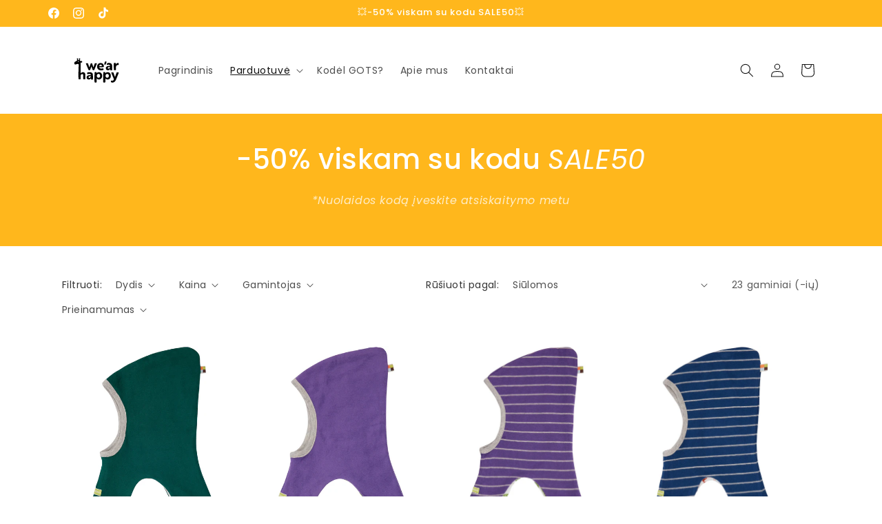

--- FILE ---
content_type: text/html; charset=utf-8
request_url: https://wearhappy.lt/collections/aksesuarai
body_size: 40365
content:
<!doctype html>
<html class="js" lang="lt-LT">
  <head>
    <meta charset="utf-8">
    <meta http-equiv="X-UA-Compatible" content="IE=edge">
    <meta name="viewport" content="width=device-width,initial-scale=1">
    <meta name="theme-color" content="">
    <link rel="canonical" href="https://wearhappy.lt/collections/aksesuarai"><link rel="icon" type="image/png" href="//wearhappy.lt/cdn/shop/files/wear_happy_favicon_orange_1.png?crop=center&height=32&v=1703243927&width=32"><link rel="preconnect" href="https://fonts.shopifycdn.com" crossorigin><title>
      Kepuraitės nuo saulės-seilinukai-movos| Greitas pristatymas| wearhappy.lt
 &ndash; Wear Happy</title>

    
      <meta name="description" content="GOTS organinės medvilnės aksesuarai vaikams iki 6 metų. Seilinukai kūdikiams, vaikiškos kepurės ir kaklo movos, kepurės nuo saulės ir lietaus.">
    

    

<meta property="og:site_name" content="Wear Happy">
<meta property="og:url" content="https://wearhappy.lt/collections/aksesuarai">
<meta property="og:title" content="Kepuraitės nuo saulės-seilinukai-movos| Greitas pristatymas| wearhappy.lt">
<meta property="og:type" content="website">
<meta property="og:description" content="GOTS organinės medvilnės aksesuarai vaikams iki 6 metų. Seilinukai kūdikiams, vaikiškos kepurės ir kaklo movos, kepurės nuo saulės ir lietaus."><meta property="og:image" content="http://wearhappy.lt/cdn/shop/collections/Kepures.jpg?v=1736951705">
  <meta property="og:image:secure_url" content="https://wearhappy.lt/cdn/shop/collections/Kepures.jpg?v=1736951705">
  <meta property="og:image:width" content="3024">
  <meta property="og:image:height" content="3024"><meta name="twitter:card" content="summary_large_image">
<meta name="twitter:title" content="Kepuraitės nuo saulės-seilinukai-movos| Greitas pristatymas| wearhappy.lt">
<meta name="twitter:description" content="GOTS organinės medvilnės aksesuarai vaikams iki 6 metų. Seilinukai kūdikiams, vaikiškos kepurės ir kaklo movos, kepurės nuo saulės ir lietaus.">


    <script src="//wearhappy.lt/cdn/shop/t/8/assets/constants.js?v=132983761750457495441737046301" defer="defer"></script>
    <script src="//wearhappy.lt/cdn/shop/t/8/assets/pubsub.js?v=158357773527763999511737046302" defer="defer"></script>
    <script src="//wearhappy.lt/cdn/shop/t/8/assets/global.js?v=152862011079830610291737046301" defer="defer"></script>
    <script src="//wearhappy.lt/cdn/shop/t/8/assets/details-disclosure.js?v=13653116266235556501737046301" defer="defer"></script>
    <script src="//wearhappy.lt/cdn/shop/t/8/assets/details-modal.js?v=25581673532751508451737046301" defer="defer"></script>
    <script src="//wearhappy.lt/cdn/shop/t/8/assets/search-form.js?v=133129549252120666541737046302" defer="defer"></script><script>window.performance && window.performance.mark && window.performance.mark('shopify.content_for_header.start');</script><meta name="google-site-verification" content="h77F2z6KwDOU820lEDlD9IJZ1za0f9FhPlwzZxpauws">
<meta id="shopify-digital-wallet" name="shopify-digital-wallet" content="/83798229333/digital_wallets/dialog">
<link rel="alternate" type="application/atom+xml" title="Feed" href="/collections/aksesuarai.atom" />
<link rel="alternate" type="application/json+oembed" href="https://wearhappy.lt/collections/aksesuarai.oembed">
<script async="async" src="/checkouts/internal/preloads.js?locale=lt-LT"></script>
<script id="shopify-features" type="application/json">{"accessToken":"8dc553d2e158c0c1e39fac60bd4a8636","betas":["rich-media-storefront-analytics"],"domain":"wearhappy.lt","predictiveSearch":true,"shopId":83798229333,"locale":"lt"}</script>
<script>var Shopify = Shopify || {};
Shopify.shop = "7e1768-3.myshopify.com";
Shopify.locale = "lt-LT";
Shopify.currency = {"active":"EUR","rate":"1.0"};
Shopify.country = "LT";
Shopify.theme = {"name":"Updated copy of Dawn 13.0.0","id":177707843925,"schema_name":"Dawn","schema_version":"15.2.0","theme_store_id":887,"role":"main"};
Shopify.theme.handle = "null";
Shopify.theme.style = {"id":null,"handle":null};
Shopify.cdnHost = "wearhappy.lt/cdn";
Shopify.routes = Shopify.routes || {};
Shopify.routes.root = "/";</script>
<script type="module">!function(o){(o.Shopify=o.Shopify||{}).modules=!0}(window);</script>
<script>!function(o){function n(){var o=[];function n(){o.push(Array.prototype.slice.apply(arguments))}return n.q=o,n}var t=o.Shopify=o.Shopify||{};t.loadFeatures=n(),t.autoloadFeatures=n()}(window);</script>
<script id="shop-js-analytics" type="application/json">{"pageType":"collection"}</script>
<script defer="defer" async type="module" src="//wearhappy.lt/cdn/shopifycloud/shop-js/modules/v2/client.init-shop-cart-sync_CLw1oA8A.lt-LT.esm.js"></script>
<script defer="defer" async type="module" src="//wearhappy.lt/cdn/shopifycloud/shop-js/modules/v2/chunk.common_bjkh9MR-.esm.js"></script>
<script type="module">
  await import("//wearhappy.lt/cdn/shopifycloud/shop-js/modules/v2/client.init-shop-cart-sync_CLw1oA8A.lt-LT.esm.js");
await import("//wearhappy.lt/cdn/shopifycloud/shop-js/modules/v2/chunk.common_bjkh9MR-.esm.js");

  window.Shopify.SignInWithShop?.initShopCartSync?.({"fedCMEnabled":true,"windoidEnabled":true});

</script>
<script>(function() {
  var isLoaded = false;
  function asyncLoad() {
    if (isLoaded) return;
    isLoaded = true;
    var urls = ["https:\/\/storage.nfcube.com\/instafeed-e0963d6c207ca52445e6570cb300bdba.js?shop=7e1768-3.myshopify.com","https:\/\/size-guides.esc-apps-cdn.com\/1739212386-app.7e1768-3.myshopify.com.js?shop=7e1768-3.myshopify.com"];
    for (var i = 0; i < urls.length; i++) {
      var s = document.createElement('script');
      s.type = 'text/javascript';
      s.async = true;
      s.src = urls[i];
      var x = document.getElementsByTagName('script')[0];
      x.parentNode.insertBefore(s, x);
    }
  };
  if(window.attachEvent) {
    window.attachEvent('onload', asyncLoad);
  } else {
    window.addEventListener('load', asyncLoad, false);
  }
})();</script>
<script id="__st">var __st={"a":83798229333,"offset":7200,"reqid":"82180a6e-c51d-47a1-9b74-c288a45b0c68-1768619925","pageurl":"wearhappy.lt\/collections\/aksesuarai","u":"af3483078275","p":"collection","rtyp":"collection","rid":614689112405};</script>
<script>window.ShopifyPaypalV4VisibilityTracking = true;</script>
<script id="captcha-bootstrap">!function(){'use strict';const t='contact',e='account',n='new_comment',o=[[t,t],['blogs',n],['comments',n],[t,'customer']],c=[[e,'customer_login'],[e,'guest_login'],[e,'recover_customer_password'],[e,'create_customer']],r=t=>t.map((([t,e])=>`form[action*='/${t}']:not([data-nocaptcha='true']) input[name='form_type'][value='${e}']`)).join(','),a=t=>()=>t?[...document.querySelectorAll(t)].map((t=>t.form)):[];function s(){const t=[...o],e=r(t);return a(e)}const i='password',u='form_key',d=['recaptcha-v3-token','g-recaptcha-response','h-captcha-response',i],f=()=>{try{return window.sessionStorage}catch{return}},m='__shopify_v',_=t=>t.elements[u];function p(t,e,n=!1){try{const o=window.sessionStorage,c=JSON.parse(o.getItem(e)),{data:r}=function(t){const{data:e,action:n}=t;return t[m]||n?{data:e,action:n}:{data:t,action:n}}(c);for(const[e,n]of Object.entries(r))t.elements[e]&&(t.elements[e].value=n);n&&o.removeItem(e)}catch(o){console.error('form repopulation failed',{error:o})}}const l='form_type',E='cptcha';function T(t){t.dataset[E]=!0}const w=window,h=w.document,L='Shopify',v='ce_forms',y='captcha';let A=!1;((t,e)=>{const n=(g='f06e6c50-85a8-45c8-87d0-21a2b65856fe',I='https://cdn.shopify.com/shopifycloud/storefront-forms-hcaptcha/ce_storefront_forms_captcha_hcaptcha.v1.5.2.iife.js',D={infoText:'Saugo „hCaptcha“',privacyText:'Privatumas',termsText:'Sąlygos'},(t,e,n)=>{const o=w[L][v],c=o.bindForm;if(c)return c(t,g,e,D).then(n);var r;o.q.push([[t,g,e,D],n]),r=I,A||(h.body.append(Object.assign(h.createElement('script'),{id:'captcha-provider',async:!0,src:r})),A=!0)});var g,I,D;w[L]=w[L]||{},w[L][v]=w[L][v]||{},w[L][v].q=[],w[L][y]=w[L][y]||{},w[L][y].protect=function(t,e){n(t,void 0,e),T(t)},Object.freeze(w[L][y]),function(t,e,n,w,h,L){const[v,y,A,g]=function(t,e,n){const i=e?o:[],u=t?c:[],d=[...i,...u],f=r(d),m=r(i),_=r(d.filter((([t,e])=>n.includes(e))));return[a(f),a(m),a(_),s()]}(w,h,L),I=t=>{const e=t.target;return e instanceof HTMLFormElement?e:e&&e.form},D=t=>v().includes(t);t.addEventListener('submit',(t=>{const e=I(t);if(!e)return;const n=D(e)&&!e.dataset.hcaptchaBound&&!e.dataset.recaptchaBound,o=_(e),c=g().includes(e)&&(!o||!o.value);(n||c)&&t.preventDefault(),c&&!n&&(function(t){try{if(!f())return;!function(t){const e=f();if(!e)return;const n=_(t);if(!n)return;const o=n.value;o&&e.removeItem(o)}(t);const e=Array.from(Array(32),(()=>Math.random().toString(36)[2])).join('');!function(t,e){_(t)||t.append(Object.assign(document.createElement('input'),{type:'hidden',name:u})),t.elements[u].value=e}(t,e),function(t,e){const n=f();if(!n)return;const o=[...t.querySelectorAll(`input[type='${i}']`)].map((({name:t})=>t)),c=[...d,...o],r={};for(const[a,s]of new FormData(t).entries())c.includes(a)||(r[a]=s);n.setItem(e,JSON.stringify({[m]:1,action:t.action,data:r}))}(t,e)}catch(e){console.error('failed to persist form',e)}}(e),e.submit())}));const S=(t,e)=>{t&&!t.dataset[E]&&(n(t,e.some((e=>e===t))),T(t))};for(const o of['focusin','change'])t.addEventListener(o,(t=>{const e=I(t);D(e)&&S(e,y())}));const B=e.get('form_key'),M=e.get(l),P=B&&M;t.addEventListener('DOMContentLoaded',(()=>{const t=y();if(P)for(const e of t)e.elements[l].value===M&&p(e,B);[...new Set([...A(),...v().filter((t=>'true'===t.dataset.shopifyCaptcha))])].forEach((e=>S(e,t)))}))}(h,new URLSearchParams(w.location.search),n,t,e,['guest_login'])})(!0,!0)}();</script>
<script integrity="sha256-4kQ18oKyAcykRKYeNunJcIwy7WH5gtpwJnB7kiuLZ1E=" data-source-attribution="shopify.loadfeatures" defer="defer" src="//wearhappy.lt/cdn/shopifycloud/storefront/assets/storefront/load_feature-a0a9edcb.js" crossorigin="anonymous"></script>
<script data-source-attribution="shopify.dynamic_checkout.dynamic.init">var Shopify=Shopify||{};Shopify.PaymentButton=Shopify.PaymentButton||{isStorefrontPortableWallets:!0,init:function(){window.Shopify.PaymentButton.init=function(){};var t=document.createElement("script");t.src="https://wearhappy.lt/cdn/shopifycloud/portable-wallets/latest/portable-wallets.lt.js",t.type="module",document.head.appendChild(t)}};
</script>
<script data-source-attribution="shopify.dynamic_checkout.buyer_consent">
  function portableWalletsHideBuyerConsent(e){var t=document.getElementById("shopify-buyer-consent"),n=document.getElementById("shopify-subscription-policy-button");t&&n&&(t.classList.add("hidden"),t.setAttribute("aria-hidden","true"),n.removeEventListener("click",e))}function portableWalletsShowBuyerConsent(e){var t=document.getElementById("shopify-buyer-consent"),n=document.getElementById("shopify-subscription-policy-button");t&&n&&(t.classList.remove("hidden"),t.removeAttribute("aria-hidden"),n.addEventListener("click",e))}window.Shopify?.PaymentButton&&(window.Shopify.PaymentButton.hideBuyerConsent=portableWalletsHideBuyerConsent,window.Shopify.PaymentButton.showBuyerConsent=portableWalletsShowBuyerConsent);
</script>
<script data-source-attribution="shopify.dynamic_checkout.cart.bootstrap">document.addEventListener("DOMContentLoaded",(function(){function t(){return document.querySelector("shopify-accelerated-checkout-cart, shopify-accelerated-checkout")}if(t())Shopify.PaymentButton.init();else{new MutationObserver((function(e,n){t()&&(Shopify.PaymentButton.init(),n.disconnect())})).observe(document.body,{childList:!0,subtree:!0})}}));
</script>
<script id="sections-script" data-sections="header" defer="defer" src="//wearhappy.lt/cdn/shop/t/8/compiled_assets/scripts.js?v=677"></script>
<script>window.performance && window.performance.mark && window.performance.mark('shopify.content_for_header.end');</script>


    <style data-shopify>
      @font-face {
  font-family: Poppins;
  font-weight: 400;
  font-style: normal;
  font-display: swap;
  src: url("//wearhappy.lt/cdn/fonts/poppins/poppins_n4.0ba78fa5af9b0e1a374041b3ceaadf0a43b41362.woff2") format("woff2"),
       url("//wearhappy.lt/cdn/fonts/poppins/poppins_n4.214741a72ff2596839fc9760ee7a770386cf16ca.woff") format("woff");
}

      @font-face {
  font-family: Poppins;
  font-weight: 700;
  font-style: normal;
  font-display: swap;
  src: url("//wearhappy.lt/cdn/fonts/poppins/poppins_n7.56758dcf284489feb014a026f3727f2f20a54626.woff2") format("woff2"),
       url("//wearhappy.lt/cdn/fonts/poppins/poppins_n7.f34f55d9b3d3205d2cd6f64955ff4b36f0cfd8da.woff") format("woff");
}

      @font-face {
  font-family: Poppins;
  font-weight: 400;
  font-style: italic;
  font-display: swap;
  src: url("//wearhappy.lt/cdn/fonts/poppins/poppins_i4.846ad1e22474f856bd6b81ba4585a60799a9f5d2.woff2") format("woff2"),
       url("//wearhappy.lt/cdn/fonts/poppins/poppins_i4.56b43284e8b52fc64c1fd271f289a39e8477e9ec.woff") format("woff");
}

      @font-face {
  font-family: Poppins;
  font-weight: 700;
  font-style: italic;
  font-display: swap;
  src: url("//wearhappy.lt/cdn/fonts/poppins/poppins_i7.42fd71da11e9d101e1e6c7932199f925f9eea42d.woff2") format("woff2"),
       url("//wearhappy.lt/cdn/fonts/poppins/poppins_i7.ec8499dbd7616004e21155106d13837fff4cf556.woff") format("woff");
}

      @font-face {
  font-family: Poppins;
  font-weight: 500;
  font-style: normal;
  font-display: swap;
  src: url("//wearhappy.lt/cdn/fonts/poppins/poppins_n5.ad5b4b72b59a00358afc706450c864c3c8323842.woff2") format("woff2"),
       url("//wearhappy.lt/cdn/fonts/poppins/poppins_n5.33757fdf985af2d24b32fcd84c9a09224d4b2c39.woff") format("woff");
}


      
        :root,
        .color-background-1 {
          --color-background: 255,255,255;
        
          --gradient-background: #ffffff;
        

        

        --color-foreground: 18,18,18;
        --color-background-contrast: 191,191,191;
        --color-shadow: 0,0,0;
        --color-button: 18,18,18;
        --color-button-text: 255,255,255;
        --color-secondary-button: 255,255,255;
        --color-secondary-button-text: 18,18,18;
        --color-link: 18,18,18;
        --color-badge-foreground: 18,18,18;
        --color-badge-background: 255,255,255;
        --color-badge-border: 18,18,18;
        --payment-terms-background-color: rgb(255 255 255);
      }
      
        
        .color-background-2 {
          --color-background: 255,255,255;
        
          --gradient-background: #ffffff;
        

        

        --color-foreground: 250,93,0;
        --color-background-contrast: 191,191,191;
        --color-shadow: 18,18,18;
        --color-button: 18,18,18;
        --color-button-text: 255,255,255;
        --color-secondary-button: 255,255,255;
        --color-secondary-button-text: 18,18,18;
        --color-link: 18,18,18;
        --color-badge-foreground: 250,93,0;
        --color-badge-background: 255,255,255;
        --color-badge-border: 250,93,0;
        --payment-terms-background-color: rgb(255 255 255);
      }
      
        
        .color-inverse {
          --color-background: 250,93,0;
        
          --gradient-background: #fa5d00;
        

        

        --color-foreground: 255,255,255;
        --color-background-contrast: 122,46,0;
        --color-shadow: 255,255,255;
        --color-button: 255,183,28;
        --color-button-text: 255,255,255;
        --color-secondary-button: 250,93,0;
        --color-secondary-button-text: 255,255,255;
        --color-link: 255,255,255;
        --color-badge-foreground: 255,255,255;
        --color-badge-background: 250,93,0;
        --color-badge-border: 255,255,255;
        --payment-terms-background-color: rgb(250 93 0);
      }
      
        
        .color-accent-1 {
          --color-background: 18,18,18;
        
          --gradient-background: #121212;
        

        

        --color-foreground: 255,255,255;
        --color-background-contrast: 146,146,146;
        --color-shadow: 18,18,18;
        --color-button: 255,255,255;
        --color-button-text: 18,18,18;
        --color-secondary-button: 18,18,18;
        --color-secondary-button-text: 255,255,255;
        --color-link: 255,255,255;
        --color-badge-foreground: 255,255,255;
        --color-badge-background: 18,18,18;
        --color-badge-border: 255,255,255;
        --payment-terms-background-color: rgb(18 18 18);
      }
      
        
        .color-accent-2 {
          --color-background: 51,79,180;
        
          --gradient-background: #334fb4;
        

        

        --color-foreground: 255,255,255;
        --color-background-contrast: 23,35,81;
        --color-shadow: 18,18,18;
        --color-button: 255,255,255;
        --color-button-text: 51,79,180;
        --color-secondary-button: 51,79,180;
        --color-secondary-button-text: 255,255,255;
        --color-link: 255,255,255;
        --color-badge-foreground: 255,255,255;
        --color-badge-background: 51,79,180;
        --color-badge-border: 255,255,255;
        --payment-terms-background-color: rgb(51 79 180);
      }
      
        
        .color-scheme-82170b08-1bdd-4199-8e1a-7395165072c6 {
          --color-background: 255,183,28;
        
          --gradient-background: #ffb71c;
        

        

        --color-foreground: 255,255,255;
        --color-background-contrast: 156,106,0;
        --color-shadow: 26,25,51;
        --color-button: 255,183,28;
        --color-button-text: 26,25,51;
        --color-secondary-button: 255,183,28;
        --color-secondary-button-text: 26,25,51;
        --color-link: 26,25,51;
        --color-badge-foreground: 255,255,255;
        --color-badge-background: 255,183,28;
        --color-badge-border: 255,255,255;
        --payment-terms-background-color: rgb(255 183 28);
      }
      
        
        .color-scheme-8fbffd80-3e15-4865-8ed6-0d1095beab26 {
          --color-background: 255,242,218;
        
          --gradient-background: #fff2da;
        

        

        --color-foreground: 18,18,18;
        --color-background-contrast: 255,197,91;
        --color-shadow: 0,0,0;
        --color-button: 0,0,0;
        --color-button-text: 26,25,51;
        --color-secondary-button: 255,242,218;
        --color-secondary-button-text: 26,25,51;
        --color-link: 26,25,51;
        --color-badge-foreground: 18,18,18;
        --color-badge-background: 255,242,218;
        --color-badge-border: 18,18,18;
        --payment-terms-background-color: rgb(255 242 218);
      }
      
        
        .color-scheme-f9f36f17-6b62-40d6-bcf3-8edb443c503b {
          --color-background: 0,0,0;
        
          --gradient-background: rgba(0,0,0,0);
        

        

        --color-foreground: 255,255,255;
        --color-background-contrast: 128,128,128;
        --color-shadow: 0,0,0;
        --color-button: 18,18,18;
        --color-button-text: 255,255,255;
        --color-secondary-button: 0,0,0;
        --color-secondary-button-text: 255,255,255;
        --color-link: 255,255,255;
        --color-badge-foreground: 255,255,255;
        --color-badge-background: 0,0,0;
        --color-badge-border: 255,255,255;
        --payment-terms-background-color: rgb(0 0 0);
      }
      
        
        .color-scheme-f2de7a57-e8ee-4a72-9560-d5c28c7c5b44 {
          --color-background: 255,255,255;
        
          --gradient-background: #ffffff;
        

        

        --color-foreground: 18,18,18;
        --color-background-contrast: 191,191,191;
        --color-shadow: 0,0,0;
        --color-button: 18,18,18;
        --color-button-text: 255,255,255;
        --color-secondary-button: 255,255,255;
        --color-secondary-button-text: 18,18,18;
        --color-link: 18,18,18;
        --color-badge-foreground: 18,18,18;
        --color-badge-background: 255,255,255;
        --color-badge-border: 18,18,18;
        --payment-terms-background-color: rgb(255 255 255);
      }
      
        
        .color-scheme-e37ba02e-bed3-4ecb-88e0-3690896298f6 {
          --color-background: 26,25,51;
        
          --gradient-background: #1a1933;
        

        

        --color-foreground: 253,220,203;
        --color-background-contrast: 35,33,68;
        --color-shadow: 0,0,0;
        --color-button: 250,93,0;
        --color-button-text: 255,255,255;
        --color-secondary-button: 26,25,51;
        --color-secondary-button-text: 255,255,255;
        --color-link: 255,255,255;
        --color-badge-foreground: 253,220,203;
        --color-badge-background: 26,25,51;
        --color-badge-border: 253,220,203;
        --payment-terms-background-color: rgb(26 25 51);
      }
      
        
        .color-scheme-c46831c3-6d65-42ef-8e03-d031b3ebacdf {
          --color-background: 253,220,203;
        
          --gradient-background: #fddccb;
        

        

        --color-foreground: 18,18,18;
        --color-background-contrast: 248,137,80;
        --color-shadow: 0,0,0;
        --color-button: 18,18,18;
        --color-button-text: 255,255,255;
        --color-secondary-button: 253,220,203;
        --color-secondary-button-text: 18,18,18;
        --color-link: 18,18,18;
        --color-badge-foreground: 18,18,18;
        --color-badge-background: 253,220,203;
        --color-badge-border: 18,18,18;
        --payment-terms-background-color: rgb(253 220 203);
      }
      
        
        .color-scheme-cc51f212-b0d4-4d25-be5a-0899aaa33490 {
          --color-background: 46,100,33;
        
          --gradient-background: #2e6421;
        

        

        --color-foreground: 255,255,255;
        --color-background-contrast: 2,4,1;
        --color-shadow: 0,0,0;
        --color-button: 18,18,18;
        --color-button-text: 46,100,33;
        --color-secondary-button: 46,100,33;
        --color-secondary-button-text: 255,255,255;
        --color-link: 255,255,255;
        --color-badge-foreground: 255,255,255;
        --color-badge-background: 46,100,33;
        --color-badge-border: 255,255,255;
        --payment-terms-background-color: rgb(46 100 33);
      }
      

      body, .color-background-1, .color-background-2, .color-inverse, .color-accent-1, .color-accent-2, .color-scheme-82170b08-1bdd-4199-8e1a-7395165072c6, .color-scheme-8fbffd80-3e15-4865-8ed6-0d1095beab26, .color-scheme-f9f36f17-6b62-40d6-bcf3-8edb443c503b, .color-scheme-f2de7a57-e8ee-4a72-9560-d5c28c7c5b44, .color-scheme-e37ba02e-bed3-4ecb-88e0-3690896298f6, .color-scheme-c46831c3-6d65-42ef-8e03-d031b3ebacdf, .color-scheme-cc51f212-b0d4-4d25-be5a-0899aaa33490 {
        color: rgba(var(--color-foreground), 0.75);
        background-color: rgb(var(--color-background));
      }

      :root {
        --font-body-family: Poppins, sans-serif;
        --font-body-style: normal;
        --font-body-weight: 400;
        --font-body-weight-bold: 700;

        --font-heading-family: Poppins, sans-serif;
        --font-heading-style: normal;
        --font-heading-weight: 500;

        --font-body-scale: 1.0;
        --font-heading-scale: 1.0;

        --media-padding: px;
        --media-border-opacity: 0.05;
        --media-border-width: 1px;
        --media-radius: 0px;
        --media-shadow-opacity: 0.0;
        --media-shadow-horizontal-offset: 0px;
        --media-shadow-vertical-offset: 4px;
        --media-shadow-blur-radius: 5px;
        --media-shadow-visible: 0;

        --page-width: 120rem;
        --page-width-margin: 0rem;

        --product-card-image-padding: 0.6rem;
        --product-card-corner-radius: 0.0rem;
        --product-card-text-alignment: center;
        --product-card-border-width: 0.0rem;
        --product-card-border-opacity: 0.1;
        --product-card-shadow-opacity: 0.0;
        --product-card-shadow-visible: 0;
        --product-card-shadow-horizontal-offset: 0.0rem;
        --product-card-shadow-vertical-offset: 0.4rem;
        --product-card-shadow-blur-radius: 0.0rem;

        --collection-card-image-padding: 0.0rem;
        --collection-card-corner-radius: 0.0rem;
        --collection-card-text-alignment: left;
        --collection-card-border-width: 0.0rem;
        --collection-card-border-opacity: 0.1;
        --collection-card-shadow-opacity: 0.0;
        --collection-card-shadow-visible: 0;
        --collection-card-shadow-horizontal-offset: 0.0rem;
        --collection-card-shadow-vertical-offset: 0.4rem;
        --collection-card-shadow-blur-radius: 0.5rem;

        --blog-card-image-padding: 0.0rem;
        --blog-card-corner-radius: 0.0rem;
        --blog-card-text-alignment: left;
        --blog-card-border-width: 0.0rem;
        --blog-card-border-opacity: 0.1;
        --blog-card-shadow-opacity: 0.0;
        --blog-card-shadow-visible: 0;
        --blog-card-shadow-horizontal-offset: 0.0rem;
        --blog-card-shadow-vertical-offset: 0.4rem;
        --blog-card-shadow-blur-radius: 0.5rem;

        --badge-corner-radius: 4.0rem;

        --popup-border-width: 1px;
        --popup-border-opacity: 0.1;
        --popup-corner-radius: 0px;
        --popup-shadow-opacity: 0.05;
        --popup-shadow-horizontal-offset: 0px;
        --popup-shadow-vertical-offset: 4px;
        --popup-shadow-blur-radius: 5px;

        --drawer-border-width: 1px;
        --drawer-border-opacity: 0.1;
        --drawer-shadow-opacity: 0.0;
        --drawer-shadow-horizontal-offset: 0px;
        --drawer-shadow-vertical-offset: 4px;
        --drawer-shadow-blur-radius: 5px;

        --spacing-sections-desktop: 0px;
        --spacing-sections-mobile: 0px;

        --grid-desktop-vertical-spacing: 8px;
        --grid-desktop-horizontal-spacing: 8px;
        --grid-mobile-vertical-spacing: 4px;
        --grid-mobile-horizontal-spacing: 4px;

        --text-boxes-border-opacity: 0.1;
        --text-boxes-border-width: 0px;
        --text-boxes-radius: 0px;
        --text-boxes-shadow-opacity: 0.0;
        --text-boxes-shadow-visible: 0;
        --text-boxes-shadow-horizontal-offset: 0px;
        --text-boxes-shadow-vertical-offset: 4px;
        --text-boxes-shadow-blur-radius: 5px;

        --buttons-radius: 0px;
        --buttons-radius-outset: 0px;
        --buttons-border-width: 1px;
        --buttons-border-opacity: 0.5;
        --buttons-shadow-opacity: 0.0;
        --buttons-shadow-visible: 0;
        --buttons-shadow-horizontal-offset: 0px;
        --buttons-shadow-vertical-offset: 4px;
        --buttons-shadow-blur-radius: 5px;
        --buttons-border-offset: 0px;

        --inputs-radius: 0px;
        --inputs-border-width: 1px;
        --inputs-border-opacity: 0.55;
        --inputs-shadow-opacity: 0.0;
        --inputs-shadow-horizontal-offset: 0px;
        --inputs-margin-offset: 0px;
        --inputs-shadow-vertical-offset: 4px;
        --inputs-shadow-blur-radius: 5px;
        --inputs-radius-outset: 0px;

        --variant-pills-radius: 40px;
        --variant-pills-border-width: 1px;
        --variant-pills-border-opacity: 0.55;
        --variant-pills-shadow-opacity: 0.0;
        --variant-pills-shadow-horizontal-offset: 0px;
        --variant-pills-shadow-vertical-offset: 4px;
        --variant-pills-shadow-blur-radius: 5px;
      }

      *,
      *::before,
      *::after {
        box-sizing: inherit;
      }

      html {
        box-sizing: border-box;
        font-size: calc(var(--font-body-scale) * 62.5%);
        height: 100%;
      }

      body {
        display: grid;
        grid-template-rows: auto auto 1fr auto;
        grid-template-columns: 100%;
        min-height: 100%;
        margin: 0;
        font-size: 1.5rem;
        letter-spacing: 0.06rem;
        line-height: calc(1 + 0.8 / var(--font-body-scale));
        font-family: var(--font-body-family);
        font-style: var(--font-body-style);
        font-weight: var(--font-body-weight);
      }

      @media screen and (min-width: 750px) {
        body {
          font-size: 1.6rem;
        }
      }
    </style>

    <link href="//wearhappy.lt/cdn/shop/t/8/assets/base.css?v=138663593017799759201737047034" rel="stylesheet" type="text/css" media="all" />
    <link rel="stylesheet" href="//wearhappy.lt/cdn/shop/t/8/assets/component-cart-items.css?v=123238115697927560811737046301" media="print" onload="this.media='all'">
      <link rel="preload" as="font" href="//wearhappy.lt/cdn/fonts/poppins/poppins_n4.0ba78fa5af9b0e1a374041b3ceaadf0a43b41362.woff2" type="font/woff2" crossorigin>
      

      <link rel="preload" as="font" href="//wearhappy.lt/cdn/fonts/poppins/poppins_n5.ad5b4b72b59a00358afc706450c864c3c8323842.woff2" type="font/woff2" crossorigin>
      
<link href="//wearhappy.lt/cdn/shop/t/8/assets/component-localization-form.css?v=170315343355214948141737046301" rel="stylesheet" type="text/css" media="all" />
      <script src="//wearhappy.lt/cdn/shop/t/8/assets/localization-form.js?v=144176611646395275351737046302" defer="defer"></script><link
        rel="stylesheet"
        href="//wearhappy.lt/cdn/shop/t/8/assets/component-predictive-search.css?v=118923337488134913561737046301"
        media="print"
        onload="this.media='all'"
      ><script>
      if (Shopify.designMode) {
        document.documentElement.classList.add('shopify-design-mode');
      }
    </script>
  <!-- BEGIN app block: shopify://apps/trustify-reviews/blocks/app-embed-block/60d505af-e468-47cf-a184-a06ccd6703ac -->

<script>
  window.trAppEmbedEnabled = true
  window.trAppPreloadStylesheet = true
</script>

<link href="//cdn.shopify.com/extensions/019ba1e2-b85e-7b34-a5dd-30b716ca8b83/trustify-facebook-reviews-723/assets/storefront.css" rel="stylesheet" type="text/css" media="all" />
<!-- BEGIN app snippet: product-data --><script>
  window.trReviewsProduct = {
    reviews: [],
    reviews_pagination: {},
    reviews_statistic: {}
  };
</script>

<!-- END app snippet --><!-- BEGIN app snippet: product-collection --><script type="text/javascript" data-type="custom">
  window.trCollectionProducts = [];

  
    
      
      
      
      

      

      var trProduct = {};
      trProduct.id = `8908975898965`;
      trProduct.handle = `dvipuse-kepure-salmukas-fleece-bottle`;
      trProduct.title = `Dvipusė kepurė-šalmukas "Fleece Bottle"`;
      trProduct.review_data = {"reviews_statistic":{"rating_avg":0,"total_rating":0,"total_rating_1":0,"total_rating_2":0,"total_rating_3":0,"total_rating_4":0,"total_rating_5":0},"reviews":[],"reviews_pagination":null,"reviews_pin_photo":[],"reviews_pin_photo_pagination":null,"reviews_media_gallery":null,"reviews_media_gallery_pagination":null};
      window.trCollectionProducts.push(trProduct);

    
      
      
      
      

      

      var trProduct = {};
      trProduct.id = `8908979044693`;
      trProduct.handle = `dvipuse-kepure-salmukas-fleece-violet`;
      trProduct.title = `Dvipusė kepurė-šalmukas "Fleece Violet"`;
      trProduct.review_data = {"reviews_statistic":{"rating_avg":0,"total_rating":0,"total_rating_1":0,"total_rating_2":0,"total_rating_3":0,"total_rating_4":0,"total_rating_5":0},"reviews":[],"reviews_pagination":null,"reviews_pin_photo":[],"reviews_pin_photo_pagination":null,"reviews_media_gallery":null,"reviews_media_gallery_pagination":null};
      window.trCollectionProducts.push(trProduct);

    
      
      
      
      

      

      var trProduct = {};
      trProduct.id = `8908980683093`;
      trProduct.handle = `dvipuse-kepure-salmukas-ringel-violet`;
      trProduct.title = `Dvipusė kepurė-šalmukas "Ringel Violet"`;
      trProduct.review_data = {"reviews_statistic":{"rating_avg":0,"total_rating":0,"total_rating_1":0,"total_rating_2":0,"total_rating_3":0,"total_rating_4":0,"total_rating_5":0},"reviews":[],"reviews_pagination":null,"reviews_pin_photo":[],"reviews_pin_photo_pagination":null,"reviews_media_gallery":null,"reviews_media_gallery_pagination":null};
      window.trCollectionProducts.push(trProduct);

    
      
      
      
      

      

      var trProduct = {};
      trProduct.id = `8908991496533`;
      trProduct.handle = `dvipuse-kepure-salmukas-ringel-ultramarine`;
      trProduct.title = `Dvipusė kepurė-šalmukas "Ringel Ultramarine"`;
      trProduct.review_data = {"reviews_statistic":{"rating_avg":0,"total_rating":0,"total_rating_1":0,"total_rating_2":0,"total_rating_3":0,"total_rating_4":0,"total_rating_5":0},"reviews":[],"reviews_pagination":null,"reviews_pin_photo":[],"reviews_pin_photo_pagination":null,"reviews_media_gallery":null,"reviews_media_gallery_pagination":null};
      window.trCollectionProducts.push(trProduct);

    
      
      
      
      

      

      var trProduct = {};
      trProduct.id = `8913101717845`;
      trProduct.handle = `copy-of-pasiltintas-salikas-mova-flowers`;
      trProduct.title = `Pašiltintas šalikas-mova "Rocket"`;
      trProduct.review_data = {"reviews_statistic":{"rating_avg":0,"total_rating":0,"total_rating_1":0,"total_rating_2":0,"total_rating_3":0,"total_rating_4":0,"total_rating_5":0},"reviews":[],"reviews_pagination":null,"reviews_pin_photo":[],"reviews_pin_photo_pagination":null,"reviews_media_gallery":null,"reviews_media_gallery_pagination":null};
      window.trCollectionProducts.push(trProduct);

    
      
      
      
      

      

      var trProduct = {};
      trProduct.id = `8913102307669`;
      trProduct.handle = `pasiltinta-kepure-rocket`;
      trProduct.title = `Pašiltinta kepurė "Rocket"`;
      trProduct.review_data = {"reviews_statistic":{"rating_avg":0,"total_rating":0,"total_rating_1":0,"total_rating_2":0,"total_rating_3":0,"total_rating_4":0,"total_rating_5":0},"reviews":[],"reviews_pagination":null,"reviews_pin_photo":[],"reviews_pin_photo_pagination":null,"reviews_media_gallery":null,"reviews_media_gallery_pagination":null};
      window.trCollectionProducts.push(trProduct);

    
      
      
      
      

      

      var trProduct = {};
      trProduct.id = `8913105387861`;
      trProduct.handle = `pasiltintas-salikas-mova-pink-rainbow`;
      trProduct.title = `Pašiltintas šalikas-mova "Pink Rainbow"`;
      trProduct.review_data = {"reviews_statistic":{"rating_avg":0,"total_rating":0,"total_rating_1":0,"total_rating_2":0,"total_rating_3":0,"total_rating_4":0,"total_rating_5":0},"reviews":[],"reviews_pagination":null,"reviews_pin_photo":[],"reviews_pin_photo_pagination":null,"reviews_media_gallery":null,"reviews_media_gallery_pagination":null};
      window.trCollectionProducts.push(trProduct);

    
      
      
      
      

      

      var trProduct = {};
      trProduct.id = `8913107943765`;
      trProduct.handle = `pasiltinta-kepure-pink-rainbow`;
      trProduct.title = `Pašiltinta kepurė "Pink Rainbow"`;
      trProduct.review_data = {"reviews_statistic":{"rating_avg":0,"total_rating":0,"total_rating_1":0,"total_rating_2":0,"total_rating_3":0,"total_rating_4":0,"total_rating_5":0},"reviews":[],"reviews_pagination":null,"reviews_pin_photo":[],"reviews_pin_photo_pagination":null,"reviews_media_gallery":null,"reviews_media_gallery_pagination":null};
      window.trCollectionProducts.push(trProduct);

    
      
      
      
      

      

      var trProduct = {};
      trProduct.id = `8913110303061`;
      trProduct.handle = `pasiltinta-kepure-unicorn`;
      trProduct.title = `Pašiltinta kepurė "Unicorn"`;
      trProduct.review_data = {"reviews_statistic":{"rating_avg":0,"total_rating":0,"total_rating_1":0,"total_rating_2":0,"total_rating_3":0,"total_rating_4":0,"total_rating_5":0},"reviews":[],"reviews_pagination":null,"reviews_pin_photo":[],"reviews_pin_photo_pagination":null,"reviews_media_gallery":null,"reviews_media_gallery_pagination":null};
      window.trCollectionProducts.push(trProduct);

    
      
      
      
      

      

      var trProduct = {};
      trProduct.id = `8913109090645`;
      trProduct.handle = `pasiltintas-salikas-mova-unicorn`;
      trProduct.title = `Pašiltintas šalikas-mova "Unicorn"`;
      trProduct.review_data = {"reviews_statistic":{"rating_avg":0,"total_rating":0,"total_rating_1":0,"total_rating_2":0,"total_rating_3":0,"total_rating_4":0,"total_rating_5":0},"reviews":[],"reviews_pagination":null,"reviews_pin_photo":[],"reviews_pin_photo_pagination":null,"reviews_media_gallery":null,"reviews_media_gallery_pagination":null};
      window.trCollectionProducts.push(trProduct);

    
      
      
      
      

      

      var trProduct = {};
      trProduct.id = `8913114005845`;
      trProduct.handle = `pasiltinta-kepure-stripes-blue`;
      trProduct.title = `Pašiltinta kepurė "Stripes Blue"`;
      trProduct.review_data = {"reviews_statistic":{"rating_avg":0,"total_rating":0,"total_rating_1":0,"total_rating_2":0,"total_rating_3":0,"total_rating_4":0,"total_rating_5":0},"reviews":[],"reviews_pagination":null,"reviews_pin_photo":[],"reviews_pin_photo_pagination":null,"reviews_media_gallery":null,"reviews_media_gallery_pagination":null};
      window.trCollectionProducts.push(trProduct);

    
      
      
      
      

      

      var trProduct = {};
      trProduct.id = `8913112400213`;
      trProduct.handle = `pasiltinta-kepure-stripes-purple`;
      trProduct.title = `Pašiltinta kepurė "Stripes Purple"`;
      trProduct.review_data = {"reviews_statistic":{"rating_avg":0,"total_rating":0,"total_rating_1":0,"total_rating_2":0,"total_rating_3":0,"total_rating_4":0,"total_rating_5":0},"reviews":[],"reviews_pagination":null,"reviews_pin_photo":[],"reviews_pin_photo_pagination":null,"reviews_media_gallery":null,"reviews_media_gallery_pagination":null};
      window.trCollectionProducts.push(trProduct);

    
      
      
      
      

      

      var trProduct = {};
      trProduct.id = `8913110794581`;
      trProduct.handle = `pasiltinta-kepure-solid-violet`;
      trProduct.title = `Pašiltinta kepurė "Solid Violet"`;
      trProduct.review_data = {"reviews_statistic":{"rating_avg":0,"total_rating":0,"total_rating_1":0,"total_rating_2":0,"total_rating_3":0,"total_rating_4":0,"total_rating_5":0},"reviews":[],"reviews_pagination":null,"reviews_pin_photo":[],"reviews_pin_photo_pagination":null,"reviews_media_gallery":null,"reviews_media_gallery_pagination":null};
      window.trCollectionProducts.push(trProduct);

    
      
      
      
      

      

      var trProduct = {};
      trProduct.id = `8913111482709`;
      trProduct.handle = `copy-of-pasiltinta-kepure-solid-violet`;
      trProduct.title = `Pašiltinta kepurė "Solid Navy"`;
      trProduct.review_data = {"reviews_statistic":{"rating_avg":0,"total_rating":0,"total_rating_1":0,"total_rating_2":0,"total_rating_3":0,"total_rating_4":0,"total_rating_5":0},"reviews":[],"reviews_pagination":null,"reviews_pin_photo":[],"reviews_pin_photo_pagination":null,"reviews_media_gallery":null,"reviews_media_gallery_pagination":null};
      window.trCollectionProducts.push(trProduct);

    
      
      
      
      

      

      var trProduct = {};
      trProduct.id = `8913115971925`;
      trProduct.handle = `kepure-picnic-tulip`;
      trProduct.title = `Kepurė "Picnic Tulip"`;
      trProduct.review_data = {"reviews_statistic":{"rating_avg":0,"total_rating":0,"total_rating_1":0,"total_rating_2":0,"total_rating_3":0,"total_rating_4":0,"total_rating_5":0},"reviews":[],"reviews_pagination":null,"reviews_pin_photo":[],"reviews_pin_photo_pagination":null,"reviews_media_gallery":null,"reviews_media_gallery_pagination":null};
      window.trCollectionProducts.push(trProduct);

    
      
      
      
      

      

      var trProduct = {};
      trProduct.id = `8913116954965`;
      trProduct.handle = `kepure-nuo-saules-picnic-tulip`;
      trProduct.title = `Kepurė nuo saulės "Picnic Tulip"`;
      trProduct.review_data = {"reviews_statistic":{"rating_avg":0,"total_rating":0,"total_rating_1":0,"total_rating_2":0,"total_rating_3":0,"total_rating_4":0,"total_rating_5":0},"reviews":[],"reviews_pagination":null,"reviews_pin_photo":[],"reviews_pin_photo_pagination":null,"reviews_media_gallery":null,"reviews_media_gallery_pagination":null};
      window.trCollectionProducts.push(trProduct);

    
      
      
      
      

      

      var trProduct = {};
      trProduct.id = `8913117348181`;
      trProduct.handle = `seilinukas-picnic-tulip`;
      trProduct.title = `Kaklaskarė-seilinukas "Picnic Tulip"`;
      trProduct.review_data = {"reviews_statistic":{"rating_avg":0,"total_rating":0,"total_rating_1":0,"total_rating_2":0,"total_rating_3":0,"total_rating_4":0,"total_rating_5":0},"reviews":[],"reviews_pagination":null,"reviews_pin_photo":[],"reviews_pin_photo_pagination":null,"reviews_media_gallery":null,"reviews_media_gallery_pagination":null};
      window.trCollectionProducts.push(trProduct);

    
      
      
      
      

      

      var trProduct = {};
      trProduct.id = `8913117774165`;
      trProduct.handle = `kepure-party-anemone`;
      trProduct.title = `Kepurė "Party Anemone"`;
      trProduct.review_data = {"reviews_statistic":{"rating_avg":0,"total_rating":0,"total_rating_1":0,"total_rating_2":0,"total_rating_3":0,"total_rating_4":0,"total_rating_5":0},"reviews":[],"reviews_pagination":null,"reviews_pin_photo":[],"reviews_pin_photo_pagination":null,"reviews_media_gallery":null,"reviews_media_gallery_pagination":null};
      window.trCollectionProducts.push(trProduct);

    
      
      
      
      

      

      var trProduct = {};
      trProduct.id = `8913118921045`;
      trProduct.handle = `salikas-mova-party-anemone`;
      trProduct.title = `Šalikas-mova "Party Anemone"`;
      trProduct.review_data = {"reviews_statistic":{"rating_avg":0,"total_rating":0,"total_rating_1":0,"total_rating_2":0,"total_rating_3":0,"total_rating_4":0,"total_rating_5":0},"reviews":[],"reviews_pagination":null,"reviews_pin_photo":[],"reviews_pin_photo_pagination":null,"reviews_media_gallery":null,"reviews_media_gallery_pagination":null};
      window.trCollectionProducts.push(trProduct);

    
      
      
      
      

      

      var trProduct = {};
      trProduct.id = `8913119347029`;
      trProduct.handle = `copy-of-seilinukas-picnic-tulip`;
      trProduct.title = `Kaklaskarė-seilinukas "Party Anemone"`;
      trProduct.review_data = {"reviews_statistic":{"rating_avg":0,"total_rating":0,"total_rating_1":0,"total_rating_2":0,"total_rating_3":0,"total_rating_4":0,"total_rating_5":0},"reviews":[],"reviews_pagination":null,"reviews_pin_photo":[],"reviews_pin_photo_pagination":null,"reviews_media_gallery":null,"reviews_media_gallery_pagination":null};
      window.trCollectionProducts.push(trProduct);

    
      
      
      
      

      

      var trProduct = {};
      trProduct.id = `8913120723285`;
      trProduct.handle = `kepure-nuo-saules-unicorn`;
      trProduct.title = `Kepurė nuo saulės "Unicorn"`;
      trProduct.review_data = {"reviews_statistic":{"rating_avg":0,"total_rating":0,"total_rating_1":0,"total_rating_2":0,"total_rating_3":0,"total_rating_4":0,"total_rating_5":0},"reviews":[],"reviews_pagination":null,"reviews_pin_photo":[],"reviews_pin_photo_pagination":null,"reviews_media_gallery":null,"reviews_media_gallery_pagination":null};
      window.trCollectionProducts.push(trProduct);

    
      
      
      
      

      

      var trProduct = {};
      trProduct.id = `8913152639317`;
      trProduct.handle = `copy-of-seilinukas-party-anemone`;
      trProduct.title = `Kaklaskarė-seilinukas "Unicorn"`;
      trProduct.review_data = {"reviews_statistic":{"rating_avg":0,"total_rating":0,"total_rating_1":0,"total_rating_2":0,"total_rating_3":0,"total_rating_4":0,"total_rating_5":0},"reviews":[],"reviews_pagination":null,"reviews_pin_photo":[],"reviews_pin_photo_pagination":null,"reviews_media_gallery":null,"reviews_media_gallery_pagination":null};
      window.trCollectionProducts.push(trProduct);

    
      
      
      
      

      

      var trProduct = {};
      trProduct.id = `8906129408341`;
      trProduct.handle = `seilinukas-spring`;
      trProduct.title = `Kaklaskarė-seilinukas "Spring"`;
      trProduct.review_data = {"reviews_statistic":{"rating_avg":0,"total_rating":0,"total_rating_1":0,"total_rating_2":0,"total_rating_3":0,"total_rating_4":0,"total_rating_5":0},"reviews":[],"reviews_pagination":null,"reviews_pin_photo":[],"reviews_pin_photo_pagination":null,"reviews_media_gallery":null,"reviews_media_gallery_pagination":null};
      window.trCollectionProducts.push(trProduct);

    
  

  

</script>
<!-- END app snippet --><!-- BEGIN app snippet: question-data --><script>
  window.trWidgetQuestion = {};
  window.trQuestions = [];
  window.trQuestionsPagination = {};
  window.trQuestionsStatistic = {};
</script>





<!-- END app snippet --><!-- BEGIN app snippet: setting-discount-data --><script>
  window.trSettingDiscount = {}
</script>


<!-- END app snippet --><!-- BEGIN app snippet: storefront-proxy -->

<script type="text/javascript">
	window.trLibrary = {
		video_js_css: "https://cdn.shopify.com/extensions/019ba1e2-b85e-7b34-a5dd-30b716ca8b83/trustify-facebook-reviews-723/assets/video-js.css",
		trustify_splide_css: "https://cdn.shopify.com/extensions/019ba1e2-b85e-7b34-a5dd-30b716ca8b83/trustify-facebook-reviews-723/assets/trustify-splide.css",
		storefront_css: "https://cdn.shopify.com/extensions/019ba1e2-b85e-7b34-a5dd-30b716ca8b83/trustify-facebook-reviews-723/assets/storefront.css",
		trustify_splide_js: "https://cdn.shopify.com/extensions/019ba1e2-b85e-7b34-a5dd-30b716ca8b83/trustify-facebook-reviews-723/assets/trustify-splide.js",
		trustify_splide_extension_grid_js: "https://cdn.shopify.com/extensions/019ba1e2-b85e-7b34-a5dd-30b716ca8b83/trustify-facebook-reviews-723/assets/trustify-splide-extension-grid.js",
		trustify_splide_extension_auto_scroll_js: "https://cdn.shopify.com/extensions/019ba1e2-b85e-7b34-a5dd-30b716ca8b83/trustify-facebook-reviews-723/assets/trustify-splide-extension-auto-scroll.js",
		review_sidebar_js: "https://cdn.shopify.com/extensions/019ba1e2-b85e-7b34-a5dd-30b716ca8b83/trustify-facebook-reviews-723/assets/review-sidebar.js",
		review_carousel_js: "https://cdn.shopify.com/extensions/019ba1e2-b85e-7b34-a5dd-30b716ca8b83/trustify-facebook-reviews-723/assets/review-carousel.js",
		review_box_js: "https://cdn.shopify.com/extensions/019ba1e2-b85e-7b34-a5dd-30b716ca8b83/trustify-facebook-reviews-723/assets/review-box.js",
		review_star_product_js: "https://cdn.shopify.com/extensions/019ba1e2-b85e-7b34-a5dd-30b716ca8b83/trustify-facebook-reviews-723/assets/review-star-product.js",
		review_star_collection_js: "https://cdn.shopify.com/extensions/019ba1e2-b85e-7b34-a5dd-30b716ca8b83/trustify-facebook-reviews-723/assets/review-star-collection.js",
		review_popup_js: "https://cdn.shopify.com/extensions/019ba1e2-b85e-7b34-a5dd-30b716ca8b83/trustify-facebook-reviews-723/assets/review-popup.js",
		media_gallery_js: "https://cdn.shopify.com/extensions/019ba1e2-b85e-7b34-a5dd-30b716ca8b83/trustify-facebook-reviews-723/assets/media-gallery.js",
		review_form_js: "https://cdn.shopify.com/extensions/019ba1e2-b85e-7b34-a5dd-30b716ca8b83/trustify-facebook-reviews-723/assets/review-form.js",
		review_snippet_widget_js: "https://cdn.shopify.com/extensions/019ba1e2-b85e-7b34-a5dd-30b716ca8b83/trustify-facebook-reviews-723/assets/review-snippet-widget.js",
		dynamic_media_slider_js: "https://cdn.shopify.com/extensions/019ba1e2-b85e-7b34-a5dd-30b716ca8b83/trustify-facebook-reviews-723/assets/dynamic-media-slider.js",
	};

	if (window.trAppPreloadStylesheet == undefined) {
		let trLink = document.createElement('link');
		trLink.rel = 'stylesheet';
		trLink.href = "https://cdn.shopify.com/extensions/019ba1e2-b85e-7b34-a5dd-30b716ca8b83/trustify-facebook-reviews-723/assets/storefront.css";
		document.head.appendChild(trLink);
	}
</script>


<script id="trfy-script" type="text/javascript">
	window.trStorefrontAppData = {"shop":"7e1768-3.myshopify.com","app_client_url":"https://trustifyreview.app/trustify-facebook-reviews-client","app_url":"https://trustifyreview.app/trustify-facebook-reviews-backend","app_storefront_url":"https://trustifyreview.app/trustify-facebook-reviews-storefront/build","app_storage_url":"https://storage.trustifyreview.app/trustify-review","widget":{"id":1598,"created_at":"2023-12-30T16:03:09Z","updated_at":"2024-11-18T08:23:47Z","shop":"7e1768-3.myshopify.com","header_layout":2,"body_layout":2,"rating_style":2,"sort_by":1,"show_ratings":["1","2","3","4","5"],"show_avatar_icon":false,"show_helpful_button":false,"show_brandmark":false,"show_rating_statistic":false,"show_verified_badge":true,"show_country_flag":false,"pin_photo_video_top":false,"pin_photo_ratings":null,"pin_photo_colors":{"star_color":"","primary_text_color":"","secondary_text_color":""},"colors":{"theme_color":"#FFB71C","star_color":"#FFB71C","primary_text_color":"#000000","secondary_text_color":"#727272","body_background":"#FFFFFF","body_stroke":"#002554","title_color":"#000000","filter_button_background_color":"#FFFFFF","filter_button_stroke_color":"#ADADAD","filter_button_text_color":"#000000","submit_button_background_color":"#000000","submit_button_stroke_color":"#ADADAD","submit_button_text_color":"#FFFFFF","general_background":"","verified_color":""},"popup_colors":{"primary_text_color":"#000000","secondary_text_color":"#FDDCCB","star_color":"#FFB71C","submit_button_color":"#FFB71C"},"carousel_layout":1,"carousel_colors":{"star_color":"#FFB71C","title_color":"#000000","primary_text_color":"#000000","secondary_text_color":"#000000","body_background":"#FFF2DA","body_stroke":"#000000"},"carousel_settings":{"show_helpful_button":true,"show_product_link":true,"show_date":true},"carousel_direction":"ltr","review_box_settings":{"show_helpful_button":true,"stroke_button":"round","show_date":true},"language":"lt","custom_css":".tr-review-box {\n  margin-bottom: 25px;\n}","enable_debugger":false,"enable_widget_rating":true,"enable_review_snippet":true,"star_icon":"","per_page":10,"date_format":"dd/MM/yyyy","name_format":1,"show_write_review_button":true,"show_filter_button":true,"shadow":2,"pagination":2,"show_two_review_on_mobile":false,"show_widget_title":true,"show_review_title":true,"show_verified_text":true,"show_avatar":true,"title_font_size":25,"body_font_size":14,"image_object_fit":"cover","interval":5,"show_full_review_content":false},"widget_review_star":{"id":0,"created_at":"0001-01-01T00:00:00Z","updated_at":"0001-01-01T00:00:00Z","shop":"","show_on_collection_page":false,"show_on_home_page":false,"show_with_no_review":false,"show_detail_popover":false,"layout":0,"layout_text":"","star_icon":"","star_positive_color":"","star_negative_color":"","star_size":0,"text_color":"","decimal":0},"translates":null,"translate_languages":null,"translates_map":{"all_stars":"Visos žvaigždutės","be_the_first_to_write_a_review":"Palikite atsiliepimą pirmas","carousel_title":"Noriai rengiasi vaikučiai, pamilsta ir tėveliai!","customer_feedback":"Atsiliepimai","expire_date":"Galiojimo pabaigos data: {{expire_date}}","filter_by":"Filter by","highest_rating":"Aukščiausias įvertinimas","image_video":"Image, video","insert_youtube_or_tiktok_video_link":"Sukūrėte Youtube ar TikTok video? Pasidalinkite","load_more":"Įkelti daugiau","most_recent":"Naujausi","newest_reviews":"Newest reviews","next_page":"Kitas","or":"Arba","photo_first":"Pirma nuotrauka","photo_reviews":"Su nuotrauka","pin":"Smeigtukas","previous_page":"Atgal","profile_picture":"Profilio nuotrauka","question_ask_a_question":"Užduokite klausimą","question_asked_by":"Klausė {{questioner_name}} – {{created_date}}","question_no_questions_asked":"Klausimų nekyla","question_question":"Klausimas","question_questions":"Klausimai","question_reviews":"Atsiliepimai","question_search":"Ieškoti","question_shop_owner_replied":"Atsiliepė parduotuvės savininkas","question_submit":"Pateikti","question_submit_a_question":"Pateikite klausimą","question_your_email":"Jūsų el","question_your_name":"Tavo vardas","rating":"Vertinimas","recommends":"rekomenduoja","review":"atsiliepimas","review_content":"Atsiliepimas","review_page_description":"Ar tikėtina, kad rekomenduotumėte mūsų paslaugą draugui ar kolegai?","review_page_submit":"Pateikti","review_page_title":"Jūsų atsiliepimai","review_page_upload_photos":"Įkelti nuotraukas","review_page_your_email":"Jūsų el","review_page_your_feedback":"Jūsų atsiliepimai","review_page_your_name":"Tavo vardas","review_title":"Atsiliepimo pavadinimas","reviews":"atsiliepimai","reviews_with_images":"Atsiliepimai su vaizdais","send_code_by_your_email":"Kodą atsiųsime el. paštu","shop_owner_replied":"We'ar Happy","show_less":"Mažiau","show_more":"Daugiau","sort_by":"Sort by","submit":"Siųsti","text_image_video":"Text, image, video","thank_you":"Dėkojame, kad renkatės We'ar Happy!","top_reviews":"Top reviews","upload_photo":"Galbūt turite nuotraukų?","upload_photo_to_get_discount":"Įkelkite nuotraukų ir gaukite {{discount_value}} nuolaidą kitam pirkiniui!","use_for_next_purchase":"Naudokite šį nuolaidos kodą ir gaukite {{discount_value}} nuolaidą kitam pirkiniui!","validate_content_error_message":"Turinys negali būti tuščias!","validate_email":"galiojantį el. pašto adresą","validate_email_error_message":"Apžvalgininko el. pašto adresas negali būti tuščias!","validate_email_valid_error_message":"Apžvalgininko el. pašto adresas negalioja!","validate_name_error_message":"Apžvalgininko vardo laukas negali būti tuščias!","validate_rating_error_message":"Jūs dar nepasirinkote įvertinimo!","validate_required":"yra būtinas","validate_this_field":"Šis laukas","verified":"Patvirtinta","video_first":"Pirmiausia vaizdo įrašas","video_reviews":"Su video","view_all_images":"Peržiūrėti visus vaizdus","write_a_review":"Rašyti atsiliepimą","your_email":"El. pašto adresas","your_name":"Jūsų vardas","your_question_was_submitted":"Jūsų klausimas buvo pateiktas!","your_review_was_submitted":"Mums svarbi jūsų patirtis."},"widget_review_carousel":{"id":0,"created_at":"0001-01-01T00:00:00Z","updated_at":"0001-01-01T00:00:00Z","shop":"","layout":1,"star_icon":"","date_format":"dd/MM/yyyy","name_format":1,"shadow":2,"stroke":1,"interval":5,"direction":"ltr","per_page":3,"show_carousel_title":true,"show_review_title":true,"show_helpful_button":true,"show_verified_badge":true,"show_verified_text":true,"show_country_flag":true,"show_avatar":true,"show_date":true,"show_product_detail":true,"title_color":"#000000","star_color":"#ffc700","primary_color":"#000000","secondary_color":"#979797","card_background_color":"#ffffff","card_stroke_color":"#0000001a","verified_color":"#16a679","title_font_size":25,"body_font_size":14,"product_title_font_size":12,"image_object_fit":"cover","custom_css":"","show_full_review_content":false},"reviews":[{"id":1464483,"created_at":"2024-05-02T21:16:29Z","updated_at":"2024-08-20T05:39:28Z","deleted_at":null,"imported_at":"2024-05-04T14:41:15Z","shop":"7e1768-3.myshopify.com","reference":"","rating":0,"title":"","content":"Aukšta drabužėlių kokybė, medžiagos kurios dėvisi tobulai! Džiaugiuosi plačiu Wear happy spalvų ir dizainų pasirinkimu, nes vaikas daug labiau pamėgo rengimosi procesą dėl žaismingų paveikslėlių 😍 Pavasariui, vasarai - Must have! 🌴☀️","reviewer_name":"Beatričė Brusokaitė","reviewer_id":"7921324231212150","reviewer_phone":"","status":true,"channel":2,"recommendation_type":"positive","avatar":"https://storage.trustifyreview.app/trustify-review/facebook/avatar/7e1768-3.myshopify.com/avatar_7921324231212150.jpeg","avatar_fallback":"","iframe_url":"https://www.facebook.com/7921324231212150/posts/7713368602052983","pin":true,"product_id":0,"product_title":"","product_image":"","page_id":"110909801929479","vote":0,"open_graph_story_id":"7713368602052983","seller_title":"We'ar Happy","country":"LT","is_store":false,"is_popup":false,"is_verified":false,"is_favorite":false,"images":[],"product":{"id":0,"created_at":"0001-01-01T00:00:00Z","updated_at":"0001-01-01T00:00:00Z","shop":"","product_id":0,"title":"","handle":"","image_src":"","status":"","vendor":"","product_type":"","tags":"","blacklist_product_id":""},"reply":{"id":0,"created_at":"0001-01-01T00:00:00Z","updated_at":"0001-01-01T00:00:00Z","shop":"","review_id":0,"name":"","content":""},"variants":null},{"id":445397,"created_at":"2024-02-10T18:47:55Z","updated_at":"2024-08-20T01:19:44Z","deleted_at":null,"imported_at":"2024-05-04T14:41:08Z","shop":"7e1768-3.myshopify.com","reference":"","rating":0,"title":"","content":"Nerealūs super spalvingi ir nuotaikingi rūbai vaikams 🤩 patiko ir dizainas ir kokybė, minšta medžiagyte miela prie kūbo. dukrytė visada atrodo nerealiai su spalvingu bodžiuku ♥️","reviewer_name":"Žydrė Žilinskaitė - Pleitė","reviewer_id":"7163189177093479","reviewer_phone":"","status":true,"channel":2,"recommendation_type":"positive","avatar":"https://storage.trustifyreview.app/trustify-review/facebook/avatar/7e1768-3.myshopify.com/avatar_7163189177093479.jpeg","avatar_fallback":"","iframe_url":"https://www.facebook.com/7163189177093479/posts/10232209116519505","pin":true,"product_id":0,"product_title":"","product_image":"","page_id":"110909801929479","vote":0,"open_graph_story_id":"10232209116519505","seller_title":"We'ar Happy","country":"LT","is_store":true,"is_popup":false,"is_verified":false,"is_favorite":false,"images":[],"product":{"id":0,"created_at":"0001-01-01T00:00:00Z","updated_at":"0001-01-01T00:00:00Z","shop":"","product_id":0,"title":"","handle":"","image_src":"","status":"","vendor":"","product_type":"","tags":"","blacklist_product_id":""},"reply":{"id":0,"created_at":"0001-01-01T00:00:00Z","updated_at":"0001-01-01T00:00:00Z","shop":"","review_id":0,"name":"","content":""},"variants":null},{"id":243484,"created_at":"2024-01-20T13:15:15Z","updated_at":"2024-08-20T01:19:44Z","deleted_at":null,"imported_at":"2024-05-04T14:41:09Z","shop":"7e1768-3.myshopify.com","reference":"","rating":0,"title":"","content":"Puikios kokybės drabužėliai 👌sūneliui labai patiko spalvos 🎈 labai fainai, kad džemperį galima nešioti iš abiejų pusių 💙 maikutė su pomidorais tapo mėgstamiausia🍅","reviewer_name":"Laura Skrebytė","reviewer_id":"7131289233604369","reviewer_phone":"","status":true,"channel":2,"recommendation_type":"positive","avatar":"https://storage.trustifyreview.app/trustify-review/facebook/avatar/7e1768-3.myshopify.com/avatar_7131289233604369.jpeg","avatar_fallback":"","iframe_url":"https://www.facebook.com/7131289233604369/posts/10224852269878117","pin":true,"product_id":0,"product_title":"","product_image":"","page_id":"110909801929479","vote":0,"open_graph_story_id":"10224852269878117","seller_title":"We'ar Happy","country":"LT","is_store":true,"is_popup":false,"is_verified":false,"is_favorite":false,"images":[],"product":{"id":0,"created_at":"0001-01-01T00:00:00Z","updated_at":"0001-01-01T00:00:00Z","shop":"","product_id":0,"title":"","handle":"","image_src":"","status":"","vendor":"","product_type":"","tags":"","blacklist_product_id":""},"reply":{"id":0,"created_at":"0001-01-01T00:00:00Z","updated_at":"0001-01-01T00:00:00Z","shop":"","review_id":0,"name":"","content":""},"variants":null},{"id":230413,"created_at":"2024-01-17T16:58:50Z","updated_at":"2024-08-20T01:19:44Z","deleted_at":null,"imported_at":"2024-05-04T14:41:10Z","shop":"7e1768-3.myshopify.com","reference":"","rating":0,"title":"","content":"Puiki kokybe, greitas pristatymas.Rekomenduoju👌🏻👌🏻👌🏻","reviewer_name":"Egle Juneviciute","reviewer_id":"7419832784743385","reviewer_phone":"","status":true,"channel":2,"recommendation_type":"positive","avatar":"https://storage.trustifyreview.app/trustify-review/facebook/avatar/7e1768-3.myshopify.com/avatar_7419832784743385.jpeg","avatar_fallback":"","iframe_url":"https://www.facebook.com/7419832784743385/posts/10225544280619304","pin":true,"product_id":0,"product_title":"","product_image":"","page_id":"110909801929479","vote":0,"open_graph_story_id":"10225544280619304","seller_title":"We'ar Happy","country":"LT","is_store":true,"is_popup":false,"is_verified":false,"is_favorite":false,"images":[],"product":{"id":0,"created_at":"0001-01-01T00:00:00Z","updated_at":"0001-01-01T00:00:00Z","shop":"","product_id":0,"title":"","handle":"","image_src":"","status":"","vendor":"","product_type":"","tags":"","blacklist_product_id":""},"reply":{"id":0,"created_at":"0001-01-01T00:00:00Z","updated_at":"0001-01-01T00:00:00Z","shop":"","review_id":0,"name":"","content":""},"variants":null},{"id":227923,"created_at":"2023-09-17T22:09:10Z","updated_at":"2024-08-20T01:19:44Z","deleted_at":null,"imported_at":"2024-05-28T23:50:11Z","shop":"7e1768-3.myshopify.com","reference":"","rating":0,"title":"","content":"Įsigijome palaidinę su grybukais ir kelnytes. Puiki kokybė, medžiaga 😲👌 ir nuotaikingos spalvos! Patinka ir mamai ir vaikui 🍄❤️ ačiū!","reviewer_name":"Eglė Asačiovė","reviewer_id":"7099806040106276","reviewer_phone":"","status":true,"channel":2,"recommendation_type":"positive","avatar":"https://storage.trustifyreview.app/trustify-review/facebook/avatar/7e1768-3.myshopify.com/avatar_7099806040106276.jpeg","avatar_fallback":"","iframe_url":"https://www.facebook.com/7099806040106276/posts/6945127315506937","pin":true,"product_id":0,"product_title":"","product_image":"","page_id":"110909801929479","vote":1,"open_graph_story_id":"6945127315506937","seller_title":"We'ar Happy","country":"LT","is_store":true,"is_popup":false,"is_verified":false,"is_favorite":false,"images":[],"product":{"id":0,"created_at":"0001-01-01T00:00:00Z","updated_at":"0001-01-01T00:00:00Z","shop":"","product_id":0,"title":"","handle":"","image_src":"","status":"","vendor":"","product_type":"","tags":"","blacklist_product_id":""},"reply":{"id":0,"created_at":"0001-01-01T00:00:00Z","updated_at":"0001-01-01T00:00:00Z","shop":"","review_id":0,"name":"","content":""},"variants":null},{"id":227924,"created_at":"2023-07-14T19:05:53Z","updated_at":"2024-08-20T01:19:44Z","deleted_at":null,"imported_at":"2024-05-04T14:41:11Z","shop":"7e1768-3.myshopify.com","reference":"","rating":0,"title":"","content":"Nuostabios spalvos, žaismingumas ir akivaizdžiai kokybiška medžiaga, o svarbiausia - saugi jautriai kūdikio odelei! Rekomenduoju!","reviewer_name":"Ernesta Rakūnaitė-Jonaitė","reviewer_id":"6896416043787220","reviewer_phone":"","status":true,"channel":2,"recommendation_type":"positive","avatar":"https://storage.trustifyreview.app/trustify-review/facebook/avatar/7e1768-3.myshopify.com/avatar_6896416043787220.jpeg","avatar_fallback":"","iframe_url":"https://www.facebook.com/6896416043787220/posts/6728410570513799","pin":true,"product_id":0,"product_title":"","product_image":"","page_id":"110909801929479","vote":0,"open_graph_story_id":"6728410570513799","seller_title":"We'ar Happy","country":"LT","is_store":true,"is_popup":false,"is_verified":false,"is_favorite":false,"images":[],"product":{"id":0,"created_at":"0001-01-01T00:00:00Z","updated_at":"0001-01-01T00:00:00Z","shop":"","product_id":0,"title":"","handle":"","image_src":"","status":"","vendor":"","product_type":"","tags":"","blacklist_product_id":""},"reply":{"id":0,"created_at":"0001-01-01T00:00:00Z","updated_at":"0001-01-01T00:00:00Z","shop":"","review_id":0,"name":"","content":""},"variants":null},{"id":227925,"created_at":"2023-04-07T21:09:18Z","updated_at":"2024-08-20T01:19:44Z","deleted_at":null,"imported_at":"2024-05-04T14:41:11Z","shop":"7e1768-3.myshopify.com","reference":"","rating":0,"title":"","content":"Labai labai faina medžiaga! O spalva!!! ❤️❤️❤️ Ačiū!!","reviewer_name":"Evelina Jančauskienė","reviewer_id":"7039102002839576","reviewer_phone":"","status":true,"channel":2,"recommendation_type":"positive","avatar":"https://storage.trustifyreview.app/trustify-review/facebook/avatar/7e1768-3.myshopify.com/avatar_7039102002839576.jpeg","avatar_fallback":"","iframe_url":"https://www.facebook.com/7039102002839576/posts/10222523575054271","pin":true,"product_id":0,"product_title":"","product_image":"","page_id":"110909801929479","vote":0,"open_graph_story_id":"10222523575054271","seller_title":"We'ar Happy","country":"LT","is_store":true,"is_popup":false,"is_verified":false,"is_favorite":false,"images":[],"product":{"id":0,"created_at":"0001-01-01T00:00:00Z","updated_at":"0001-01-01T00:00:00Z","shop":"","product_id":0,"title":"","handle":"","image_src":"","status":"","vendor":"","product_type":"","tags":"","blacklist_product_id":""},"reply":{"id":0,"created_at":"0001-01-01T00:00:00Z","updated_at":"0001-01-01T00:00:00Z","shop":"","review_id":0,"name":"","content":""},"variants":null},{"id":227926,"created_at":"2023-04-07T21:01:12Z","updated_at":"2024-08-20T01:19:44Z","deleted_at":null,"imported_at":"2024-05-28T23:48:48Z","shop":"7e1768-3.myshopify.com","reference":"","rating":0,"title":"","content":"Nupirkau dukrytei šalikėlį iš šios el.parduotuvės, labai patiko tiek pati medžiaga, tiek raštas 🤗 būtinai sugrįšime! 💗","reviewer_name":"Martyna Kloniūnaitė","reviewer_id":"6933440973451527","reviewer_phone":"","status":true,"channel":2,"recommendation_type":"positive","avatar":"https://storage.trustifyreview.app/trustify-review/facebook/avatar/7e1768-3.myshopify.com/avatar_6933440973451527.jpeg","avatar_fallback":"","iframe_url":"https://www.facebook.com/6933440973451527/posts/10226283123556964","pin":true,"product_id":0,"product_title":"","product_image":"","page_id":"110909801929479","vote":1,"open_graph_story_id":"10226283123556964","seller_title":"We'ar Happy","country":"LT","is_store":true,"is_popup":false,"is_verified":false,"is_favorite":false,"images":[],"product":{"id":0,"created_at":"0001-01-01T00:00:00Z","updated_at":"0001-01-01T00:00:00Z","shop":"","product_id":0,"title":"","handle":"","image_src":"","status":"","vendor":"","product_type":"","tags":"","blacklist_product_id":""},"reply":{"id":0,"created_at":"0001-01-01T00:00:00Z","updated_at":"0001-01-01T00:00:00Z","shop":"","review_id":0,"name":"","content":""},"variants":null}],"reviews_pagination":{"limit":100,"page":1,"total_rows":8,"total_pages":1},"setting":{"id":1242,"created_at":"2023-12-30T16:03:55Z","updated_at":"2025-06-23T08:12:26Z","shop":"7e1768-3.myshopify.com","enable_welcome_crisp":true,"enable_widget":true,"onboarding_step":1,"enable_import_review":true,"enable_custom_widget":true,"enable_setup_guide":true,"update_access_token":true,"enable_promo_plan":true,"enable_multi_language":false,"enable_translate_review":false,"enable_translate_name":false,"total_review_translated":0,"discount_value":0,"discount_type":"","discount_limit_interval":0,"discount_remaining_interval":0,"mail_from_address":"","collection_selector":""},"plan_id":"3","widget_media_gallery_setting":{"id":0,"shop":"","review_source":"","layout":"","card_corner_radius":0,"shadow":"","auto_slide":false,"time_transition":0,"photo_per_slide":"","reviewer_name_font_size":0,"rating_size":0,"rating_color":"","reviewer_name_color":"","show_rating":false,"show_reviewer_name":false,"show_with_ratings":null,"product_display_mode":""},"review_widget_media_gallery":null,"review_widget_media_gallery_pagination":null,"is_new_embed":false,"widget_review_sidebar":{"id":0,"created_at":"0001-01-01T00:00:00Z","updated_at":"0001-01-01T00:00:00Z","shop":"","enabled":false,"show_on_pages":null,"position":"","text_direction":"","star_icon":"","hide_on_mobile":false,"show_product_detail":false,"button_style":0,"button_text":"","button_background_color":"","button_text_color":""},"review_sidebars":[{"id":3019023,"created_at":"2024-11-11T18:43:50Z","updated_at":"2024-12-05T19:43:32Z","deleted_at":null,"imported_at":"2024-11-11T18:43:50Z","shop":"7e1768-3.myshopify.com","reference":"","rating":5,"title":"","content":"Tobulos spalvos ir užtikrinta kokybė! Tas išskirtinis atvejis, kai vaikas tikrai džiaugsis gavęs drabužių Kalėdų proga :) ","reviewer_name":"Ernesta","reviewer_id":"102438","reviewer_phone":"","status":true,"channel":7,"recommendation_type":"","avatar":"","avatar_fallback":"","iframe_url":"","pin":false,"product_id":8909613891925,"product_title":"Smėlinukas \"Fox LS\"","product_image":"https://cdn.shopify.com/s/files/1/0837/9822/9333/files/3742137154.jpg?v=1703074524","page_id":"","vote":0,"open_graph_story_id":"","seller_title":"","country":"LT","is_store":false,"is_popup":false,"is_verified":false,"is_favorite":false,"images":[{"id":1474685,"created_at":"2024-11-11T18:43:50Z","updated_at":"2024-11-11T18:43:51Z","shop":"7e1768-3.myshopify.com","review_id":3019023,"image":"/stores/7e1768-3.myshopify.com/review_image_67320a15417879f36.jpeg","fallback":"","size":1271401,"image_url":"https://storage.trustifyreview.app/trustify-review/stores/7e1768-3.myshopify.com/review_image_67320a15417879f36.jpeg","thumbnail_url":"https://storage.trustifyreview.app/trustify-review/stores/7e1768-3.myshopify.com/review_image_67320a15417879f36.jpeg"},{"id":1474686,"created_at":"2024-11-11T18:43:50Z","updated_at":"2024-11-11T18:43:52Z","shop":"7e1768-3.myshopify.com","review_id":3019023,"image":"/stores/7e1768-3.myshopify.com/review_image_67320a15fe71c7cda.jpeg","fallback":"","size":1852990,"image_url":"https://storage.trustifyreview.app/trustify-review/stores/7e1768-3.myshopify.com/review_image_67320a15fe71c7cda.jpeg","thumbnail_url":"https://storage.trustifyreview.app/trustify-review/stores/7e1768-3.myshopify.com/review_image_67320a15fe71c7cda.jpeg"}],"product":{"id":1663296,"created_at":"2023-12-30T16:03:14Z","updated_at":"2024-11-06T14:00:26Z","shop":"7e1768-3.myshopify.com","product_id":8909613891925,"title":"Smėlinukas \"Fox LS\"","handle":"smelinukas-fox-ls","image_src":"https://cdn.shopify.com/s/files/1/0837/9822/9333/files/3742137154.jpg?v=1703074524","status":"draft","vendor":"MAXOMORRA Sweden","product_type":"Smėlinukas","tags":"#MAX","blacklist_product_id":""},"reply":{"id":0,"created_at":"0001-01-01T00:00:00Z","updated_at":"0001-01-01T00:00:00Z","shop":"","review_id":0,"name":"","content":""},"variants":null},{"id":1464483,"created_at":"2024-05-02T21:16:29Z","updated_at":"2024-08-20T05:39:28Z","deleted_at":null,"imported_at":"2024-05-04T14:41:15Z","shop":"7e1768-3.myshopify.com","reference":"","rating":0,"title":"","content":"Aukšta drabužėlių kokybė, medžiagos kurios dėvisi tobulai! Džiaugiuosi plačiu Wear happy spalvų ir dizainų pasirinkimu, nes vaikas daug labiau pamėgo rengimosi procesą dėl žaismingų paveikslėlių 😍 Pavasariui, vasarai - Must have! 🌴☀️","reviewer_name":"Beatričė Brusokaitė","reviewer_id":"7921324231212150","reviewer_phone":"","status":true,"channel":2,"recommendation_type":"positive","avatar":"https://storage.trustifyreview.app/trustify-review/facebook/avatar/7e1768-3.myshopify.com/avatar_7921324231212150.jpeg","avatar_fallback":"","iframe_url":"https://www.facebook.com/7921324231212150/posts/7713368602052983","pin":true,"product_id":0,"product_title":"","product_image":"","page_id":"110909801929479","vote":0,"open_graph_story_id":"7713368602052983","seller_title":"We'ar Happy","country":"LT","is_store":false,"is_popup":false,"is_verified":false,"is_favorite":false,"images":[],"product":{"id":0,"created_at":"0001-01-01T00:00:00Z","updated_at":"0001-01-01T00:00:00Z","shop":"","product_id":0,"title":"","handle":"","image_src":"","status":"","vendor":"","product_type":"","tags":"","blacklist_product_id":""},"reply":{"id":0,"created_at":"0001-01-01T00:00:00Z","updated_at":"0001-01-01T00:00:00Z","shop":"","review_id":0,"name":"","content":""},"variants":null},{"id":445397,"created_at":"2024-02-10T18:47:55Z","updated_at":"2024-08-20T01:19:44Z","deleted_at":null,"imported_at":"2024-05-04T14:41:08Z","shop":"7e1768-3.myshopify.com","reference":"","rating":0,"title":"","content":"Nerealūs super spalvingi ir nuotaikingi rūbai vaikams 🤩 patiko ir dizainas ir kokybė, minšta medžiagyte miela prie kūbo. dukrytė visada atrodo nerealiai su spalvingu bodžiuku ♥️","reviewer_name":"Žydrė Žilinskaitė - Pleitė","reviewer_id":"7163189177093479","reviewer_phone":"","status":true,"channel":2,"recommendation_type":"positive","avatar":"https://storage.trustifyreview.app/trustify-review/facebook/avatar/7e1768-3.myshopify.com/avatar_7163189177093479.jpeg","avatar_fallback":"","iframe_url":"https://www.facebook.com/7163189177093479/posts/10232209116519505","pin":true,"product_id":0,"product_title":"","product_image":"","page_id":"110909801929479","vote":0,"open_graph_story_id":"10232209116519505","seller_title":"We'ar Happy","country":"LT","is_store":true,"is_popup":false,"is_verified":false,"is_favorite":false,"images":[],"product":{"id":0,"created_at":"0001-01-01T00:00:00Z","updated_at":"0001-01-01T00:00:00Z","shop":"","product_id":0,"title":"","handle":"","image_src":"","status":"","vendor":"","product_type":"","tags":"","blacklist_product_id":""},"reply":{"id":0,"created_at":"0001-01-01T00:00:00Z","updated_at":"0001-01-01T00:00:00Z","shop":"","review_id":0,"name":"","content":""},"variants":null},{"id":243484,"created_at":"2024-01-20T13:15:15Z","updated_at":"2024-08-20T01:19:44Z","deleted_at":null,"imported_at":"2024-05-04T14:41:09Z","shop":"7e1768-3.myshopify.com","reference":"","rating":0,"title":"","content":"Puikios kokybės drabužėliai 👌sūneliui labai patiko spalvos 🎈 labai fainai, kad džemperį galima nešioti iš abiejų pusių 💙 maikutė su pomidorais tapo mėgstamiausia🍅","reviewer_name":"Laura Skrebytė","reviewer_id":"7131289233604369","reviewer_phone":"","status":true,"channel":2,"recommendation_type":"positive","avatar":"https://storage.trustifyreview.app/trustify-review/facebook/avatar/7e1768-3.myshopify.com/avatar_7131289233604369.jpeg","avatar_fallback":"","iframe_url":"https://www.facebook.com/7131289233604369/posts/10224852269878117","pin":true,"product_id":0,"product_title":"","product_image":"","page_id":"110909801929479","vote":0,"open_graph_story_id":"10224852269878117","seller_title":"We'ar Happy","country":"LT","is_store":true,"is_popup":false,"is_verified":false,"is_favorite":false,"images":[],"product":{"id":0,"created_at":"0001-01-01T00:00:00Z","updated_at":"0001-01-01T00:00:00Z","shop":"","product_id":0,"title":"","handle":"","image_src":"","status":"","vendor":"","product_type":"","tags":"","blacklist_product_id":""},"reply":{"id":0,"created_at":"0001-01-01T00:00:00Z","updated_at":"0001-01-01T00:00:00Z","shop":"","review_id":0,"name":"","content":""},"variants":null},{"id":230413,"created_at":"2024-01-17T16:58:50Z","updated_at":"2024-08-20T01:19:44Z","deleted_at":null,"imported_at":"2024-05-04T14:41:10Z","shop":"7e1768-3.myshopify.com","reference":"","rating":0,"title":"","content":"Puiki kokybe, greitas pristatymas.Rekomenduoju👌🏻👌🏻👌🏻","reviewer_name":"Egle Juneviciute","reviewer_id":"7419832784743385","reviewer_phone":"","status":true,"channel":2,"recommendation_type":"positive","avatar":"https://storage.trustifyreview.app/trustify-review/facebook/avatar/7e1768-3.myshopify.com/avatar_7419832784743385.jpeg","avatar_fallback":"","iframe_url":"https://www.facebook.com/7419832784743385/posts/10225544280619304","pin":true,"product_id":0,"product_title":"","product_image":"","page_id":"110909801929479","vote":0,"open_graph_story_id":"10225544280619304","seller_title":"We'ar Happy","country":"LT","is_store":true,"is_popup":false,"is_verified":false,"is_favorite":false,"images":[],"product":{"id":0,"created_at":"0001-01-01T00:00:00Z","updated_at":"0001-01-01T00:00:00Z","shop":"","product_id":0,"title":"","handle":"","image_src":"","status":"","vendor":"","product_type":"","tags":"","blacklist_product_id":""},"reply":{"id":0,"created_at":"0001-01-01T00:00:00Z","updated_at":"0001-01-01T00:00:00Z","shop":"","review_id":0,"name":"","content":""},"variants":null},{"id":227923,"created_at":"2023-09-17T22:09:10Z","updated_at":"2024-08-20T01:19:44Z","deleted_at":null,"imported_at":"2024-05-28T23:50:11Z","shop":"7e1768-3.myshopify.com","reference":"","rating":0,"title":"","content":"Įsigijome palaidinę su grybukais ir kelnytes. Puiki kokybė, medžiaga 😲👌 ir nuotaikingos spalvos! Patinka ir mamai ir vaikui 🍄❤️ ačiū!","reviewer_name":"Eglė Asačiovė","reviewer_id":"7099806040106276","reviewer_phone":"","status":true,"channel":2,"recommendation_type":"positive","avatar":"https://storage.trustifyreview.app/trustify-review/facebook/avatar/7e1768-3.myshopify.com/avatar_7099806040106276.jpeg","avatar_fallback":"","iframe_url":"https://www.facebook.com/7099806040106276/posts/6945127315506937","pin":true,"product_id":0,"product_title":"","product_image":"","page_id":"110909801929479","vote":1,"open_graph_story_id":"6945127315506937","seller_title":"We'ar Happy","country":"LT","is_store":true,"is_popup":false,"is_verified":false,"is_favorite":false,"images":[],"product":{"id":0,"created_at":"0001-01-01T00:00:00Z","updated_at":"0001-01-01T00:00:00Z","shop":"","product_id":0,"title":"","handle":"","image_src":"","status":"","vendor":"","product_type":"","tags":"","blacklist_product_id":""},"reply":{"id":0,"created_at":"0001-01-01T00:00:00Z","updated_at":"0001-01-01T00:00:00Z","shop":"","review_id":0,"name":"","content":""},"variants":null},{"id":227924,"created_at":"2023-07-14T19:05:53Z","updated_at":"2024-08-20T01:19:44Z","deleted_at":null,"imported_at":"2024-05-04T14:41:11Z","shop":"7e1768-3.myshopify.com","reference":"","rating":0,"title":"","content":"Nuostabios spalvos, žaismingumas ir akivaizdžiai kokybiška medžiaga, o svarbiausia - saugi jautriai kūdikio odelei! Rekomenduoju!","reviewer_name":"Ernesta Rakūnaitė-Jonaitė","reviewer_id":"6896416043787220","reviewer_phone":"","status":true,"channel":2,"recommendation_type":"positive","avatar":"https://storage.trustifyreview.app/trustify-review/facebook/avatar/7e1768-3.myshopify.com/avatar_6896416043787220.jpeg","avatar_fallback":"","iframe_url":"https://www.facebook.com/6896416043787220/posts/6728410570513799","pin":true,"product_id":0,"product_title":"","product_image":"","page_id":"110909801929479","vote":0,"open_graph_story_id":"6728410570513799","seller_title":"We'ar Happy","country":"LT","is_store":true,"is_popup":false,"is_verified":false,"is_favorite":false,"images":[],"product":{"id":0,"created_at":"0001-01-01T00:00:00Z","updated_at":"0001-01-01T00:00:00Z","shop":"","product_id":0,"title":"","handle":"","image_src":"","status":"","vendor":"","product_type":"","tags":"","blacklist_product_id":""},"reply":{"id":0,"created_at":"0001-01-01T00:00:00Z","updated_at":"0001-01-01T00:00:00Z","shop":"","review_id":0,"name":"","content":""},"variants":null},{"id":227925,"created_at":"2023-04-07T21:09:18Z","updated_at":"2024-08-20T01:19:44Z","deleted_at":null,"imported_at":"2024-05-04T14:41:11Z","shop":"7e1768-3.myshopify.com","reference":"","rating":0,"title":"","content":"Labai labai faina medžiaga! O spalva!!! ❤️❤️❤️ Ačiū!!","reviewer_name":"Evelina Jančauskienė","reviewer_id":"7039102002839576","reviewer_phone":"","status":true,"channel":2,"recommendation_type":"positive","avatar":"https://storage.trustifyreview.app/trustify-review/facebook/avatar/7e1768-3.myshopify.com/avatar_7039102002839576.jpeg","avatar_fallback":"","iframe_url":"https://www.facebook.com/7039102002839576/posts/10222523575054271","pin":true,"product_id":0,"product_title":"","product_image":"","page_id":"110909801929479","vote":0,"open_graph_story_id":"10222523575054271","seller_title":"We'ar Happy","country":"LT","is_store":true,"is_popup":false,"is_verified":false,"is_favorite":false,"images":[],"product":{"id":0,"created_at":"0001-01-01T00:00:00Z","updated_at":"0001-01-01T00:00:00Z","shop":"","product_id":0,"title":"","handle":"","image_src":"","status":"","vendor":"","product_type":"","tags":"","blacklist_product_id":""},"reply":{"id":0,"created_at":"0001-01-01T00:00:00Z","updated_at":"0001-01-01T00:00:00Z","shop":"","review_id":0,"name":"","content":""},"variants":null},{"id":227926,"created_at":"2023-04-07T21:01:12Z","updated_at":"2024-08-20T01:19:44Z","deleted_at":null,"imported_at":"2024-05-28T23:48:48Z","shop":"7e1768-3.myshopify.com","reference":"","rating":0,"title":"","content":"Nupirkau dukrytei šalikėlį iš šios el.parduotuvės, labai patiko tiek pati medžiaga, tiek raštas 🤗 būtinai sugrįšime! 💗","reviewer_name":"Martyna Kloniūnaitė","reviewer_id":"6933440973451527","reviewer_phone":"","status":true,"channel":2,"recommendation_type":"positive","avatar":"https://storage.trustifyreview.app/trustify-review/facebook/avatar/7e1768-3.myshopify.com/avatar_6933440973451527.jpeg","avatar_fallback":"","iframe_url":"https://www.facebook.com/6933440973451527/posts/10226283123556964","pin":true,"product_id":0,"product_title":"","product_image":"","page_id":"110909801929479","vote":1,"open_graph_story_id":"10226283123556964","seller_title":"We'ar Happy","country":"LT","is_store":true,"is_popup":false,"is_verified":false,"is_favorite":false,"images":[],"product":{"id":0,"created_at":"0001-01-01T00:00:00Z","updated_at":"0001-01-01T00:00:00Z","shop":"","product_id":0,"title":"","handle":"","image_src":"","status":"","vendor":"","product_type":"","tags":"","blacklist_product_id":""},"reply":{"id":0,"created_at":"0001-01-01T00:00:00Z","updated_at":"0001-01-01T00:00:00Z","shop":"","review_id":0,"name":"","content":""},"variants":null}],"review_sidebars_pagination":{"limit":10,"page":1,"total_rows":9,"total_pages":1},"review_sidebars_statistic":{"rating_avg":5,"total_rating":9,"total_rating_1":0,"total_rating_2":0,"total_rating_3":0,"total_rating_4":0,"total_rating_5":1},"widget_review_form":{"id":0,"created_at":"0001-01-01T00:00:00Z","updated_at":"0001-01-01T00:00:00Z","shop":"","show_username":false,"show_email":false,"show_video_link":false,"show_upload_media":false,"show_upload_avatar":false,"show_survey":false,"show_title":false,"required_username":false,"required_email":false,"required_video_link":false,"required_upload_media":false,"required_upload_avatar":false,"primary_text_color":"","secondary_text_color":"","star_color":"","submit_button_color":""},"widget_question":{"id":0,"created_at":"0001-01-01T00:00:00Z","updated_at":"0001-01-01T00:00:00Z","shop":"","status":false,"hide_with_no_question":false,"show_badge":false,"badge_layout":0,"show_date":false,"button_background_color":"","button_stroke_color":"","button_text_color":"","search_background_color":"","search_stroke_color":"","search_text_color":"","question_text_color":"","answer_text_color":"","answer_background_color":"","question_badge_text_color":"","per_page":0},"questions":[],"questions_pagination":{"limit":10,"page":1,"total_rows":0,"total_pages":0},"questions_statistic":{"total_question":0},"widget_review_popup":{"id":0,"created_at":"0001-01-01T00:00:00Z","updated_at":"0001-01-01T00:00:00Z","shop":"","enabled":false,"show_on_pages":null,"show_ratings":null,"orientation":"","position":"","initial_delay":0,"between_delay":0,"display_time":0,"thumbnail":0,"hide_on_mobile":false,"enabled_product_redirect":false,"show_date":false,"show_product_detail":false,"star_icon":"","background_color":"","star_positive_color":"","star_negative_color":"","review_content_color":"","review_date_color":"","product_link_color":""},"review_popups":[],"recaptcha_key":"6Lcobc4qAAAAAMk-yppb4QfZWkBoGqtBNsZrhhAy"};
</script>


<script id="trfy-script" type="text/javascript">
	window.trAppConditional = {"block_old":false,"show_dynamic_media":false,"show_review_carousel":true,"show_review_popup":true,"show_review_sidebar":true,"show_review_snippet_widget":false};
</script>


<script type="text/javascript">
	(function () {
		let trAppEmbedUrl = "https://cdn.shopify.com/extensions/019ba1e2-b85e-7b34-a5dd-30b716ca8b83/trustify-facebook-reviews-723/assets/storefront.js";

		
			window.trStorefrontConfig = {"shop":"7e1768-3.myshopify.com","app_storefront_url":"https://trustifyreview.app/trustify-facebook-reviews-storefront/build","app_client_url":"https://trustifyreview.app/trustify-facebook-reviews-client","app_url":"https://trustifyreview.app/trustify-facebook-reviews-backend","app_storage_url":"https://storage.trustifyreview.app/trustify-review","enable_debugger":false,"enable_multi_language":false,"is_new_embed":true};

			
		

		let trScript = document.createElement('script');
		trScript.className = "trfy-script";
		trScript.type = "text/javascript";
		trScript.src = trAppEmbedUrl;
		trScript.async = true;
		document.head.appendChild(trScript);
	})();
</script><!-- END app snippet -->


<!-- END app block --><!-- BEGIN app block: shopify://apps/tinycookie/blocks/cookie-embed/b65baef5-7248-4353-8fd9-b676240311dc --><script id="tiny-cookie-data" type="application/json">{"translations":{"language":"default","boxTitle":"Gerbiame Jūsų privatumą!","boxDescription":"Mes naudojame slapukus, kad svetainė veiktų tinkamai bei, kad pagerinti Jūsų naršymo patirtį ir išanalizuoti mūsų svetainės srautą.","acceptButtonText":"Sutinku su visais","acceptRequiredButtonText":"Sutinku su būtinaisiais","preferencesButtonText":"Tvarkyti pasirinkimus","privacyPolicy":"Privatumo politika","termsConditions":"Terms & Conditions","preferencesTitle":"Slapukų nuostatos","preferencesDisclaimerTitle":"Slapukų naudojimas","preferencesDisclaimerDescription":"Mūsų svetainė naudoja slapukus, kad pagerintų jūsų naršymo patirtį. Šie slapukai jūsų tiesiogiai neidentifikuoja, bet suasmenina jūsų apsilankymą. Galite tvarkyti savo nuostatas, nors kai kurių slapukų blokavimas gali turėti įtakos svetainės paslaugoms.","necessaryCookiesTitle":"Privalomi slapukai","necessaryCookiesDescription":"Šie slapukai yra būtini svetainės veikimui. Jų blokavimas gali turėti įtakos mūsų svetainės veikimui.","functionalityCookiesTitle":"Funkcionalumo slapukai","functionalityCookiesDescription":"Šie slapukai prideda papildomų funkcijų ir suasmenina mūsų svetainę. Juos nustatome mes arba trečiųjų šalių teikėjai. Jų blokavimas gali turėti įtakos tam tikrų paslaugų funkcionalumui.","analyticsCookiesTitle":"Stebėjimo ir našumo slapukai","analyticsCookiesDescription":"Šie slapukai naudojami rinkti informaciją, siekiant analizuoti srautą į mūsų svetainę ir tai, kaip lankytojai naudojasi mūsų svetaine.\nInformacija, surinkta naudojant šiuos stebėjimo ir našumo slapukus, neatpažįsta konkretaus lankytojo.","marketingCookiesTitle":"Reklaminiai slapukai","marketingCookiesDescription":"Šie slapukai naudojami rodyti reklamą, kuri greičiausiai jus domina, atsižvelgiant į jūsų naršymo įpročius.","preferencesAcceptButtonText":"Sutinku su visais","preferencesAcceptRequiredButtonText":"Sutinku su būtinaisiais","savePreferencesText":"Išsaugoti nustatymus","privacyPolicyUrl":null,"termsAndConditionsUrl":null,"badgeTitle":"Cookie settings"},"preferencesSettings":{"backgroundColor":"#ffffff","titleColor":"#000000","titleSize":18,"titleWeight":500,"titlePaddingTop":15,"titlePaddingRight":15,"titlePaddingBottom":15,"titlePaddingLeft":15,"preferencesContentPaddingTop":15,"preferencesContentPaddingRight":15,"preferencesContentPaddingBottom":25,"preferencesContentPaddingLeft":15,"infoTitleColor":"#000000","infoTitleSize":16,"infoTitleWeight":500,"infoDescriptionColor":"#000000","infoDescriptionSize":14,"infoDescriptionWeight":300,"infoPaddingTop":0,"infoPaddingRight":0,"infoPaddingBottom":15,"infoPaddingLeft":0,"categoryTitleColor":"#000000","categoryTitleSize":16,"categoryTitleWeight":500,"categoryTitlePaddingTop":10,"categoryTitlePaddingRight":15,"categoryTitlePaddingBottom":10,"categoryTitlePaddingLeft":15,"categoryContentColor":"#000000","categoryContentSize":14,"categoryContentWeight":300,"categoryContentPaddingTop":10,"categoryContentPaddingRight":15,"categoryContentPaddingBottom":10,"categoryContentPaddingLeft":15,"categoryBoxBorderColor":"#eeeeee","categoryBoxRadius":5,"buttonSize":14,"buttonWeight":500,"buttonPaddingTop":12,"buttonPaddingRight":16,"buttonPaddingBottom":12,"buttonPaddingLeft":16,"buttonBorderRadius":5,"buttonSpacing":10,"acceptButtonBackground":"#FA5D00","acceptButtonColor":"#ffffff","rejectButtonBackground":"#FDDCCB","rejectButtonColor":"#000000","saveButtonBackground":"#FDDCCB","saveButtonColor":"#000000"},"boxSettings":{"fontFamily":"inter","backgroundColor":"#FFFFFF","showBackdrop":0,"backdropOpacity":30,"titleColor":"#000000","titleSize":16,"titleWeight":500,"descriptionColor":"#000000","descriptionSize":14,"descriptionWeight":300,"contentPaddingTop":0,"contentPaddingRight":0,"contentPaddingBottom":20,"contentPaddingLeft":0,"buttonSize":14,"buttonWeight":500,"buttonPaddingTop":0,"buttonPaddingRight":0,"buttonPaddingBottom":0,"buttonPaddingLeft":0,"buttonBorderRadius":5,"buttonSpacing":10,"acceptButtonBackground":"#FA5D00","acceptButtonColor":"#ffffff","rejectButtonBackground":"#FDDCCB","rejectButtonColor":"#000000","preferencesButtonBackground":"#FDDCCB","preferencesButtonColor":"#000000","closeButtonColor":"#2d4156","legalBackground":"#eaeff2","legalColor":"#000000","legalSize":14,"legalWeight":400,"legalPaddingTop":10,"legalPaddingRight":15,"legalPaddingBottom":10,"legalPaddingLeft":15},"cookieCategories":{"functionality":"_gid,__cfduid","analytics":"_s,_shopify_d,_shopify_fs,_shopify_s,_shopify_sa_t,_shopify_sa_p,_shopify_y,_y,_shopify_evids,_ga,_gat,__atuvc,__atuvs,__utma,customer_auth_provider,customer_auth_session_created_at,_orig_referrer,_landing_page","marketing":"_gads,IDE,GPS,PREF,BizoID,_fbp,_fbc,__adroll,__adroll_v4,__adroll_fpc,__ar_v4,kla_id","required":"_ab,_secure_session_id,cart,cart_sig,cart_ts,cart_ver,cart_currency,checkout_token,Secure_customer_sig,storefront_digest,_shopify_m,_shopify_tm,_shopify_tw,_tracking_consent,tracked_start_checkout,identity_state,identity_customer_account_number,_customer_account_shop_sessions,_secure_account_session_id,_shopify_country,_storefront_u,_cmp_a,c,checkout,customer_account_locale,dynamic_checkout_shown_on_cart,hide_shopify_pay_for_checkout,shopify_pay,shopify_pay_redirect,shop_pay_accelerated,keep_alive,source_name,master_device_id,previous_step,discount_code,remember_me,checkout_session_lookup,checkout_prefill,checkout_queue_token,checkout_queue_checkout_token,checkout_worker_session,checkout_session_token,cookietest,order,identity-state,card_update_verification_id,customer_account_new_login,customer_account_preview,customer_payment_method,customer_shop_pay_agreement,pay_update_intent_id,localization,profile_preview_token,login_with_shop_finalize,preview_theme,shopify-editor-unconfirmed-settings,wpm-test-cookie,cookieconsent_status,cookieconsent_preferences_disabled"},"generalSettings":{"showAnalytics":1,"showMarketing":1,"showFunctionality":1,"boxDesign":"box","boxPosition":"bottom-left","showReject":1,"showPreferences":1,"categoriesChecked":1,"showPrivacyPolicy":1,"showTermsAndConditions":0,"privacyPolicyUrl":"https://wearhappy.lt/policies/privacy-policy","termsAndConditionsUrl":"https://wearhappy.lt/policies/terms-of-service","showCloseButton":0,"closeButtonBehaviour":"close_banner","gpcModeActive":0,"consentModeActive":0,"pixelModeActive":0,"removeCookies":0},"translatedLanguages":[],"registerConsent":false,"loadedGlobally":true,"geoLocation":{"europe":1,"usa":1,"usaStates":null,"brazil":1,"canada":1,"albertaBritishColumbia":1,"japan":1,"thailand":1,"switzerland":1},"badgeSettings":{"active":0,"position":"bottom_left","backgroundColor":"#FFFFFF","iconColor":"#FF974F","titleColor":"#000000","svgImage":"<svg width=\"35\" height=\"35\" viewBox=\"0 0 35 35\" fill=\"none\" xmlns=\"http://www.w3.org/2000/svg\"> <path d=\"M34.3019 16.1522C32.0507 15.3437 30.666 13.0527 30.84 11.2436C30.84 10.9461 30.6617 10.6697 30.4364 10.4745C30.2111 10.2802 29.8617 10.1962 29.5692 10.2432C26.1386 10.7465 22.9972 8.23671 22.6859 4.7087C22.6579 4.39028 22.4837 4.10385 22.2133 3.93261C21.944 3.7624 21.6085 3.72535 21.3111 3.8365C18.5303 4.85485 15.9028 3.01353 14.8544 0.614257C14.6581 0.165616 14.1715 -0.0817072 13.6918 0.0244546C5.79815 1.78586 0 9.4101 0 17.5001C0 27.112 7.88796 35 17.4999 35C27.1119 35 34.9999 27.112 34.9999 17.5001C34.9714 16.8893 34.9671 16.3905 34.3019 16.1522ZM7.1948 18.6026C6.62851 18.6026 6.16941 18.1435 6.16941 17.5772C6.16941 17.0108 6.62851 16.5518 7.1948 16.5518C7.76109 16.5518 8.22019 17.0108 8.22019 17.5772C8.22019 18.1435 7.76102 18.6026 7.1948 18.6026ZM11.3476 26.7285C9.65135 26.7285 8.27146 25.3486 8.27146 23.6524C8.27146 21.9561 9.65135 20.5762 11.3476 20.5762C13.0439 20.5762 14.4238 21.9561 14.4238 23.6524C14.4238 25.3486 13.0439 26.7285 11.3476 26.7285ZM12.373 14.4239C11.2425 14.4239 10.3222 13.5036 10.3222 12.3731C10.3222 11.2426 11.2425 10.3223 12.373 10.3223C13.5035 10.3223 14.4238 11.2426 14.4238 12.3731C14.4238 13.5036 13.5035 14.4239 12.373 14.4239ZM20.5761 28.7793C19.4456 28.7793 18.5253 27.8591 18.5253 26.7285C18.5253 25.598 19.4456 24.6778 20.5761 24.6778C21.7066 24.6778 22.6269 25.598 22.6269 26.7285C22.6269 27.8591 21.7066 28.7793 20.5761 28.7793ZM21.6015 20.5762C19.9052 20.5762 18.5253 19.1963 18.5253 17.5001C18.5253 15.8038 19.9052 14.4239 21.6015 14.4239C23.2978 14.4239 24.6776 15.8038 24.6776 17.5001C24.6776 19.1963 23.2978 20.5762 21.6015 20.5762ZM27.7025 22.7042C27.1363 22.7042 26.6772 22.2451 26.6772 21.6788C26.6772 21.1124 27.1363 20.6534 27.7025 20.6534C28.2688 20.6534 28.7279 21.1124 28.7279 21.6788C28.7279 22.2451 28.2688 22.7042 27.7025 22.7042Z\" fill=\"#FF974F\"/> </svg>","openType":"preferences","cornerPadding":15}}</script>
<style>
    

    

    
</style>


<!-- END app block --><!-- BEGIN app block: shopify://apps/makecommerce-shipping-solution/blocks/hide-checkout-button-from-modal/61e2c6ed-bbd6-4175-82c1-50e53eb3db6a -->
<!-- END app block --><script src="https://cdn.shopify.com/extensions/019afdb4-a8d2-7009-8cb5-306ed97d5e4d/my-app-71/assets/MakeCommerce.js" type="text/javascript" defer="defer"></script>
<link href="https://cdn.shopify.com/extensions/019afdb4-a8d2-7009-8cb5-306ed97d5e4d/my-app-71/assets/MakeCommerceStyle.css" rel="stylesheet" type="text/css" media="all">
<script src="https://cdn.shopify.com/extensions/0199f9c3-f0d7-7051-a9db-66294e3ed5c4/tinycookie-prod-125/assets/tiny-cookie.min.js" type="text/javascript" defer="defer"></script>
<link href="https://cdn.shopify.com/extensions/0199f9c3-f0d7-7051-a9db-66294e3ed5c4/tinycookie-prod-125/assets/tiny-cookie.min.css" rel="stylesheet" type="text/css" media="all">
<script src="https://cdn.shopify.com/extensions/019afdb4-a8d2-7009-8cb5-306ed97d5e4d/my-app-71/assets/delay-buy-now-button.js" type="text/javascript" defer="defer"></script>
<link href="https://monorail-edge.shopifysvc.com" rel="dns-prefetch">
<script>(function(){if ("sendBeacon" in navigator && "performance" in window) {try {var session_token_from_headers = performance.getEntriesByType('navigation')[0].serverTiming.find(x => x.name == '_s').description;} catch {var session_token_from_headers = undefined;}var session_cookie_matches = document.cookie.match(/_shopify_s=([^;]*)/);var session_token_from_cookie = session_cookie_matches && session_cookie_matches.length === 2 ? session_cookie_matches[1] : "";var session_token = session_token_from_headers || session_token_from_cookie || "";function handle_abandonment_event(e) {var entries = performance.getEntries().filter(function(entry) {return /monorail-edge.shopifysvc.com/.test(entry.name);});if (!window.abandonment_tracked && entries.length === 0) {window.abandonment_tracked = true;var currentMs = Date.now();var navigation_start = performance.timing.navigationStart;var payload = {shop_id: 83798229333,url: window.location.href,navigation_start,duration: currentMs - navigation_start,session_token,page_type: "collection"};window.navigator.sendBeacon("https://monorail-edge.shopifysvc.com/v1/produce", JSON.stringify({schema_id: "online_store_buyer_site_abandonment/1.1",payload: payload,metadata: {event_created_at_ms: currentMs,event_sent_at_ms: currentMs}}));}}window.addEventListener('pagehide', handle_abandonment_event);}}());</script>
<script id="web-pixels-manager-setup">(function e(e,d,r,n,o){if(void 0===o&&(o={}),!Boolean(null===(a=null===(i=window.Shopify)||void 0===i?void 0:i.analytics)||void 0===a?void 0:a.replayQueue)){var i,a;window.Shopify=window.Shopify||{};var t=window.Shopify;t.analytics=t.analytics||{};var s=t.analytics;s.replayQueue=[],s.publish=function(e,d,r){return s.replayQueue.push([e,d,r]),!0};try{self.performance.mark("wpm:start")}catch(e){}var l=function(){var e={modern:/Edge?\/(1{2}[4-9]|1[2-9]\d|[2-9]\d{2}|\d{4,})\.\d+(\.\d+|)|Firefox\/(1{2}[4-9]|1[2-9]\d|[2-9]\d{2}|\d{4,})\.\d+(\.\d+|)|Chrom(ium|e)\/(9{2}|\d{3,})\.\d+(\.\d+|)|(Maci|X1{2}).+ Version\/(15\.\d+|(1[6-9]|[2-9]\d|\d{3,})\.\d+)([,.]\d+|)( \(\w+\)|)( Mobile\/\w+|) Safari\/|Chrome.+OPR\/(9{2}|\d{3,})\.\d+\.\d+|(CPU[ +]OS|iPhone[ +]OS|CPU[ +]iPhone|CPU IPhone OS|CPU iPad OS)[ +]+(15[._]\d+|(1[6-9]|[2-9]\d|\d{3,})[._]\d+)([._]\d+|)|Android:?[ /-](13[3-9]|1[4-9]\d|[2-9]\d{2}|\d{4,})(\.\d+|)(\.\d+|)|Android.+Firefox\/(13[5-9]|1[4-9]\d|[2-9]\d{2}|\d{4,})\.\d+(\.\d+|)|Android.+Chrom(ium|e)\/(13[3-9]|1[4-9]\d|[2-9]\d{2}|\d{4,})\.\d+(\.\d+|)|SamsungBrowser\/([2-9]\d|\d{3,})\.\d+/,legacy:/Edge?\/(1[6-9]|[2-9]\d|\d{3,})\.\d+(\.\d+|)|Firefox\/(5[4-9]|[6-9]\d|\d{3,})\.\d+(\.\d+|)|Chrom(ium|e)\/(5[1-9]|[6-9]\d|\d{3,})\.\d+(\.\d+|)([\d.]+$|.*Safari\/(?![\d.]+ Edge\/[\d.]+$))|(Maci|X1{2}).+ Version\/(10\.\d+|(1[1-9]|[2-9]\d|\d{3,})\.\d+)([,.]\d+|)( \(\w+\)|)( Mobile\/\w+|) Safari\/|Chrome.+OPR\/(3[89]|[4-9]\d|\d{3,})\.\d+\.\d+|(CPU[ +]OS|iPhone[ +]OS|CPU[ +]iPhone|CPU IPhone OS|CPU iPad OS)[ +]+(10[._]\d+|(1[1-9]|[2-9]\d|\d{3,})[._]\d+)([._]\d+|)|Android:?[ /-](13[3-9]|1[4-9]\d|[2-9]\d{2}|\d{4,})(\.\d+|)(\.\d+|)|Mobile Safari.+OPR\/([89]\d|\d{3,})\.\d+\.\d+|Android.+Firefox\/(13[5-9]|1[4-9]\d|[2-9]\d{2}|\d{4,})\.\d+(\.\d+|)|Android.+Chrom(ium|e)\/(13[3-9]|1[4-9]\d|[2-9]\d{2}|\d{4,})\.\d+(\.\d+|)|Android.+(UC? ?Browser|UCWEB|U3)[ /]?(15\.([5-9]|\d{2,})|(1[6-9]|[2-9]\d|\d{3,})\.\d+)\.\d+|SamsungBrowser\/(5\.\d+|([6-9]|\d{2,})\.\d+)|Android.+MQ{2}Browser\/(14(\.(9|\d{2,})|)|(1[5-9]|[2-9]\d|\d{3,})(\.\d+|))(\.\d+|)|K[Aa][Ii]OS\/(3\.\d+|([4-9]|\d{2,})\.\d+)(\.\d+|)/},d=e.modern,r=e.legacy,n=navigator.userAgent;return n.match(d)?"modern":n.match(r)?"legacy":"unknown"}(),u="modern"===l?"modern":"legacy",c=(null!=n?n:{modern:"",legacy:""})[u],f=function(e){return[e.baseUrl,"/wpm","/b",e.hashVersion,"modern"===e.buildTarget?"m":"l",".js"].join("")}({baseUrl:d,hashVersion:r,buildTarget:u}),m=function(e){var d=e.version,r=e.bundleTarget,n=e.surface,o=e.pageUrl,i=e.monorailEndpoint;return{emit:function(e){var a=e.status,t=e.errorMsg,s=(new Date).getTime(),l=JSON.stringify({metadata:{event_sent_at_ms:s},events:[{schema_id:"web_pixels_manager_load/3.1",payload:{version:d,bundle_target:r,page_url:o,status:a,surface:n,error_msg:t},metadata:{event_created_at_ms:s}}]});if(!i)return console&&console.warn&&console.warn("[Web Pixels Manager] No Monorail endpoint provided, skipping logging."),!1;try{return self.navigator.sendBeacon.bind(self.navigator)(i,l)}catch(e){}var u=new XMLHttpRequest;try{return u.open("POST",i,!0),u.setRequestHeader("Content-Type","text/plain"),u.send(l),!0}catch(e){return console&&console.warn&&console.warn("[Web Pixels Manager] Got an unhandled error while logging to Monorail."),!1}}}}({version:r,bundleTarget:l,surface:e.surface,pageUrl:self.location.href,monorailEndpoint:e.monorailEndpoint});try{o.browserTarget=l,function(e){var d=e.src,r=e.async,n=void 0===r||r,o=e.onload,i=e.onerror,a=e.sri,t=e.scriptDataAttributes,s=void 0===t?{}:t,l=document.createElement("script"),u=document.querySelector("head"),c=document.querySelector("body");if(l.async=n,l.src=d,a&&(l.integrity=a,l.crossOrigin="anonymous"),s)for(var f in s)if(Object.prototype.hasOwnProperty.call(s,f))try{l.dataset[f]=s[f]}catch(e){}if(o&&l.addEventListener("load",o),i&&l.addEventListener("error",i),u)u.appendChild(l);else{if(!c)throw new Error("Did not find a head or body element to append the script");c.appendChild(l)}}({src:f,async:!0,onload:function(){if(!function(){var e,d;return Boolean(null===(d=null===(e=window.Shopify)||void 0===e?void 0:e.analytics)||void 0===d?void 0:d.initialized)}()){var d=window.webPixelsManager.init(e)||void 0;if(d){var r=window.Shopify.analytics;r.replayQueue.forEach((function(e){var r=e[0],n=e[1],o=e[2];d.publishCustomEvent(r,n,o)})),r.replayQueue=[],r.publish=d.publishCustomEvent,r.visitor=d.visitor,r.initialized=!0}}},onerror:function(){return m.emit({status:"failed",errorMsg:"".concat(f," has failed to load")})},sri:function(e){var d=/^sha384-[A-Za-z0-9+/=]+$/;return"string"==typeof e&&d.test(e)}(c)?c:"",scriptDataAttributes:o}),m.emit({status:"loading"})}catch(e){m.emit({status:"failed",errorMsg:(null==e?void 0:e.message)||"Unknown error"})}}})({shopId: 83798229333,storefrontBaseUrl: "https://wearhappy.lt",extensionsBaseUrl: "https://extensions.shopifycdn.com/cdn/shopifycloud/web-pixels-manager",monorailEndpoint: "https://monorail-edge.shopifysvc.com/unstable/produce_batch",surface: "storefront-renderer",enabledBetaFlags: ["2dca8a86"],webPixelsConfigList: [{"id":"930677077","configuration":"{\"config\":\"{\\\"pixel_id\\\":\\\"G-M9BKSC95DQ\\\",\\\"target_country\\\":\\\"NL\\\",\\\"gtag_events\\\":[{\\\"type\\\":\\\"begin_checkout\\\",\\\"action_label\\\":\\\"G-M9BKSC95DQ\\\"},{\\\"type\\\":\\\"search\\\",\\\"action_label\\\":\\\"G-M9BKSC95DQ\\\"},{\\\"type\\\":\\\"view_item\\\",\\\"action_label\\\":[\\\"G-M9BKSC95DQ\\\",\\\"MC-14KK7CHD9E\\\"]},{\\\"type\\\":\\\"purchase\\\",\\\"action_label\\\":[\\\"G-M9BKSC95DQ\\\",\\\"MC-14KK7CHD9E\\\"]},{\\\"type\\\":\\\"page_view\\\",\\\"action_label\\\":[\\\"G-M9BKSC95DQ\\\",\\\"MC-14KK7CHD9E\\\"]},{\\\"type\\\":\\\"add_payment_info\\\",\\\"action_label\\\":\\\"G-M9BKSC95DQ\\\"},{\\\"type\\\":\\\"add_to_cart\\\",\\\"action_label\\\":\\\"G-M9BKSC95DQ\\\"}],\\\"enable_monitoring_mode\\\":false}\"}","eventPayloadVersion":"v1","runtimeContext":"OPEN","scriptVersion":"b2a88bafab3e21179ed38636efcd8a93","type":"APP","apiClientId":1780363,"privacyPurposes":[],"dataSharingAdjustments":{"protectedCustomerApprovalScopes":["read_customer_address","read_customer_email","read_customer_name","read_customer_personal_data","read_customer_phone"]}},{"id":"430834005","configuration":"{\"pixel_id\":\"1594016177780651\",\"pixel_type\":\"facebook_pixel\",\"metaapp_system_user_token\":\"-\"}","eventPayloadVersion":"v1","runtimeContext":"OPEN","scriptVersion":"ca16bc87fe92b6042fbaa3acc2fbdaa6","type":"APP","apiClientId":2329312,"privacyPurposes":["ANALYTICS","MARKETING","SALE_OF_DATA"],"dataSharingAdjustments":{"protectedCustomerApprovalScopes":["read_customer_address","read_customer_email","read_customer_name","read_customer_personal_data","read_customer_phone"]}},{"id":"shopify-app-pixel","configuration":"{}","eventPayloadVersion":"v1","runtimeContext":"STRICT","scriptVersion":"0450","apiClientId":"shopify-pixel","type":"APP","privacyPurposes":["ANALYTICS","MARKETING"]},{"id":"shopify-custom-pixel","eventPayloadVersion":"v1","runtimeContext":"LAX","scriptVersion":"0450","apiClientId":"shopify-pixel","type":"CUSTOM","privacyPurposes":["ANALYTICS","MARKETING"]}],isMerchantRequest: false,initData: {"shop":{"name":"Wear Happy","paymentSettings":{"currencyCode":"EUR"},"myshopifyDomain":"7e1768-3.myshopify.com","countryCode":"LT","storefrontUrl":"https:\/\/wearhappy.lt"},"customer":null,"cart":null,"checkout":null,"productVariants":[],"purchasingCompany":null},},"https://wearhappy.lt/cdn","fcfee988w5aeb613cpc8e4bc33m6693e112",{"modern":"","legacy":""},{"shopId":"83798229333","storefrontBaseUrl":"https:\/\/wearhappy.lt","extensionBaseUrl":"https:\/\/extensions.shopifycdn.com\/cdn\/shopifycloud\/web-pixels-manager","surface":"storefront-renderer","enabledBetaFlags":"[\"2dca8a86\"]","isMerchantRequest":"false","hashVersion":"fcfee988w5aeb613cpc8e4bc33m6693e112","publish":"custom","events":"[[\"page_viewed\",{}],[\"collection_viewed\",{\"collection\":{\"id\":\"614689112405\",\"title\":\"Aksesuarai\",\"productVariants\":[{\"price\":{\"amount\":24.9,\"currencyCode\":\"EUR\"},\"product\":{\"title\":\"Dvipusė kepurė-šalmukas \\\"Fleece Bottle\\\"\",\"vendor\":\"LOUD + PROUD Germany\",\"id\":\"8908975898965\",\"untranslatedTitle\":\"Dvipusė kepurė-šalmukas \\\"Fleece Bottle\\\"\",\"url\":\"\/products\/dvipuse-kepure-salmukas-fleece-bottle\",\"type\":\"Kepurė\"},\"id\":\"47672715673941\",\"image\":{\"src\":\"\/\/wearhappy.lt\/cdn\/shop\/files\/3760892600.jpg?v=1702997930\"},\"sku\":\"7152BOT6268\",\"title\":\"(62\/68) 3-6 mėn.\",\"untranslatedTitle\":\"(62\/68) 3-6 mėn.\"},{\"price\":{\"amount\":24.9,\"currencyCode\":\"EUR\"},\"product\":{\"title\":\"Dvipusė kepurė-šalmukas \\\"Fleece Violet\\\"\",\"vendor\":\"LOUD + PROUD Germany\",\"id\":\"8908979044693\",\"untranslatedTitle\":\"Dvipusė kepurė-šalmukas \\\"Fleece Violet\\\"\",\"url\":\"\/products\/dvipuse-kepure-salmukas-fleece-violet\",\"type\":\"Kepurė\"},\"id\":\"47672721899861\",\"image\":{\"src\":\"\/\/wearhappy.lt\/cdn\/shop\/files\/3760868414.jpg?v=1702998114\"},\"sku\":\"7152VIO6268\",\"title\":\"(62\/68) 3-6 mėn.\",\"untranslatedTitle\":\"(62\/68) 3-6 mėn.\"},{\"price\":{\"amount\":19.9,\"currencyCode\":\"EUR\"},\"product\":{\"title\":\"Dvipusė kepurė-šalmukas \\\"Ringel Violet\\\"\",\"vendor\":\"LOUD + PROUD Germany\",\"id\":\"8908980683093\",\"untranslatedTitle\":\"Dvipusė kepurė-šalmukas \\\"Ringel Violet\\\"\",\"url\":\"\/products\/dvipuse-kepure-salmukas-ringel-violet\",\"type\":\"Kepurė\"},\"id\":\"47672724554069\",\"image\":{\"src\":\"\/\/wearhappy.lt\/cdn\/shop\/files\/3760893540.jpg?v=1702998229\"},\"sku\":\"7147VIO6268\",\"title\":\"(62\/68) 3-6 mėn.\",\"untranslatedTitle\":\"(62\/68) 3-6 mėn.\"},{\"price\":{\"amount\":19.9,\"currencyCode\":\"EUR\"},\"product\":{\"title\":\"Dvipusė kepurė-šalmukas \\\"Ringel Ultramarine\\\"\",\"vendor\":\"LOUD + PROUD Germany\",\"id\":\"8908991496533\",\"untranslatedTitle\":\"Dvipusė kepurė-šalmukas \\\"Ringel Ultramarine\\\"\",\"url\":\"\/products\/dvipuse-kepure-salmukas-ringel-ultramarine\",\"type\":\"Kepurė\"},\"id\":\"47672749228373\",\"image\":{\"src\":\"\/\/wearhappy.lt\/cdn\/shop\/files\/3760839994.jpg?v=1702998475\"},\"sku\":\"7147UL6268\",\"title\":\"(62\/68) 3-6 mėn.\",\"untranslatedTitle\":\"(62\/68) 3-6 mėn.\"},{\"price\":{\"amount\":14.9,\"currencyCode\":\"EUR\"},\"product\":{\"title\":\"Pašiltintas šalikas-mova \\\"Rocket\\\"\",\"vendor\":\"MAXOMORRA Sweden\",\"id\":\"8913101717845\",\"untranslatedTitle\":\"Pašiltintas šalikas-mova \\\"Rocket\\\"\",\"url\":\"\/products\/copy-of-pasiltintas-salikas-mova-flowers\",\"type\":\"Šalikas\"},\"id\":\"47694800814421\",\"image\":{\"src\":\"\/\/wearhappy.lt\/cdn\/shop\/files\/3928629269.jpg?v=1703591400\"},\"sku\":\"DXA2301-SXA2310-048050\",\"title\":\"(48\/50) 9-24 mėn.\",\"untranslatedTitle\":\"(48\/50) 9-24 mėn.\"},{\"price\":{\"amount\":15.9,\"currencyCode\":\"EUR\"},\"product\":{\"title\":\"Pašiltinta kepurė \\\"Rocket\\\"\",\"vendor\":\"MAXOMORRA Sweden\",\"id\":\"8913102307669\",\"untranslatedTitle\":\"Pašiltinta kepurė \\\"Rocket\\\"\",\"url\":\"\/products\/pasiltinta-kepure-rocket\",\"type\":\"Kepurė\"},\"id\":\"47694807695701\",\"image\":{\"src\":\"\/\/wearhappy.lt\/cdn\/shop\/files\/3928497947.jpg?v=1703591516\"},\"sku\":\"DXA2301-SXA2316-048050\",\"title\":\"(48\/50) 9-24 mėn.\",\"untranslatedTitle\":\"(48\/50) 9-24 mėn.\"},{\"price\":{\"amount\":14.9,\"currencyCode\":\"EUR\"},\"product\":{\"title\":\"Pašiltintas šalikas-mova \\\"Pink Rainbow\\\"\",\"vendor\":\"MAXOMORRA Sweden\",\"id\":\"8913105387861\",\"untranslatedTitle\":\"Pašiltintas šalikas-mova \\\"Pink Rainbow\\\"\",\"url\":\"\/products\/pasiltintas-salikas-mova-pink-rainbow\",\"type\":\"Šalikas\"},\"id\":\"47694831681877\",\"image\":{\"src\":\"\/\/wearhappy.lt\/cdn\/shop\/files\/3850719546.jpg?v=1703592744\"},\"sku\":\"DXA2306-SXA2310-048050\",\"title\":\"(48\/50) 9-24 mėn.\",\"untranslatedTitle\":\"(48\/50) 9-24 mėn.\"},{\"price\":{\"amount\":15.9,\"currencyCode\":\"EUR\"},\"product\":{\"title\":\"Pašiltinta kepurė \\\"Pink Rainbow\\\"\",\"vendor\":\"MAXOMORRA Sweden\",\"id\":\"8913107943765\",\"untranslatedTitle\":\"Pašiltinta kepurė \\\"Pink Rainbow\\\"\",\"url\":\"\/products\/pasiltinta-kepure-pink-rainbow\",\"type\":\"Kepurė\"},\"id\":\"47694873166165\",\"image\":{\"src\":\"\/\/wearhappy.lt\/cdn\/shop\/files\/3850694786.jpg?v=1703593237\"},\"sku\":\"DXA2306-SXA2316-048050\",\"title\":\"(48\/50) 9-24 mėn.\",\"untranslatedTitle\":\"(48\/50) 9-24 mėn.\"},{\"price\":{\"amount\":15.9,\"currencyCode\":\"EUR\"},\"product\":{\"title\":\"Pašiltinta kepurė \\\"Unicorn\\\"\",\"vendor\":\"MAXOMORRA Sweden\",\"id\":\"8913110303061\",\"untranslatedTitle\":\"Pašiltinta kepurė \\\"Unicorn\\\"\",\"url\":\"\/products\/pasiltinta-kepure-unicorn\",\"type\":\"Kepurė\"},\"id\":\"47694889484629\",\"image\":{\"src\":\"\/\/wearhappy.lt\/cdn\/shop\/files\/3742229424.jpg?v=1703594119\"},\"sku\":\"DXA2312-SXA2316-048050\",\"title\":\"(48\/50) 9-24 mėn.\",\"untranslatedTitle\":\"(48\/50) 9-24 mėn.\"},{\"price\":{\"amount\":14.9,\"currencyCode\":\"EUR\"},\"product\":{\"title\":\"Pašiltintas šalikas-mova \\\"Unicorn\\\"\",\"vendor\":\"MAXOMORRA Sweden\",\"id\":\"8913109090645\",\"untranslatedTitle\":\"Pašiltintas šalikas-mova \\\"Unicorn\\\"\",\"url\":\"\/products\/pasiltintas-salikas-mova-unicorn\",\"type\":\"Šalikas\"},\"id\":\"47694882570581\",\"image\":{\"src\":\"\/\/wearhappy.lt\/cdn\/shop\/files\/3743813359.jpg?v=1703593525\"},\"sku\":\"DXA2312-SXA2310-048050\",\"title\":\"(48\/50) 9-24 mėn.\",\"untranslatedTitle\":\"(48\/50) 9-24 mėn.\"},{\"price\":{\"amount\":15.9,\"currencyCode\":\"EUR\"},\"product\":{\"title\":\"Pašiltinta kepurė \\\"Stripes Blue\\\"\",\"vendor\":\"MAXOMORRA Sweden\",\"id\":\"8913114005845\",\"untranslatedTitle\":\"Pašiltinta kepurė \\\"Stripes Blue\\\"\",\"url\":\"\/products\/pasiltinta-kepure-stripes-blue\",\"type\":\"Kepurė\"},\"id\":\"47694895317333\",\"image\":{\"src\":\"\/\/wearhappy.lt\/cdn\/shop\/files\/3742213356.jpg?v=1703594846\"},\"sku\":\"DXBAS05-SXBAS26-048050\",\"title\":\"(48\/50) 9-24 mėn.\",\"untranslatedTitle\":\"(48\/50) 9-24 mėn.\"},{\"price\":{\"amount\":15.9,\"currencyCode\":\"EUR\"},\"product\":{\"title\":\"Pašiltinta kepurė \\\"Stripes Purple\\\"\",\"vendor\":\"MAXOMORRA Sweden\",\"id\":\"8913112400213\",\"untranslatedTitle\":\"Pašiltinta kepurė \\\"Stripes Purple\\\"\",\"url\":\"\/products\/pasiltinta-kepure-stripes-purple\",\"type\":\"Kepurė\"},\"id\":\"47694892499285\",\"image\":{\"src\":\"\/\/wearhappy.lt\/cdn\/shop\/files\/3742215457.jpg?v=1703594669\"},\"sku\":\"DXBAS06-SXBAS26-048050\",\"title\":\"(48\/50) 9-24 mėn.\",\"untranslatedTitle\":\"(48\/50) 9-24 mėn.\"},{\"price\":{\"amount\":14.9,\"currencyCode\":\"EUR\"},\"product\":{\"title\":\"Pašiltinta kepurė \\\"Solid Violet\\\"\",\"vendor\":\"MAXOMORRA Sweden\",\"id\":\"8913110794581\",\"untranslatedTitle\":\"Pašiltinta kepurė \\\"Solid Violet\\\"\",\"url\":\"\/products\/pasiltinta-kepure-solid-violet\",\"type\":\"Kepurė\"},\"id\":\"47694890402133\",\"image\":{\"src\":\"\/\/wearhappy.lt\/cdn\/shop\/files\/3742288051.jpg?v=1703594417\"},\"sku\":\"DXBAS02-SXBAS07-048050\",\"title\":\"(48\/50) 9-24 mėn.\",\"untranslatedTitle\":\"(48\/50) 9-24 mėn.\"},{\"price\":{\"amount\":14.9,\"currencyCode\":\"EUR\"},\"product\":{\"title\":\"Pašiltinta kepurė \\\"Solid Navy\\\"\",\"vendor\":\"MAXOMORRA Sweden\",\"id\":\"8913111482709\",\"untranslatedTitle\":\"Pašiltinta kepurė \\\"Solid Navy\\\"\",\"url\":\"\/products\/copy-of-pasiltinta-kepure-solid-violet\",\"type\":\"Kepurė\"},\"id\":\"47694891254101\",\"image\":{\"src\":\"\/\/wearhappy.lt\/cdn\/shop\/files\/3742229377.jpg?v=1703594503\"},\"sku\":\"DXBAS01-SXBAS07-048050\",\"title\":\"(48\/50) 9-24 mėn.\",\"untranslatedTitle\":\"(48\/50) 9-24 mėn.\"},{\"price\":{\"amount\":15.9,\"currencyCode\":\"EUR\"},\"product\":{\"title\":\"Kepurė \\\"Picnic Tulip\\\"\",\"vendor\":\"MAXOMORRA Sweden\",\"id\":\"8913115971925\",\"untranslatedTitle\":\"Kepurė \\\"Picnic Tulip\\\"\",\"url\":\"\/products\/kepure-picnic-tulip\",\"type\":\"Kepurė\"},\"id\":\"47694900527445\",\"image\":{\"src\":\"\/\/wearhappy.lt\/cdn\/shop\/files\/3557520187.jpg?v=1703595185\"},\"sku\":\"DX2318-SS2315-048050\",\"title\":\"(48\/50) 9-24 mėn.\",\"untranslatedTitle\":\"(48\/50) 9-24 mėn.\"},{\"price\":{\"amount\":19.9,\"currencyCode\":\"EUR\"},\"product\":{\"title\":\"Kepurė nuo saulės \\\"Picnic Tulip\\\"\",\"vendor\":\"MAXOMORRA Sweden\",\"id\":\"8913116954965\",\"untranslatedTitle\":\"Kepurė nuo saulės \\\"Picnic Tulip\\\"\",\"url\":\"\/products\/kepure-nuo-saules-picnic-tulip\",\"type\":\"Kepurė\"},\"id\":\"47694901805397\",\"image\":{\"src\":\"\/\/wearhappy.lt\/cdn\/shop\/files\/3557520212.jpg?v=1703595333\"},\"sku\":\"DX2318-SS2316-044046\",\"title\":\"(44\/46) 6-18 mėn.\",\"untranslatedTitle\":\"(44\/46) 6-18 mėn.\"},{\"price\":{\"amount\":9.9,\"currencyCode\":\"EUR\"},\"product\":{\"title\":\"Kaklaskarė-seilinukas \\\"Picnic Tulip\\\"\",\"vendor\":\"MAXOMORRA Sweden\",\"id\":\"8913117348181\",\"untranslatedTitle\":\"Kaklaskarė-seilinukas \\\"Picnic Tulip\\\"\",\"url\":\"\/products\/seilinukas-picnic-tulip\",\"type\":\"Seilinukas\"},\"id\":\"47694902427989\",\"image\":{\"src\":\"\/\/wearhappy.lt\/cdn\/shop\/files\/3557520177.jpg?v=1703595469\"},\"sku\":\"DX2318-SS2314-ONESIZ\",\"title\":\"Default Title\",\"untranslatedTitle\":\"Default Title\"},{\"price\":{\"amount\":15.9,\"currencyCode\":\"EUR\"},\"product\":{\"title\":\"Kepurė \\\"Party Anemone\\\"\",\"vendor\":\"MAXOMORRA Sweden\",\"id\":\"8913117774165\",\"untranslatedTitle\":\"Kepurė \\\"Party Anemone\\\"\",\"url\":\"\/products\/kepure-party-anemone\",\"type\":\"Kepurė\"},\"id\":\"47694903378261\",\"image\":{\"src\":\"\/\/wearhappy.lt\/cdn\/shop\/files\/3501351536.jpg?v=1703595672\"},\"sku\":\"DX2312-SS2315-044046\",\"title\":\"(44\/46) 6-18 mėn.\",\"untranslatedTitle\":\"(44\/46) 6-18 mėn.\"},{\"price\":{\"amount\":14.9,\"currencyCode\":\"EUR\"},\"product\":{\"title\":\"Šalikas-mova \\\"Party Anemone\\\"\",\"vendor\":\"MAXOMORRA Sweden\",\"id\":\"8913118921045\",\"untranslatedTitle\":\"Šalikas-mova \\\"Party Anemone\\\"\",\"url\":\"\/products\/salikas-mova-party-anemone\",\"type\":\"Šalikas\"},\"id\":\"47694905901397\",\"image\":{\"src\":\"\/\/wearhappy.lt\/cdn\/shop\/files\/3501336675.jpg?v=1703596113\"},\"sku\":\"DX2312-SS2330-048050\",\"title\":\"(48\/50) 9-24 mėn.\",\"untranslatedTitle\":\"(48\/50) 9-24 mėn.\"},{\"price\":{\"amount\":9.9,\"currencyCode\":\"EUR\"},\"product\":{\"title\":\"Kaklaskarė-seilinukas \\\"Party Anemone\\\"\",\"vendor\":\"MAXOMORRA Sweden\",\"id\":\"8913119347029\",\"untranslatedTitle\":\"Kaklaskarė-seilinukas \\\"Party Anemone\\\"\",\"url\":\"\/products\/copy-of-seilinukas-picnic-tulip\",\"type\":\"Seilinukas\"},\"id\":\"47694907310421\",\"image\":{\"src\":\"\/\/wearhappy.lt\/cdn\/shop\/files\/3501329489.jpg?v=1703596266\"},\"sku\":\"DX2312-SS2314-ONESIZ\",\"title\":\"Default Title\",\"untranslatedTitle\":\"Default Title\"},{\"price\":{\"amount\":19.9,\"currencyCode\":\"EUR\"},\"product\":{\"title\":\"Kepurė nuo saulės \\\"Unicorn\\\"\",\"vendor\":\"MAXOMORRA Sweden\",\"id\":\"8913120723285\",\"untranslatedTitle\":\"Kepurė nuo saulės \\\"Unicorn\\\"\",\"url\":\"\/products\/kepure-nuo-saules-unicorn\",\"type\":\"Kepurė\"},\"id\":\"47694917828949\",\"image\":{\"src\":\"\/\/wearhappy.lt\/cdn\/shop\/files\/3451815650.jpg?v=1703596629\"},\"sku\":\"DX2304-SS2316-044046\",\"title\":\"(44\/46) 6-18 mėn.\",\"untranslatedTitle\":\"(44\/46) 6-18 mėn.\"},{\"price\":{\"amount\":9.9,\"currencyCode\":\"EUR\"},\"product\":{\"title\":\"Kaklaskarė-seilinukas \\\"Unicorn\\\"\",\"vendor\":\"MAXOMORRA Sweden\",\"id\":\"8913152639317\",\"untranslatedTitle\":\"Kaklaskarė-seilinukas \\\"Unicorn\\\"\",\"url\":\"\/products\/copy-of-seilinukas-party-anemone\",\"type\":\"Seilinukas\"},\"id\":\"47695180431701\",\"image\":{\"src\":\"\/\/wearhappy.lt\/cdn\/shop\/files\/3451776233.jpg?v=1703604197\"},\"sku\":\"DX2304-SS2314-ONESIZ\",\"title\":\"Default Title\",\"untranslatedTitle\":\"Default Title\"},{\"price\":{\"amount\":9.9,\"currencyCode\":\"EUR\"},\"product\":{\"title\":\"Kaklaskarė-seilinukas \\\"Spring\\\"\",\"vendor\":\"TOBY TIGER UK\",\"id\":\"8906129408341\",\"untranslatedTitle\":\"Kaklaskarė-seilinukas \\\"Spring\\\"\",\"url\":\"\/products\/seilinukas-spring\",\"type\":\"Seilinukas\"},\"id\":\"47663733408085\",\"image\":{\"src\":\"\/\/wearhappy.lt\/cdn\/shop\/files\/3557714284.jpg?v=1702824522\"},\"sku\":\"DBIBSPRING\",\"title\":\"Default Title\",\"untranslatedTitle\":\"Default Title\"}]}}]]"});</script><script>
  window.ShopifyAnalytics = window.ShopifyAnalytics || {};
  window.ShopifyAnalytics.meta = window.ShopifyAnalytics.meta || {};
  window.ShopifyAnalytics.meta.currency = 'EUR';
  var meta = {"products":[{"id":8908975898965,"gid":"gid:\/\/shopify\/Product\/8908975898965","vendor":"LOUD + PROUD Germany","type":"Kepurė","handle":"dvipuse-kepure-salmukas-fleece-bottle","variants":[{"id":47672715673941,"price":2490,"name":"Dvipusė kepurė-šalmukas \"Fleece Bottle\" - (62\/68) 3-6 mėn.","public_title":"(62\/68) 3-6 mėn.","sku":"7152BOT6268"},{"id":47672715706709,"price":2490,"name":"Dvipusė kepurė-šalmukas \"Fleece Bottle\" - (74\/80) 9-12 mėn.","public_title":"(74\/80) 9-12 mėn.","sku":"7152BOT7480"},{"id":47672711119189,"price":2490,"name":"Dvipusė kepurė-šalmukas \"Fleece Bottle\" - (86\/92) 18-24 mėn.","public_title":"(86\/92) 18-24 mėn.","sku":"7152BOT8692"},{"id":47672711151957,"price":2490,"name":"Dvipusė kepurė-šalmukas \"Fleece Bottle\" - (98\/104) 3-4 m.","public_title":"(98\/104) 3-4 m.","sku":"7152BOT98104"}],"remote":false},{"id":8908979044693,"gid":"gid:\/\/shopify\/Product\/8908979044693","vendor":"LOUD + PROUD Germany","type":"Kepurė","handle":"dvipuse-kepure-salmukas-fleece-violet","variants":[{"id":47672721899861,"price":2490,"name":"Dvipusė kepurė-šalmukas \"Fleece Violet\" - (62\/68) 3-6 mėn.","public_title":"(62\/68) 3-6 mėn.","sku":"7152VIO6268"},{"id":47672721932629,"price":2490,"name":"Dvipusė kepurė-šalmukas \"Fleece Violet\" - (74\/80) 9-12 mėn.","public_title":"(74\/80) 9-12 mėn.","sku":"7152VIO7480"},{"id":47672721965397,"price":2490,"name":"Dvipusė kepurė-šalmukas \"Fleece Violet\" - (86\/92) 18-24 mėn.","public_title":"(86\/92) 18-24 mėn.","sku":"7152VIO8692"},{"id":47672721998165,"price":2490,"name":"Dvipusė kepurė-šalmukas \"Fleece Violet\" - (98\/104) 3-4 m.","public_title":"(98\/104) 3-4 m.","sku":"7152VIO98104"}],"remote":false},{"id":8908980683093,"gid":"gid:\/\/shopify\/Product\/8908980683093","vendor":"LOUD + PROUD Germany","type":"Kepurė","handle":"dvipuse-kepure-salmukas-ringel-violet","variants":[{"id":47672724554069,"price":1990,"name":"Dvipusė kepurė-šalmukas \"Ringel Violet\" - (62\/68) 3-6 mėn.","public_title":"(62\/68) 3-6 mėn.","sku":"7147VIO6268"},{"id":47672724586837,"price":1990,"name":"Dvipusė kepurė-šalmukas \"Ringel Violet\" - (74\/80) 9-12 mėn.","public_title":"(74\/80) 9-12 mėn.","sku":"7147VIO7480"},{"id":47672724652373,"price":1990,"name":"Dvipusė kepurė-šalmukas \"Ringel Violet\" - (98\/104) 3-4 m.","public_title":"(98\/104) 3-4 m.","sku":"7147VIO98104"}],"remote":false},{"id":8908991496533,"gid":"gid:\/\/shopify\/Product\/8908991496533","vendor":"LOUD + PROUD Germany","type":"Kepurė","handle":"dvipuse-kepure-salmukas-ringel-ultramarine","variants":[{"id":47672749228373,"price":1990,"name":"Dvipusė kepurė-šalmukas \"Ringel Ultramarine\" - (62\/68) 3-6 mėn.","public_title":"(62\/68) 3-6 mėn.","sku":"7147UL6268"},{"id":47672749261141,"price":1990,"name":"Dvipusė kepurė-šalmukas \"Ringel Ultramarine\" - (74\/80) 9-12 mėn.","public_title":"(74\/80) 9-12 mėn.","sku":"7147UL7480"},{"id":47672752374101,"price":1990,"name":"Dvipusė kepurė-šalmukas \"Ringel Ultramarine\" - (86\/92) 18-24 mėn.","public_title":"(86\/92) 18-24 mėn.","sku":"7147UL8692"},{"id":47672749293909,"price":1990,"name":"Dvipusė kepurė-šalmukas \"Ringel Ultramarine\" - (98\/104) 3-4 m.","public_title":"(98\/104) 3-4 m.","sku":"7147UL98104"}],"remote":false},{"id":8913101717845,"gid":"gid:\/\/shopify\/Product\/8913101717845","vendor":"MAXOMORRA Sweden","type":"Šalikas","handle":"copy-of-pasiltintas-salikas-mova-flowers","variants":[{"id":47694800814421,"price":1490,"name":"Pašiltintas šalikas-mova \"Rocket\" - (48\/50) 9-24 mėn.","public_title":"(48\/50) 9-24 mėn.","sku":"DXA2301-SXA2310-048050"},{"id":47694800847189,"price":1490,"name":"Pašiltintas šalikas-mova \"Rocket\" - (52\/54) 2-9 m.","public_title":"(52\/54) 2-9 m.","sku":"DXA2301-SXA2310-052054"}],"remote":false},{"id":8913102307669,"gid":"gid:\/\/shopify\/Product\/8913102307669","vendor":"MAXOMORRA Sweden","type":"Kepurė","handle":"pasiltinta-kepure-rocket","variants":[{"id":47694807695701,"price":1590,"name":"Pašiltinta kepurė \"Rocket\" - (48\/50) 9-24 mėn.","public_title":"(48\/50) 9-24 mėn.","sku":"DXA2301-SXA2316-048050"},{"id":47694807728469,"price":1590,"name":"Pašiltinta kepurė \"Rocket\" - (52\/54) 2-9 m.","public_title":"(52\/54) 2-9 m.","sku":"DXA2301-SXA2316-052054"}],"remote":false},{"id":8913105387861,"gid":"gid:\/\/shopify\/Product\/8913105387861","vendor":"MAXOMORRA Sweden","type":"Šalikas","handle":"pasiltintas-salikas-mova-pink-rainbow","variants":[{"id":47694831681877,"price":1490,"name":"Pašiltintas šalikas-mova \"Pink Rainbow\" - (48\/50) 9-24 mėn.","public_title":"(48\/50) 9-24 mėn.","sku":"DXA2306-SXA2310-048050"},{"id":47694831714645,"price":1490,"name":"Pašiltintas šalikas-mova \"Pink Rainbow\" - (52\/54) 2-9 m.","public_title":"(52\/54) 2-9 m.","sku":"DXA2306-SXA2310-052054"}],"remote":false},{"id":8913107943765,"gid":"gid:\/\/shopify\/Product\/8913107943765","vendor":"MAXOMORRA Sweden","type":"Kepurė","handle":"pasiltinta-kepure-pink-rainbow","variants":[{"id":47694873166165,"price":1590,"name":"Pašiltinta kepurė \"Pink Rainbow\" - (48\/50) 9-24 mėn.","public_title":"(48\/50) 9-24 mėn.","sku":"DXA2306-SXA2316-048050"}],"remote":false},{"id":8913110303061,"gid":"gid:\/\/shopify\/Product\/8913110303061","vendor":"MAXOMORRA Sweden","type":"Kepurė","handle":"pasiltinta-kepure-unicorn","variants":[{"id":47694889484629,"price":1590,"name":"Pašiltinta kepurė \"Unicorn\" - (48\/50) 9-24 mėn.","public_title":"(48\/50) 9-24 mėn.","sku":"DXA2312-SXA2316-048050"},{"id":47694889517397,"price":1590,"name":"Pašiltinta kepurė \"Unicorn\" - (52\/54) 2-9 m.","public_title":"(52\/54) 2-9 m.","sku":"DXA2312-SXA2316-052054"}],"remote":false},{"id":8913109090645,"gid":"gid:\/\/shopify\/Product\/8913109090645","vendor":"MAXOMORRA Sweden","type":"Šalikas","handle":"pasiltintas-salikas-mova-unicorn","variants":[{"id":47694882570581,"price":1490,"name":"Pašiltintas šalikas-mova \"Unicorn\" - (48\/50) 9-24 mėn.","public_title":"(48\/50) 9-24 mėn.","sku":"DXA2312-SXA2310-048050"},{"id":47694882603349,"price":1490,"name":"Pašiltintas šalikas-mova \"Unicorn\" - (52\/54) 2-9 m.","public_title":"(52\/54) 2-9 m.","sku":"DXA2312-SXA2310-052054"}],"remote":false},{"id":8913114005845,"gid":"gid:\/\/shopify\/Product\/8913114005845","vendor":"MAXOMORRA Sweden","type":"Kepurė","handle":"pasiltinta-kepure-stripes-blue","variants":[{"id":47694895317333,"price":1590,"name":"Pašiltinta kepurė \"Stripes Blue\" - (48\/50) 9-24 mėn.","public_title":"(48\/50) 9-24 mėn.","sku":"DXBAS05-SXBAS26-048050"},{"id":47694895350101,"price":1590,"name":"Pašiltinta kepurė \"Stripes Blue\" - (52\/54) 2-9 m.","public_title":"(52\/54) 2-9 m.","sku":"DXBAS05-SXBAS26-052054"}],"remote":false},{"id":8913112400213,"gid":"gid:\/\/shopify\/Product\/8913112400213","vendor":"MAXOMORRA Sweden","type":"Kepurė","handle":"pasiltinta-kepure-stripes-purple","variants":[{"id":47694892499285,"price":1590,"name":"Pašiltinta kepurė \"Stripes Purple\" - (48\/50) 9-24 mėn.","public_title":"(48\/50) 9-24 mėn.","sku":"DXBAS06-SXBAS26-048050"},{"id":47694892532053,"price":1590,"name":"Pašiltinta kepurė \"Stripes Purple\" - (52\/54) 2-9 m.","public_title":"(52\/54) 2-9 m.","sku":"DXBAS06-SXBAS26-052054"}],"remote":false},{"id":8913110794581,"gid":"gid:\/\/shopify\/Product\/8913110794581","vendor":"MAXOMORRA Sweden","type":"Kepurė","handle":"pasiltinta-kepure-solid-violet","variants":[{"id":47694890402133,"price":1490,"name":"Pašiltinta kepurė \"Solid Violet\" - (48\/50) 9-24 mėn.","public_title":"(48\/50) 9-24 mėn.","sku":"DXBAS02-SXBAS07-048050"},{"id":47694890434901,"price":1490,"name":"Pašiltinta kepurė \"Solid Violet\" - (52\/54) 2-9 m.","public_title":"(52\/54) 2-9 m.","sku":"DXBAS02-SXBAS07-052054"}],"remote":false},{"id":8913111482709,"gid":"gid:\/\/shopify\/Product\/8913111482709","vendor":"MAXOMORRA Sweden","type":"Kepurė","handle":"copy-of-pasiltinta-kepure-solid-violet","variants":[{"id":47694891254101,"price":1490,"name":"Pašiltinta kepurė \"Solid Navy\" - (48\/50) 9-24 mėn.","public_title":"(48\/50) 9-24 mėn.","sku":"DXBAS01-SXBAS07-048050"},{"id":47694891286869,"price":1490,"name":"Pašiltinta kepurė \"Solid Navy\" - (52\/54) 2-9 m.","public_title":"(52\/54) 2-9 m.","sku":"DXBAS01-SXBAS07-052054"}],"remote":false},{"id":8913115971925,"gid":"gid:\/\/shopify\/Product\/8913115971925","vendor":"MAXOMORRA Sweden","type":"Kepurė","handle":"kepure-picnic-tulip","variants":[{"id":47694900527445,"price":1590,"name":"Kepurė \"Picnic Tulip\" - (48\/50) 9-24 mėn.","public_title":"(48\/50) 9-24 mėn.","sku":"DX2318-SS2315-048050"}],"remote":false},{"id":8913116954965,"gid":"gid:\/\/shopify\/Product\/8913116954965","vendor":"MAXOMORRA Sweden","type":"Kepurė","handle":"kepure-nuo-saules-picnic-tulip","variants":[{"id":47694901805397,"price":1990,"name":"Kepurė nuo saulės \"Picnic Tulip\" - (44\/46) 6-18 mėn.","public_title":"(44\/46) 6-18 mėn.","sku":"DX2318-SS2316-044046"}],"remote":false},{"id":8913117348181,"gid":"gid:\/\/shopify\/Product\/8913117348181","vendor":"MAXOMORRA Sweden","type":"Seilinukas","handle":"seilinukas-picnic-tulip","variants":[{"id":47694902427989,"price":990,"name":"Kaklaskarė-seilinukas \"Picnic Tulip\"","public_title":null,"sku":"DX2318-SS2314-ONESIZ"}],"remote":false},{"id":8913117774165,"gid":"gid:\/\/shopify\/Product\/8913117774165","vendor":"MAXOMORRA Sweden","type":"Kepurė","handle":"kepure-party-anemone","variants":[{"id":47694903378261,"price":1590,"name":"Kepurė \"Party Anemone\" - (44\/46) 6-18 mėn.","public_title":"(44\/46) 6-18 mėn.","sku":"DX2312-SS2315-044046"},{"id":47694903345493,"price":1590,"name":"Kepurė \"Party Anemone\" - (48\/50) 9-24 mėn.","public_title":"(48\/50) 9-24 mėn.","sku":"DX2312-SS2315-048050"}],"remote":false},{"id":8913118921045,"gid":"gid:\/\/shopify\/Product\/8913118921045","vendor":"MAXOMORRA Sweden","type":"Šalikas","handle":"salikas-mova-party-anemone","variants":[{"id":47694905901397,"price":1490,"name":"Šalikas-mova \"Party Anemone\" - (48\/50) 9-24 mėn.","public_title":"(48\/50) 9-24 mėn.","sku":"DX2312-SS2330-048050"},{"id":47694905868629,"price":1490,"name":"Šalikas-mova \"Party Anemone\" - (52\/54) 2-9 m.","public_title":"(52\/54) 2-9 m.","sku":"DX2312-SS2330-052054"}],"remote":false},{"id":8913119347029,"gid":"gid:\/\/shopify\/Product\/8913119347029","vendor":"MAXOMORRA Sweden","type":"Seilinukas","handle":"copy-of-seilinukas-picnic-tulip","variants":[{"id":47694907310421,"price":990,"name":"Kaklaskarė-seilinukas \"Party Anemone\"","public_title":null,"sku":"DX2312-SS2314-ONESIZ"}],"remote":false},{"id":8913120723285,"gid":"gid:\/\/shopify\/Product\/8913120723285","vendor":"MAXOMORRA Sweden","type":"Kepurė","handle":"kepure-nuo-saules-unicorn","variants":[{"id":47694917828949,"price":1990,"name":"Kepurė nuo saulės \"Unicorn\" - (44\/46) 6-18 mėn.","public_title":"(44\/46) 6-18 mėn.","sku":"DX2304-SS2316-044046"},{"id":47694918615381,"price":1990,"name":"Kepurė nuo saulės \"Unicorn\" - (48\/50) 9-24 mėn.","public_title":"(48\/50) 9-24 mėn.","sku":"DX2304-SS2316-048050"}],"remote":false},{"id":8913152639317,"gid":"gid:\/\/shopify\/Product\/8913152639317","vendor":"MAXOMORRA Sweden","type":"Seilinukas","handle":"copy-of-seilinukas-party-anemone","variants":[{"id":47695180431701,"price":990,"name":"Kaklaskarė-seilinukas \"Unicorn\"","public_title":null,"sku":"DX2304-SS2314-ONESIZ"}],"remote":false},{"id":8906129408341,"gid":"gid:\/\/shopify\/Product\/8906129408341","vendor":"TOBY TIGER UK","type":"Seilinukas","handle":"seilinukas-spring","variants":[{"id":47663733408085,"price":990,"name":"Kaklaskarė-seilinukas \"Spring\"","public_title":null,"sku":"DBIBSPRING"}],"remote":false}],"page":{"pageType":"collection","resourceType":"collection","resourceId":614689112405,"requestId":"82180a6e-c51d-47a1-9b74-c288a45b0c68-1768619925"}};
  for (var attr in meta) {
    window.ShopifyAnalytics.meta[attr] = meta[attr];
  }
</script>
<script class="analytics">
  (function () {
    var customDocumentWrite = function(content) {
      var jquery = null;

      if (window.jQuery) {
        jquery = window.jQuery;
      } else if (window.Checkout && window.Checkout.$) {
        jquery = window.Checkout.$;
      }

      if (jquery) {
        jquery('body').append(content);
      }
    };

    var hasLoggedConversion = function(token) {
      if (token) {
        return document.cookie.indexOf('loggedConversion=' + token) !== -1;
      }
      return false;
    }

    var setCookieIfConversion = function(token) {
      if (token) {
        var twoMonthsFromNow = new Date(Date.now());
        twoMonthsFromNow.setMonth(twoMonthsFromNow.getMonth() + 2);

        document.cookie = 'loggedConversion=' + token + '; expires=' + twoMonthsFromNow;
      }
    }

    var trekkie = window.ShopifyAnalytics.lib = window.trekkie = window.trekkie || [];
    if (trekkie.integrations) {
      return;
    }
    trekkie.methods = [
      'identify',
      'page',
      'ready',
      'track',
      'trackForm',
      'trackLink'
    ];
    trekkie.factory = function(method) {
      return function() {
        var args = Array.prototype.slice.call(arguments);
        args.unshift(method);
        trekkie.push(args);
        return trekkie;
      };
    };
    for (var i = 0; i < trekkie.methods.length; i++) {
      var key = trekkie.methods[i];
      trekkie[key] = trekkie.factory(key);
    }
    trekkie.load = function(config) {
      trekkie.config = config || {};
      trekkie.config.initialDocumentCookie = document.cookie;
      var first = document.getElementsByTagName('script')[0];
      var script = document.createElement('script');
      script.type = 'text/javascript';
      script.onerror = function(e) {
        var scriptFallback = document.createElement('script');
        scriptFallback.type = 'text/javascript';
        scriptFallback.onerror = function(error) {
                var Monorail = {
      produce: function produce(monorailDomain, schemaId, payload) {
        var currentMs = new Date().getTime();
        var event = {
          schema_id: schemaId,
          payload: payload,
          metadata: {
            event_created_at_ms: currentMs,
            event_sent_at_ms: currentMs
          }
        };
        return Monorail.sendRequest("https://" + monorailDomain + "/v1/produce", JSON.stringify(event));
      },
      sendRequest: function sendRequest(endpointUrl, payload) {
        // Try the sendBeacon API
        if (window && window.navigator && typeof window.navigator.sendBeacon === 'function' && typeof window.Blob === 'function' && !Monorail.isIos12()) {
          var blobData = new window.Blob([payload], {
            type: 'text/plain'
          });

          if (window.navigator.sendBeacon(endpointUrl, blobData)) {
            return true;
          } // sendBeacon was not successful

        } // XHR beacon

        var xhr = new XMLHttpRequest();

        try {
          xhr.open('POST', endpointUrl);
          xhr.setRequestHeader('Content-Type', 'text/plain');
          xhr.send(payload);
        } catch (e) {
          console.log(e);
        }

        return false;
      },
      isIos12: function isIos12() {
        return window.navigator.userAgent.lastIndexOf('iPhone; CPU iPhone OS 12_') !== -1 || window.navigator.userAgent.lastIndexOf('iPad; CPU OS 12_') !== -1;
      }
    };
    Monorail.produce('monorail-edge.shopifysvc.com',
      'trekkie_storefront_load_errors/1.1',
      {shop_id: 83798229333,
      theme_id: 177707843925,
      app_name: "storefront",
      context_url: window.location.href,
      source_url: "//wearhappy.lt/cdn/s/trekkie.storefront.cd680fe47e6c39ca5d5df5f0a32d569bc48c0f27.min.js"});

        };
        scriptFallback.async = true;
        scriptFallback.src = '//wearhappy.lt/cdn/s/trekkie.storefront.cd680fe47e6c39ca5d5df5f0a32d569bc48c0f27.min.js';
        first.parentNode.insertBefore(scriptFallback, first);
      };
      script.async = true;
      script.src = '//wearhappy.lt/cdn/s/trekkie.storefront.cd680fe47e6c39ca5d5df5f0a32d569bc48c0f27.min.js';
      first.parentNode.insertBefore(script, first);
    };
    trekkie.load(
      {"Trekkie":{"appName":"storefront","development":false,"defaultAttributes":{"shopId":83798229333,"isMerchantRequest":null,"themeId":177707843925,"themeCityHash":"13185461431439039792","contentLanguage":"lt-LT","currency":"EUR","eventMetadataId":"0686d7a5-1b86-43d5-92ee-faf2a1f52fc2"},"isServerSideCookieWritingEnabled":true,"monorailRegion":"shop_domain","enabledBetaFlags":["65f19447"]},"Session Attribution":{},"S2S":{"facebookCapiEnabled":true,"source":"trekkie-storefront-renderer","apiClientId":580111}}
    );

    var loaded = false;
    trekkie.ready(function() {
      if (loaded) return;
      loaded = true;

      window.ShopifyAnalytics.lib = window.trekkie;

      var originalDocumentWrite = document.write;
      document.write = customDocumentWrite;
      try { window.ShopifyAnalytics.merchantGoogleAnalytics.call(this); } catch(error) {};
      document.write = originalDocumentWrite;

      window.ShopifyAnalytics.lib.page(null,{"pageType":"collection","resourceType":"collection","resourceId":614689112405,"requestId":"82180a6e-c51d-47a1-9b74-c288a45b0c68-1768619925","shopifyEmitted":true});

      var match = window.location.pathname.match(/checkouts\/(.+)\/(thank_you|post_purchase)/)
      var token = match? match[1]: undefined;
      if (!hasLoggedConversion(token)) {
        setCookieIfConversion(token);
        window.ShopifyAnalytics.lib.track("Viewed Product Category",{"currency":"EUR","category":"Collection: aksesuarai","collectionName":"aksesuarai","collectionId":614689112405,"nonInteraction":true},undefined,undefined,{"shopifyEmitted":true});
      }
    });


        var eventsListenerScript = document.createElement('script');
        eventsListenerScript.async = true;
        eventsListenerScript.src = "//wearhappy.lt/cdn/shopifycloud/storefront/assets/shop_events_listener-3da45d37.js";
        document.getElementsByTagName('head')[0].appendChild(eventsListenerScript);

})();</script>
<script
  defer
  src="https://wearhappy.lt/cdn/shopifycloud/perf-kit/shopify-perf-kit-3.0.4.min.js"
  data-application="storefront-renderer"
  data-shop-id="83798229333"
  data-render-region="gcp-us-east1"
  data-page-type="collection"
  data-theme-instance-id="177707843925"
  data-theme-name="Dawn"
  data-theme-version="15.2.0"
  data-monorail-region="shop_domain"
  data-resource-timing-sampling-rate="10"
  data-shs="true"
  data-shs-beacon="true"
  data-shs-export-with-fetch="true"
  data-shs-logs-sample-rate="1"
  data-shs-beacon-endpoint="https://wearhappy.lt/api/collect"
></script>
</head>

  <body class="gradient animate--hover-default">
    <a class="skip-to-content-link button visually-hidden" href="#MainContent">
      Eiti į turinį
    </a><!-- BEGIN sections: header-group -->
<div id="shopify-section-sections--24552212431189__announcement-bar" class="shopify-section shopify-section-group-header-group announcement-bar-section"><link href="//wearhappy.lt/cdn/shop/t/8/assets/component-slideshow.css?v=17933591812325749411737046301" rel="stylesheet" type="text/css" media="all" />
<link href="//wearhappy.lt/cdn/shop/t/8/assets/component-slider.css?v=14039311878856620671737046301" rel="stylesheet" type="text/css" media="all" />

  <link href="//wearhappy.lt/cdn/shop/t/8/assets/component-list-social.css?v=35792976012981934991737046301" rel="stylesheet" type="text/css" media="all" />


<div
  class="utility-bar color-scheme-82170b08-1bdd-4199-8e1a-7395165072c6 gradient utility-bar--bottom-border"
  
>
  <div class="page-width utility-bar__grid utility-bar__grid--3-col">

<ul class="list-unstyled list-social" role="list"><li class="list-social__item">
      <a href="https://www.facebook.com/wearhappy.lt/" class="link list-social__link">
        <span class="svg-wrapper"><svg class="icon icon-facebook" viewBox="0 0 20 20"><path fill="currentColor" d="M18 10.049C18 5.603 14.419 2 10 2s-8 3.603-8 8.049C2 14.067 4.925 17.396 8.75 18v-5.624H6.719v-2.328h2.03V8.275c0-2.017 1.195-3.132 3.023-3.132.874 0 1.79.158 1.79.158v1.98h-1.009c-.994 0-1.303.621-1.303 1.258v1.51h2.219l-.355 2.326H11.25V18c3.825-.604 6.75-3.933 6.75-7.951"/></svg>
</span>
        <span class="visually-hidden">„Facebook“</span>
      </a>
    </li><li class="list-social__item">
      <a href="https://www.instagram.com/wearhappy.lt/" class="link list-social__link">
        <span class="svg-wrapper"><svg class="icon icon-instagram" viewBox="0 0 20 20"><path fill="currentColor" fill-rule="evenodd" d="M13.23 3.492c-.84-.037-1.096-.046-3.23-.046-2.144 0-2.39.01-3.238.055-.776.027-1.195.164-1.487.273a2.4 2.4 0 0 0-.912.593 2.5 2.5 0 0 0-.602.922c-.11.282-.238.702-.274 1.486-.046.84-.046 1.095-.046 3.23s.01 2.39.046 3.229c.004.51.097 1.016.274 1.495.145.365.319.639.602.913.282.282.538.456.92.602.474.176.974.268 1.479.273.848.046 1.103.046 3.238.046s2.39-.01 3.23-.046c.784-.036 1.203-.164 1.486-.273.374-.146.648-.329.921-.602.283-.283.447-.548.602-.922.177-.476.27-.979.274-1.486.037-.84.046-1.095.046-3.23s-.01-2.39-.055-3.229c-.027-.784-.164-1.204-.274-1.495a2.4 2.4 0 0 0-.593-.913 2.6 2.6 0 0 0-.92-.602c-.284-.11-.703-.237-1.488-.273ZM6.697 2.05c.857-.036 1.131-.045 3.302-.045a63 63 0 0 1 3.302.045c.664.014 1.321.14 1.943.374a4 4 0 0 1 1.414.922c.41.397.728.88.93 1.414.23.622.354 1.279.365 1.942C18 7.56 18 7.824 18 10.005c0 2.17-.01 2.444-.046 3.292-.036.858-.173 1.442-.374 1.943-.2.53-.474.976-.92 1.423a3.9 3.9 0 0 1-1.415.922c-.51.191-1.095.337-1.943.374-.857.036-1.122.045-3.302.045-2.171 0-2.445-.009-3.302-.055-.849-.027-1.432-.164-1.943-.364a4.15 4.15 0 0 1-1.414-.922 4.1 4.1 0 0 1-.93-1.423c-.183-.51-.329-1.085-.365-1.943C2.009 12.45 2 12.167 2 10.004c0-2.161 0-2.435.055-3.302.027-.848.164-1.432.365-1.942a4.4 4.4 0 0 1 .92-1.414 4.2 4.2 0 0 1 1.415-.93c.51-.183 1.094-.33 1.943-.366Zm.427 4.806a4.105 4.105 0 1 1 5.805 5.805 4.105 4.105 0 0 1-5.805-5.805m1.882 5.371a2.668 2.668 0 1 0 2.042-4.93 2.668 2.668 0 0 0-2.042 4.93m5.922-5.942a.958.958 0 1 1-1.355-1.355.958.958 0 0 1 1.355 1.355" clip-rule="evenodd"/></svg>
</span>
        <span class="visually-hidden">„Instagram“</span>
      </a>
    </li><li class="list-social__item">
      <a href="https://www.tiktok.com/@wearhappy.lt" class="link list-social__link">
        <span class="svg-wrapper"><svg class="icon icon-tiktok" viewBox="0 0 20 20"><path fill="currentColor" d="M10.511 1.705h2.74s-.157 3.51 3.795 3.768v2.711s-2.114.129-3.796-1.158l.028 5.606A5.073 5.073 0 1 1 8.213 7.56h.708v2.785a2.298 2.298 0 1 0 1.618 2.205z"/></svg>
</span>
        <span class="visually-hidden">„TikTok“</span>
      </a>
    </li></ul>
<div
        class="announcement-bar announcement-bar--one-announcement"
        role="region"
        aria-label="Skelbimas"
        
      ><p class="announcement-bar__message h5">
            <span>💥-50% viskam su kodu SALE50💥</span></p></div><div class="localization-wrapper">
</div>
  </div>
</div>


</div><div id="shopify-section-sections--24552212431189__header" class="shopify-section shopify-section-group-header-group section-header"><link rel="stylesheet" href="//wearhappy.lt/cdn/shop/t/8/assets/component-list-menu.css?v=151968516119678728991737046301" media="print" onload="this.media='all'">
<link rel="stylesheet" href="//wearhappy.lt/cdn/shop/t/8/assets/component-search.css?v=165164710990765432851737046301" media="print" onload="this.media='all'">
<link rel="stylesheet" href="//wearhappy.lt/cdn/shop/t/8/assets/component-menu-drawer.css?v=147478906057189667651737046301" media="print" onload="this.media='all'">
<link rel="stylesheet" href="//wearhappy.lt/cdn/shop/t/8/assets/component-cart-notification.css?v=54116361853792938221737046301" media="print" onload="this.media='all'"><link rel="stylesheet" href="//wearhappy.lt/cdn/shop/t/8/assets/component-price.css?v=70172745017360139101737046301" media="print" onload="this.media='all'"><style>
  header-drawer {
    justify-self: start;
    margin-left: -1.2rem;
  }@media screen and (min-width: 990px) {
      header-drawer {
        display: none;
      }
    }.menu-drawer-container {
    display: flex;
  }

  .list-menu {
    list-style: none;
    padding: 0;
    margin: 0;
  }

  .list-menu--inline {
    display: inline-flex;
    flex-wrap: wrap;
  }

  summary.list-menu__item {
    padding-right: 2.7rem;
  }

  .list-menu__item {
    display: flex;
    align-items: center;
    line-height: calc(1 + 0.3 / var(--font-body-scale));
  }

  .list-menu__item--link {
    text-decoration: none;
    padding-bottom: 1rem;
    padding-top: 1rem;
    line-height: calc(1 + 0.8 / var(--font-body-scale));
  }

  @media screen and (min-width: 750px) {
    .list-menu__item--link {
      padding-bottom: 0.5rem;
      padding-top: 0.5rem;
    }
  }
</style><style data-shopify>.header {
    padding: 10px 3rem 10px 3rem;
  }

  .section-header {
    position: sticky; /* This is for fixing a Safari z-index issue. PR #2147 */
    margin-bottom: 0px;
  }

  @media screen and (min-width: 750px) {
    .section-header {
      margin-bottom: 0px;
    }
  }

  @media screen and (min-width: 990px) {
    .header {
      padding-top: 20px;
      padding-bottom: 20px;
    }
  }</style><script src="//wearhappy.lt/cdn/shop/t/8/assets/cart-notification.js?v=133508293167896966491737046301" defer="defer"></script><div class="header-wrapper color-background-1 gradient"><header class="header header--middle-left header--mobile-center page-width header--has-menu header--has-social header--has-account">

<header-drawer data-breakpoint="tablet">
  <details id="Details-menu-drawer-container" class="menu-drawer-container">
    <summary
      class="header__icon header__icon--menu header__icon--summary link focus-inset"
      aria-label="Meniu"
    >
      <span><svg xmlns="http://www.w3.org/2000/svg" fill="none" class="icon icon-hamburger" viewBox="0 0 18 16"><path fill="currentColor" d="M1 .5a.5.5 0 1 0 0 1h15.71a.5.5 0 0 0 0-1zM.5 8a.5.5 0 0 1 .5-.5h15.71a.5.5 0 0 1 0 1H1A.5.5 0 0 1 .5 8m0 7a.5.5 0 0 1 .5-.5h15.71a.5.5 0 0 1 0 1H1a.5.5 0 0 1-.5-.5"/></svg>
<svg xmlns="http://www.w3.org/2000/svg" fill="none" class="icon icon-close" viewBox="0 0 18 17"><path fill="currentColor" d="M.865 15.978a.5.5 0 0 0 .707.707l7.433-7.431 7.579 7.282a.501.501 0 0 0 .846-.37.5.5 0 0 0-.153-.351L9.712 8.546l7.417-7.416a.5.5 0 1 0-.707-.708L8.991 7.853 1.413.573a.5.5 0 1 0-.693.72l7.563 7.268z"/></svg>
</span>
    </summary>
    <div id="menu-drawer" class="gradient menu-drawer motion-reduce color-background-1">
      <div class="menu-drawer__inner-container">
        <div class="menu-drawer__navigation-container">
          <nav class="menu-drawer__navigation">
            <ul class="menu-drawer__menu has-submenu list-menu" role="list"><li><a
                      id="HeaderDrawer-pagrindinis"
                      href="/"
                      class="menu-drawer__menu-item list-menu__item link link--text focus-inset"
                      
                    >
                      Pagrindinis
                    </a></li><li><details id="Details-menu-drawer-menu-item-2">
                      <summary
                        id="HeaderDrawer-parduotuve"
                        class="menu-drawer__menu-item list-menu__item link link--text focus-inset menu-drawer__menu-item--active"
                      >
                        Parduotuvė
                        <span class="svg-wrapper"><svg xmlns="http://www.w3.org/2000/svg" fill="none" class="icon icon-arrow" viewBox="0 0 14 10"><path fill="currentColor" fill-rule="evenodd" d="M8.537.808a.5.5 0 0 1 .817-.162l4 4a.5.5 0 0 1 0 .708l-4 4a.5.5 0 1 1-.708-.708L11.793 5.5H1a.5.5 0 0 1 0-1h10.793L8.646 1.354a.5.5 0 0 1-.109-.546" clip-rule="evenodd"/></svg>
</span>
                        <span class="svg-wrapper"><svg class="icon icon-caret" viewBox="0 0 10 6"><path fill="currentColor" fill-rule="evenodd" d="M9.354.646a.5.5 0 0 0-.708 0L5 4.293 1.354.646a.5.5 0 0 0-.708.708l4 4a.5.5 0 0 0 .708 0l4-4a.5.5 0 0 0 0-.708" clip-rule="evenodd"/></svg>
</span>
                      </summary>
                      <div
                        id="link-parduotuve"
                        class="menu-drawer__submenu has-submenu gradient motion-reduce"
                        tabindex="-1"
                      >
                        <div class="menu-drawer__inner-submenu">
                          <button class="menu-drawer__close-button link link--text focus-inset" aria-expanded="true">
                            <span class="svg-wrapper"><svg xmlns="http://www.w3.org/2000/svg" fill="none" class="icon icon-arrow" viewBox="0 0 14 10"><path fill="currentColor" fill-rule="evenodd" d="M8.537.808a.5.5 0 0 1 .817-.162l4 4a.5.5 0 0 1 0 .708l-4 4a.5.5 0 1 1-.708-.708L11.793 5.5H1a.5.5 0 0 1 0-1h10.793L8.646 1.354a.5.5 0 0 1-.109-.546" clip-rule="evenodd"/></svg>
</span>
                            Parduotuvė
                          </button>
                          <ul class="menu-drawer__menu list-menu" role="list" tabindex="-1"><li><a
                                    id="HeaderDrawer-parduotuve-ruduo-ziema"
                                    href="/collections/ruduo-ziema"
                                    class="menu-drawer__menu-item link link--text list-menu__item focus-inset"
                                    
                                  >
                                    RUDUO/ŽIEMA
                                  </a></li><li><a
                                    id="HeaderDrawer-parduotuve-pavasaris-vasara"
                                    href="/collections/pavasaris-vasara"
                                    class="menu-drawer__menu-item link link--text list-menu__item focus-inset"
                                    
                                  >
                                    PAVASARIS/VASARA
                                  </a></li><li><a
                                    id="HeaderDrawer-parduotuve-smelinukai"
                                    href="/collections/smelinukai"
                                    class="menu-drawer__menu-item link link--text list-menu__item focus-inset"
                                    
                                  >
                                    Smėlinukai
                                  </a></li><li><a
                                    id="HeaderDrawer-parduotuve-sukneles"
                                    href="/collections/sukneles"
                                    class="menu-drawer__menu-item link link--text list-menu__item focus-inset"
                                    
                                  >
                                    Suknelės
                                  </a></li><li><a
                                    id="HeaderDrawer-parduotuve-dzemperiai"
                                    href="/collections/dzemperiai"
                                    class="menu-drawer__menu-item link link--text list-menu__item focus-inset"
                                    
                                  >
                                    Džemperiai
                                  </a></li><li><a
                                    id="HeaderDrawer-parduotuve-marskineliai"
                                    href="/collections/marskineliai"
                                    class="menu-drawer__menu-item link link--text list-menu__item focus-inset"
                                    
                                  >
                                    Marškinėliai
                                  </a></li><li><a
                                    id="HeaderDrawer-parduotuve-kelnes"
                                    href="/collections/kelnes"
                                    class="menu-drawer__menu-item link link--text list-menu__item focus-inset"
                                    
                                  >
                                    Kelnės
                                  </a></li><li><a
                                    id="HeaderDrawer-parduotuve-sortai"
                                    href="/collections/sortai"
                                    class="menu-drawer__menu-item link link--text list-menu__item focus-inset"
                                    
                                  >
                                    Šortai
                                  </a></li><li><a
                                    id="HeaderDrawer-parduotuve-komplektai"
                                    href="/collections/komplektai"
                                    class="menu-drawer__menu-item link link--text list-menu__item focus-inset"
                                    
                                  >
                                    Komplektai
                                  </a></li><li><a
                                    id="HeaderDrawer-parduotuve-striukes"
                                    href="/collections/striukes"
                                    class="menu-drawer__menu-item link link--text list-menu__item focus-inset"
                                    
                                  >
                                    Striukės
                                  </a></li><li><a
                                    id="HeaderDrawer-parduotuve-aksesuarai"
                                    href="/collections/aksesuarai"
                                    class="menu-drawer__menu-item link link--text list-menu__item focus-inset menu-drawer__menu-item--active"
                                    
                                      aria-current="page"
                                    
                                  >
                                    Aksesuarai
                                  </a></li><li><a
                                    id="HeaderDrawer-parduotuve-visos-prekes"
                                    href="/collections/visos-prekes"
                                    class="menu-drawer__menu-item link link--text list-menu__item focus-inset"
                                    
                                  >
                                    Visos prekės
                                  </a></li></ul>
                        </div>
                      </div>
                    </details></li><li><a
                      id="HeaderDrawer-kodel-gots"
                      href="/pages/apie-gots"
                      class="menu-drawer__menu-item list-menu__item link link--text focus-inset"
                      
                    >
                      Kodėl GOTS?
                    </a></li><li><a
                      id="HeaderDrawer-apie-mus"
                      href="/pages/apie-mus"
                      class="menu-drawer__menu-item list-menu__item link link--text focus-inset"
                      
                    >
                      Apie mus
                    </a></li><li><a
                      id="HeaderDrawer-kontaktai"
                      href="/pages/kontaktai"
                      class="menu-drawer__menu-item list-menu__item link link--text focus-inset"
                      
                    >
                      Kontaktai
                    </a></li></ul>
          </nav>
          <div class="menu-drawer__utility-links"><a
                href="/account/login"
                class="menu-drawer__account link focus-inset h5 medium-hide large-up-hide"
                rel="nofollow"
              ><account-icon><span class="svg-wrapper"><svg xmlns="http://www.w3.org/2000/svg" fill="none" class="icon icon-account" viewBox="0 0 18 19"><path fill="currentColor" fill-rule="evenodd" d="M6 4.5a3 3 0 1 1 6 0 3 3 0 0 1-6 0m3-4a4 4 0 1 0 0 8 4 4 0 0 0 0-8m5.58 12.15c1.12.82 1.83 2.24 1.91 4.85H1.51c.08-2.6.79-4.03 1.9-4.85C4.66 11.75 6.5 11.5 9 11.5s4.35.26 5.58 1.15M9 10.5c-2.5 0-4.65.24-6.17 1.35C1.27 12.98.5 14.93.5 18v.5h17V18c0-3.07-.77-5.02-2.33-6.15-1.52-1.1-3.67-1.35-6.17-1.35" clip-rule="evenodd"/></svg>
</span></account-icon>Prisijungti</a><div class="menu-drawer__localization header-localization"><localization-form><form method="post" action="/localization" id="HeaderCountryMobileForm" accept-charset="UTF-8" class="localization-form" enctype="multipart/form-data"><input type="hidden" name="form_type" value="localization" /><input type="hidden" name="utf8" value="✓" /><input type="hidden" name="_method" value="put" /><input type="hidden" name="return_to" value="/collections/aksesuarai" /><div>
                        <h2 class="visually-hidden" id="HeaderCountryMobileLabel">
                          Šalis / regionas
                        </h2>

<div class="disclosure">
  <button
    type="button"
    class="disclosure__button localization-form__select localization-selector link link--text caption-large"
    aria-expanded="false"
    aria-controls="HeaderCountryMobile-country-results"
    aria-describedby="HeaderCountryMobileLabel"
  >
    <span>Lietuva |
      EUR
      €</span>
    <svg class="icon icon-caret" viewBox="0 0 10 6"><path fill="currentColor" fill-rule="evenodd" d="M9.354.646a.5.5 0 0 0-.708 0L5 4.293 1.354.646a.5.5 0 0 0-.708.708l4 4a.5.5 0 0 0 .708 0l4-4a.5.5 0 0 0 0-.708" clip-rule="evenodd"/></svg>

  </button>
  <div class="disclosure__list-wrapper country-selector" hidden>
    <div class="country-filter">
      
        <div class="field">
          <input
            class="country-filter__input field__input"
            id="country-filter-input"
            type="search"
            name="country_filter"
            value=""
            placeholder="Ieškoti"
            role="combobox"
            aria-owns="country-results"
            aria-controls="country-results"
            aria-haspopup="listbox"
            aria-autocomplete="list"
            autocorrect="off"
            autocomplete="off"
            autocapitalize="off"
            spellcheck="false"
          >
          <label class="field__label" for="country-filter-input">Ieškoti</label>
          <button
            type="reset"
            class="country-filter__reset-button field__button hidden"
            aria-label="Išvalyti paieškos terminą"
          ><svg fill="none" stroke="currentColor" class="icon icon-close" viewBox="0 0 18 18"><circle cx="9" cy="9" r="8.5" stroke-opacity=".2"/><path stroke-linecap="round" stroke-linejoin="round" d="M11.83 11.83 6.172 6.17M6.229 11.885l5.544-5.77"/></svg>
</button>
          <div class="country-filter__search-icon field__button motion-reduce"><svg fill="none" class="icon icon-search" viewBox="0 0 18 19"><path fill="currentColor" fill-rule="evenodd" d="M11.03 11.68A5.784 5.784 0 1 1 2.85 3.5a5.784 5.784 0 0 1 8.18 8.18m.26 1.12a6.78 6.78 0 1 1 .72-.7l5.4 5.4a.5.5 0 1 1-.71.7z" clip-rule="evenodd"/></svg>
</div>
        </div>
      
      <button
        class="country-selector__close-button button--small link"
        type="button"
        aria-label="Uždaryti"
      ><svg xmlns="http://www.w3.org/2000/svg" fill="none" class="icon icon-close" viewBox="0 0 18 17"><path fill="currentColor" d="M.865 15.978a.5.5 0 0 0 .707.707l7.433-7.431 7.579 7.282a.501.501 0 0 0 .846-.37.5.5 0 0 0-.153-.351L9.712 8.546l7.417-7.416a.5.5 0 1 0-.707-.708L8.991 7.853 1.413.573a.5.5 0 1 0-.693.72l7.563 7.268z"/></svg>
</button>
    </div>
    <div id="sr-country-search-results" class="visually-hidden" aria-live="polite"></div>
    <div
      class="disclosure__list country-selector__list"
      id="HeaderCountryMobile-country-results"
    >
      
      <ul role="list" class="list-unstyled countries"><li class="disclosure__item" tabindex="-1">
            <a
              class="link link--text disclosure__link caption-large focus-inset"
              href="#"
              
              data-value="IE"
              id="Airija"
            >
              <span
                
                  class="visibility-hidden"
                
              ><svg xmlns="http://www.w3.org/2000/svg" fill="none" class="icon icon-checkmark" viewBox="0 0 12 9"><path fill="currentColor" fill-rule="evenodd" d="M11.35.643a.5.5 0 0 1 .006.707l-6.77 6.886a.5.5 0 0 1-.719-.006L.638 4.845a.5.5 0 1 1 .724-.69l2.872 3.011 6.41-6.517a.5.5 0 0 1 .707-.006z" clip-rule="evenodd"/></svg>
</span>
              <span class="country">Airija</span>
              <span class="localization-form__currency motion-reduce hidden">
                EUR
                €</span>
            </a>
          </li><li class="disclosure__item" tabindex="-1">
            <a
              class="link link--text disclosure__link caption-large focus-inset"
              href="#"
              
              data-value="AU"
              id="Australija"
            >
              <span
                
                  class="visibility-hidden"
                
              ><svg xmlns="http://www.w3.org/2000/svg" fill="none" class="icon icon-checkmark" viewBox="0 0 12 9"><path fill="currentColor" fill-rule="evenodd" d="M11.35.643a.5.5 0 0 1 .006.707l-6.77 6.886a.5.5 0 0 1-.719-.006L.638 4.845a.5.5 0 1 1 .724-.69l2.872 3.011 6.41-6.517a.5.5 0 0 1 .707-.006z" clip-rule="evenodd"/></svg>
</span>
              <span class="country">Australija</span>
              <span class="localization-form__currency motion-reduce hidden">
                EUR
                €</span>
            </a>
          </li><li class="disclosure__item" tabindex="-1">
            <a
              class="link link--text disclosure__link caption-large focus-inset"
              href="#"
              
              data-value="AT"
              id="Austrija"
            >
              <span
                
                  class="visibility-hidden"
                
              ><svg xmlns="http://www.w3.org/2000/svg" fill="none" class="icon icon-checkmark" viewBox="0 0 12 9"><path fill="currentColor" fill-rule="evenodd" d="M11.35.643a.5.5 0 0 1 .006.707l-6.77 6.886a.5.5 0 0 1-.719-.006L.638 4.845a.5.5 0 1 1 .724-.69l2.872 3.011 6.41-6.517a.5.5 0 0 1 .707-.006z" clip-rule="evenodd"/></svg>
</span>
              <span class="country">Austrija</span>
              <span class="localization-form__currency motion-reduce hidden">
                EUR
                €</span>
            </a>
          </li><li class="disclosure__item" tabindex="-1">
            <a
              class="link link--text disclosure__link caption-large focus-inset"
              href="#"
              
              data-value="BE"
              id="Belgija"
            >
              <span
                
                  class="visibility-hidden"
                
              ><svg xmlns="http://www.w3.org/2000/svg" fill="none" class="icon icon-checkmark" viewBox="0 0 12 9"><path fill="currentColor" fill-rule="evenodd" d="M11.35.643a.5.5 0 0 1 .006.707l-6.77 6.886a.5.5 0 0 1-.719-.006L.638 4.845a.5.5 0 1 1 .724-.69l2.872 3.011 6.41-6.517a.5.5 0 0 1 .707-.006z" clip-rule="evenodd"/></svg>
</span>
              <span class="country">Belgija</span>
              <span class="localization-form__currency motion-reduce hidden">
                EUR
                €</span>
            </a>
          </li><li class="disclosure__item" tabindex="-1">
            <a
              class="link link--text disclosure__link caption-large focus-inset"
              href="#"
              
              data-value="BG"
              id="Bulgarija"
            >
              <span
                
                  class="visibility-hidden"
                
              ><svg xmlns="http://www.w3.org/2000/svg" fill="none" class="icon icon-checkmark" viewBox="0 0 12 9"><path fill="currentColor" fill-rule="evenodd" d="M11.35.643a.5.5 0 0 1 .006.707l-6.77 6.886a.5.5 0 0 1-.719-.006L.638 4.845a.5.5 0 1 1 .724-.69l2.872 3.011 6.41-6.517a.5.5 0 0 1 .707-.006z" clip-rule="evenodd"/></svg>
</span>
              <span class="country">Bulgarija</span>
              <span class="localization-form__currency motion-reduce hidden">
                EUR
                €</span>
            </a>
          </li><li class="disclosure__item" tabindex="-1">
            <a
              class="link link--text disclosure__link caption-large focus-inset"
              href="#"
              
              data-value="CZ"
              id="Čekija"
            >
              <span
                
                  class="visibility-hidden"
                
              ><svg xmlns="http://www.w3.org/2000/svg" fill="none" class="icon icon-checkmark" viewBox="0 0 12 9"><path fill="currentColor" fill-rule="evenodd" d="M11.35.643a.5.5 0 0 1 .006.707l-6.77 6.886a.5.5 0 0 1-.719-.006L.638 4.845a.5.5 0 1 1 .724-.69l2.872 3.011 6.41-6.517a.5.5 0 0 1 .707-.006z" clip-rule="evenodd"/></svg>
</span>
              <span class="country">Čekija</span>
              <span class="localization-form__currency motion-reduce hidden">
                EUR
                €</span>
            </a>
          </li><li class="disclosure__item" tabindex="-1">
            <a
              class="link link--text disclosure__link caption-large focus-inset"
              href="#"
              
              data-value="DK"
              id="Danija"
            >
              <span
                
                  class="visibility-hidden"
                
              ><svg xmlns="http://www.w3.org/2000/svg" fill="none" class="icon icon-checkmark" viewBox="0 0 12 9"><path fill="currentColor" fill-rule="evenodd" d="M11.35.643a.5.5 0 0 1 .006.707l-6.77 6.886a.5.5 0 0 1-.719-.006L.638 4.845a.5.5 0 1 1 .724-.69l2.872 3.011 6.41-6.517a.5.5 0 0 1 .707-.006z" clip-rule="evenodd"/></svg>
</span>
              <span class="country">Danija</span>
              <span class="localization-form__currency motion-reduce hidden">
                EUR
                €</span>
            </a>
          </li><li class="disclosure__item" tabindex="-1">
            <a
              class="link link--text disclosure__link caption-large focus-inset"
              href="#"
              
              data-value="EE"
              id="Estija"
            >
              <span
                
                  class="visibility-hidden"
                
              ><svg xmlns="http://www.w3.org/2000/svg" fill="none" class="icon icon-checkmark" viewBox="0 0 12 9"><path fill="currentColor" fill-rule="evenodd" d="M11.35.643a.5.5 0 0 1 .006.707l-6.77 6.886a.5.5 0 0 1-.719-.006L.638 4.845a.5.5 0 1 1 .724-.69l2.872 3.011 6.41-6.517a.5.5 0 0 1 .707-.006z" clip-rule="evenodd"/></svg>
</span>
              <span class="country">Estija</span>
              <span class="localization-form__currency motion-reduce hidden">
                EUR
                €</span>
            </a>
          </li><li class="disclosure__item" tabindex="-1">
            <a
              class="link link--text disclosure__link caption-large focus-inset"
              href="#"
              
              data-value="GR"
              id="Graikija"
            >
              <span
                
                  class="visibility-hidden"
                
              ><svg xmlns="http://www.w3.org/2000/svg" fill="none" class="icon icon-checkmark" viewBox="0 0 12 9"><path fill="currentColor" fill-rule="evenodd" d="M11.35.643a.5.5 0 0 1 .006.707l-6.77 6.886a.5.5 0 0 1-.719-.006L.638 4.845a.5.5 0 1 1 .724-.69l2.872 3.011 6.41-6.517a.5.5 0 0 1 .707-.006z" clip-rule="evenodd"/></svg>
</span>
              <span class="country">Graikija</span>
              <span class="localization-form__currency motion-reduce hidden">
                EUR
                €</span>
            </a>
          </li><li class="disclosure__item" tabindex="-1">
            <a
              class="link link--text disclosure__link caption-large focus-inset"
              href="#"
              
              data-value="IS"
              id="Islandija"
            >
              <span
                
                  class="visibility-hidden"
                
              ><svg xmlns="http://www.w3.org/2000/svg" fill="none" class="icon icon-checkmark" viewBox="0 0 12 9"><path fill="currentColor" fill-rule="evenodd" d="M11.35.643a.5.5 0 0 1 .006.707l-6.77 6.886a.5.5 0 0 1-.719-.006L.638 4.845a.5.5 0 1 1 .724-.69l2.872 3.011 6.41-6.517a.5.5 0 0 1 .707-.006z" clip-rule="evenodd"/></svg>
</span>
              <span class="country">Islandija</span>
              <span class="localization-form__currency motion-reduce hidden">
                EUR
                €</span>
            </a>
          </li><li class="disclosure__item" tabindex="-1">
            <a
              class="link link--text disclosure__link caption-large focus-inset"
              href="#"
              
              data-value="ES"
              id="Ispanija"
            >
              <span
                
                  class="visibility-hidden"
                
              ><svg xmlns="http://www.w3.org/2000/svg" fill="none" class="icon icon-checkmark" viewBox="0 0 12 9"><path fill="currentColor" fill-rule="evenodd" d="M11.35.643a.5.5 0 0 1 .006.707l-6.77 6.886a.5.5 0 0 1-.719-.006L.638 4.845a.5.5 0 1 1 .724-.69l2.872 3.011 6.41-6.517a.5.5 0 0 1 .707-.006z" clip-rule="evenodd"/></svg>
</span>
              <span class="country">Ispanija</span>
              <span class="localization-form__currency motion-reduce hidden">
                EUR
                €</span>
            </a>
          </li><li class="disclosure__item" tabindex="-1">
            <a
              class="link link--text disclosure__link caption-large focus-inset"
              href="#"
              
              data-value="IT"
              id="Italija"
            >
              <span
                
                  class="visibility-hidden"
                
              ><svg xmlns="http://www.w3.org/2000/svg" fill="none" class="icon icon-checkmark" viewBox="0 0 12 9"><path fill="currentColor" fill-rule="evenodd" d="M11.35.643a.5.5 0 0 1 .006.707l-6.77 6.886a.5.5 0 0 1-.719-.006L.638 4.845a.5.5 0 1 1 .724-.69l2.872 3.011 6.41-6.517a.5.5 0 0 1 .707-.006z" clip-rule="evenodd"/></svg>
</span>
              <span class="country">Italija</span>
              <span class="localization-form__currency motion-reduce hidden">
                EUR
                €</span>
            </a>
          </li><li class="disclosure__item" tabindex="-1">
            <a
              class="link link--text disclosure__link caption-large focus-inset"
              href="#"
              
              data-value="IL"
              id="Izraelis"
            >
              <span
                
                  class="visibility-hidden"
                
              ><svg xmlns="http://www.w3.org/2000/svg" fill="none" class="icon icon-checkmark" viewBox="0 0 12 9"><path fill="currentColor" fill-rule="evenodd" d="M11.35.643a.5.5 0 0 1 .006.707l-6.77 6.886a.5.5 0 0 1-.719-.006L.638 4.845a.5.5 0 1 1 .724-.69l2.872 3.011 6.41-6.517a.5.5 0 0 1 .707-.006z" clip-rule="evenodd"/></svg>
</span>
              <span class="country">Izraelis</span>
              <span class="localization-form__currency motion-reduce hidden">
                EUR
                €</span>
            </a>
          </li><li class="disclosure__item" tabindex="-1">
            <a
              class="link link--text disclosure__link caption-large focus-inset"
              href="#"
              
              data-value="JP"
              id="Japonija"
            >
              <span
                
                  class="visibility-hidden"
                
              ><svg xmlns="http://www.w3.org/2000/svg" fill="none" class="icon icon-checkmark" viewBox="0 0 12 9"><path fill="currentColor" fill-rule="evenodd" d="M11.35.643a.5.5 0 0 1 .006.707l-6.77 6.886a.5.5 0 0 1-.719-.006L.638 4.845a.5.5 0 1 1 .724-.69l2.872 3.011 6.41-6.517a.5.5 0 0 1 .707-.006z" clip-rule="evenodd"/></svg>
</span>
              <span class="country">Japonija</span>
              <span class="localization-form__currency motion-reduce hidden">
                EUR
                €</span>
            </a>
          </li><li class="disclosure__item" tabindex="-1">
            <a
              class="link link--text disclosure__link caption-large focus-inset"
              href="#"
              
              data-value="GB"
              id="Jungtinė Karalystė"
            >
              <span
                
                  class="visibility-hidden"
                
              ><svg xmlns="http://www.w3.org/2000/svg" fill="none" class="icon icon-checkmark" viewBox="0 0 12 9"><path fill="currentColor" fill-rule="evenodd" d="M11.35.643a.5.5 0 0 1 .006.707l-6.77 6.886a.5.5 0 0 1-.719-.006L.638 4.845a.5.5 0 1 1 .724-.69l2.872 3.011 6.41-6.517a.5.5 0 0 1 .707-.006z" clip-rule="evenodd"/></svg>
</span>
              <span class="country">Jungtinė Karalystė</span>
              <span class="localization-form__currency motion-reduce hidden">
                EUR
                €</span>
            </a>
          </li><li class="disclosure__item" tabindex="-1">
            <a
              class="link link--text disclosure__link caption-large focus-inset"
              href="#"
              
              data-value="US"
              id="Jungtinės Valstijos"
            >
              <span
                
                  class="visibility-hidden"
                
              ><svg xmlns="http://www.w3.org/2000/svg" fill="none" class="icon icon-checkmark" viewBox="0 0 12 9"><path fill="currentColor" fill-rule="evenodd" d="M11.35.643a.5.5 0 0 1 .006.707l-6.77 6.886a.5.5 0 0 1-.719-.006L.638 4.845a.5.5 0 1 1 .724-.69l2.872 3.011 6.41-6.517a.5.5 0 0 1 .707-.006z" clip-rule="evenodd"/></svg>
</span>
              <span class="country">Jungtinės Valstijos</span>
              <span class="localization-form__currency motion-reduce hidden">
                EUR
                €</span>
            </a>
          </li><li class="disclosure__item" tabindex="-1">
            <a
              class="link link--text disclosure__link caption-large focus-inset"
              href="#"
              
              data-value="AE"
              id="Jungtiniai Arabų Emyratai"
            >
              <span
                
                  class="visibility-hidden"
                
              ><svg xmlns="http://www.w3.org/2000/svg" fill="none" class="icon icon-checkmark" viewBox="0 0 12 9"><path fill="currentColor" fill-rule="evenodd" d="M11.35.643a.5.5 0 0 1 .006.707l-6.77 6.886a.5.5 0 0 1-.719-.006L.638 4.845a.5.5 0 1 1 .724-.69l2.872 3.011 6.41-6.517a.5.5 0 0 1 .707-.006z" clip-rule="evenodd"/></svg>
</span>
              <span class="country">Jungtiniai Arabų Emyratai</span>
              <span class="localization-form__currency motion-reduce hidden">
                EUR
                €</span>
            </a>
          </li><li class="disclosure__item" tabindex="-1">
            <a
              class="link link--text disclosure__link caption-large focus-inset"
              href="#"
              
              data-value="CA"
              id="Kanada"
            >
              <span
                
                  class="visibility-hidden"
                
              ><svg xmlns="http://www.w3.org/2000/svg" fill="none" class="icon icon-checkmark" viewBox="0 0 12 9"><path fill="currentColor" fill-rule="evenodd" d="M11.35.643a.5.5 0 0 1 .006.707l-6.77 6.886a.5.5 0 0 1-.719-.006L.638 4.845a.5.5 0 1 1 .724-.69l2.872 3.011 6.41-6.517a.5.5 0 0 1 .707-.006z" clip-rule="evenodd"/></svg>
</span>
              <span class="country">Kanada</span>
              <span class="localization-form__currency motion-reduce hidden">
                EUR
                €</span>
            </a>
          </li><li class="disclosure__item" tabindex="-1">
            <a
              class="link link--text disclosure__link caption-large focus-inset"
              href="#"
              
              data-value="HR"
              id="Kroatija"
            >
              <span
                
                  class="visibility-hidden"
                
              ><svg xmlns="http://www.w3.org/2000/svg" fill="none" class="icon icon-checkmark" viewBox="0 0 12 9"><path fill="currentColor" fill-rule="evenodd" d="M11.35.643a.5.5 0 0 1 .006.707l-6.77 6.886a.5.5 0 0 1-.719-.006L.638 4.845a.5.5 0 1 1 .724-.69l2.872 3.011 6.41-6.517a.5.5 0 0 1 .707-.006z" clip-rule="evenodd"/></svg>
</span>
              <span class="country">Kroatija</span>
              <span class="localization-form__currency motion-reduce hidden">
                EUR
                €</span>
            </a>
          </li><li class="disclosure__item" tabindex="-1">
            <a
              class="link link--text disclosure__link caption-large focus-inset"
              href="#"
              
              data-value="LV"
              id="Latvija"
            >
              <span
                
                  class="visibility-hidden"
                
              ><svg xmlns="http://www.w3.org/2000/svg" fill="none" class="icon icon-checkmark" viewBox="0 0 12 9"><path fill="currentColor" fill-rule="evenodd" d="M11.35.643a.5.5 0 0 1 .006.707l-6.77 6.886a.5.5 0 0 1-.719-.006L.638 4.845a.5.5 0 1 1 .724-.69l2.872 3.011 6.41-6.517a.5.5 0 0 1 .707-.006z" clip-rule="evenodd"/></svg>
</span>
              <span class="country">Latvija</span>
              <span class="localization-form__currency motion-reduce hidden">
                EUR
                €</span>
            </a>
          </li><li class="disclosure__item" tabindex="-1">
            <a
              class="link link--text disclosure__link caption-large focus-inset"
              href="#"
              
              data-value="PL"
              id="Lenkija"
            >
              <span
                
                  class="visibility-hidden"
                
              ><svg xmlns="http://www.w3.org/2000/svg" fill="none" class="icon icon-checkmark" viewBox="0 0 12 9"><path fill="currentColor" fill-rule="evenodd" d="M11.35.643a.5.5 0 0 1 .006.707l-6.77 6.886a.5.5 0 0 1-.719-.006L.638 4.845a.5.5 0 1 1 .724-.69l2.872 3.011 6.41-6.517a.5.5 0 0 1 .707-.006z" clip-rule="evenodd"/></svg>
</span>
              <span class="country">Lenkija</span>
              <span class="localization-form__currency motion-reduce hidden">
                EUR
                €</span>
            </a>
          </li><li class="disclosure__item" tabindex="-1">
            <a
              class="link link--text disclosure__link caption-large focus-inset"
              href="#"
              
                aria-current="true"
              
              data-value="LT"
              id="Lietuva"
            >
              <span
                
              ><svg xmlns="http://www.w3.org/2000/svg" fill="none" class="icon icon-checkmark" viewBox="0 0 12 9"><path fill="currentColor" fill-rule="evenodd" d="M11.35.643a.5.5 0 0 1 .006.707l-6.77 6.886a.5.5 0 0 1-.719-.006L.638 4.845a.5.5 0 1 1 .724-.69l2.872 3.011 6.41-6.517a.5.5 0 0 1 .707-.006z" clip-rule="evenodd"/></svg>
</span>
              <span class="country">Lietuva</span>
              <span class="localization-form__currency motion-reduce hidden">
                EUR
                €</span>
            </a>
          </li><li class="disclosure__item" tabindex="-1">
            <a
              class="link link--text disclosure__link caption-large focus-inset"
              href="#"
              
              data-value="MY"
              id="Malaizija"
            >
              <span
                
                  class="visibility-hidden"
                
              ><svg xmlns="http://www.w3.org/2000/svg" fill="none" class="icon icon-checkmark" viewBox="0 0 12 9"><path fill="currentColor" fill-rule="evenodd" d="M11.35.643a.5.5 0 0 1 .006.707l-6.77 6.886a.5.5 0 0 1-.719-.006L.638 4.845a.5.5 0 1 1 .724-.69l2.872 3.011 6.41-6.517a.5.5 0 0 1 .707-.006z" clip-rule="evenodd"/></svg>
</span>
              <span class="country">Malaizija</span>
              <span class="localization-form__currency motion-reduce hidden">
                EUR
                €</span>
            </a>
          </li><li class="disclosure__item" tabindex="-1">
            <a
              class="link link--text disclosure__link caption-large focus-inset"
              href="#"
              
              data-value="NZ"
              id="Naujoji Zelandija"
            >
              <span
                
                  class="visibility-hidden"
                
              ><svg xmlns="http://www.w3.org/2000/svg" fill="none" class="icon icon-checkmark" viewBox="0 0 12 9"><path fill="currentColor" fill-rule="evenodd" d="M11.35.643a.5.5 0 0 1 .006.707l-6.77 6.886a.5.5 0 0 1-.719-.006L.638 4.845a.5.5 0 1 1 .724-.69l2.872 3.011 6.41-6.517a.5.5 0 0 1 .707-.006z" clip-rule="evenodd"/></svg>
</span>
              <span class="country">Naujoji Zelandija</span>
              <span class="localization-form__currency motion-reduce hidden">
                EUR
                €</span>
            </a>
          </li><li class="disclosure__item" tabindex="-1">
            <a
              class="link link--text disclosure__link caption-large focus-inset"
              href="#"
              
              data-value="NO"
              id="Norvegija"
            >
              <span
                
                  class="visibility-hidden"
                
              ><svg xmlns="http://www.w3.org/2000/svg" fill="none" class="icon icon-checkmark" viewBox="0 0 12 9"><path fill="currentColor" fill-rule="evenodd" d="M11.35.643a.5.5 0 0 1 .006.707l-6.77 6.886a.5.5 0 0 1-.719-.006L.638 4.845a.5.5 0 1 1 .724-.69l2.872 3.011 6.41-6.517a.5.5 0 0 1 .707-.006z" clip-rule="evenodd"/></svg>
</span>
              <span class="country">Norvegija</span>
              <span class="localization-form__currency motion-reduce hidden">
                EUR
                €</span>
            </a>
          </li><li class="disclosure__item" tabindex="-1">
            <a
              class="link link--text disclosure__link caption-large focus-inset"
              href="#"
              
              data-value="NL"
              id="Nyderlandai"
            >
              <span
                
                  class="visibility-hidden"
                
              ><svg xmlns="http://www.w3.org/2000/svg" fill="none" class="icon icon-checkmark" viewBox="0 0 12 9"><path fill="currentColor" fill-rule="evenodd" d="M11.35.643a.5.5 0 0 1 .006.707l-6.77 6.886a.5.5 0 0 1-.719-.006L.638 4.845a.5.5 0 1 1 .724-.69l2.872 3.011 6.41-6.517a.5.5 0 0 1 .707-.006z" clip-rule="evenodd"/></svg>
</span>
              <span class="country">Nyderlandai</span>
              <span class="localization-form__currency motion-reduce hidden">
                EUR
                €</span>
            </a>
          </li><li class="disclosure__item" tabindex="-1">
            <a
              class="link link--text disclosure__link caption-large focus-inset"
              href="#"
              
              data-value="KR"
              id="Pietų Korėja"
            >
              <span
                
                  class="visibility-hidden"
                
              ><svg xmlns="http://www.w3.org/2000/svg" fill="none" class="icon icon-checkmark" viewBox="0 0 12 9"><path fill="currentColor" fill-rule="evenodd" d="M11.35.643a.5.5 0 0 1 .006.707l-6.77 6.886a.5.5 0 0 1-.719-.006L.638 4.845a.5.5 0 1 1 .724-.69l2.872 3.011 6.41-6.517a.5.5 0 0 1 .707-.006z" clip-rule="evenodd"/></svg>
</span>
              <span class="country">Pietų Korėja</span>
              <span class="localization-form__currency motion-reduce hidden">
                EUR
                €</span>
            </a>
          </li><li class="disclosure__item" tabindex="-1">
            <a
              class="link link--text disclosure__link caption-large focus-inset"
              href="#"
              
              data-value="PT"
              id="Portugalija"
            >
              <span
                
                  class="visibility-hidden"
                
              ><svg xmlns="http://www.w3.org/2000/svg" fill="none" class="icon icon-checkmark" viewBox="0 0 12 9"><path fill="currentColor" fill-rule="evenodd" d="M11.35.643a.5.5 0 0 1 .006.707l-6.77 6.886a.5.5 0 0 1-.719-.006L.638 4.845a.5.5 0 1 1 .724-.69l2.872 3.011 6.41-6.517a.5.5 0 0 1 .707-.006z" clip-rule="evenodd"/></svg>
</span>
              <span class="country">Portugalija</span>
              <span class="localization-form__currency motion-reduce hidden">
                EUR
                €</span>
            </a>
          </li><li class="disclosure__item" tabindex="-1">
            <a
              class="link link--text disclosure__link caption-large focus-inset"
              href="#"
              
              data-value="FR"
              id="Prancūzija"
            >
              <span
                
                  class="visibility-hidden"
                
              ><svg xmlns="http://www.w3.org/2000/svg" fill="none" class="icon icon-checkmark" viewBox="0 0 12 9"><path fill="currentColor" fill-rule="evenodd" d="M11.35.643a.5.5 0 0 1 .006.707l-6.77 6.886a.5.5 0 0 1-.719-.006L.638 4.845a.5.5 0 1 1 .724-.69l2.872 3.011 6.41-6.517a.5.5 0 0 1 .707-.006z" clip-rule="evenodd"/></svg>
</span>
              <span class="country">Prancūzija</span>
              <span class="localization-form__currency motion-reduce hidden">
                EUR
                €</span>
            </a>
          </li><li class="disclosure__item" tabindex="-1">
            <a
              class="link link--text disclosure__link caption-large focus-inset"
              href="#"
              
              data-value="SG"
              id="Singapūras"
            >
              <span
                
                  class="visibility-hidden"
                
              ><svg xmlns="http://www.w3.org/2000/svg" fill="none" class="icon icon-checkmark" viewBox="0 0 12 9"><path fill="currentColor" fill-rule="evenodd" d="M11.35.643a.5.5 0 0 1 .006.707l-6.77 6.886a.5.5 0 0 1-.719-.006L.638 4.845a.5.5 0 1 1 .724-.69l2.872 3.011 6.41-6.517a.5.5 0 0 1 .707-.006z" clip-rule="evenodd"/></svg>
</span>
              <span class="country">Singapūras</span>
              <span class="localization-form__currency motion-reduce hidden">
                EUR
                €</span>
            </a>
          </li><li class="disclosure__item" tabindex="-1">
            <a
              class="link link--text disclosure__link caption-large focus-inset"
              href="#"
              
              data-value="SK"
              id="Slovakija"
            >
              <span
                
                  class="visibility-hidden"
                
              ><svg xmlns="http://www.w3.org/2000/svg" fill="none" class="icon icon-checkmark" viewBox="0 0 12 9"><path fill="currentColor" fill-rule="evenodd" d="M11.35.643a.5.5 0 0 1 .006.707l-6.77 6.886a.5.5 0 0 1-.719-.006L.638 4.845a.5.5 0 1 1 .724-.69l2.872 3.011 6.41-6.517a.5.5 0 0 1 .707-.006z" clip-rule="evenodd"/></svg>
</span>
              <span class="country">Slovakija</span>
              <span class="localization-form__currency motion-reduce hidden">
                EUR
                €</span>
            </a>
          </li><li class="disclosure__item" tabindex="-1">
            <a
              class="link link--text disclosure__link caption-large focus-inset"
              href="#"
              
              data-value="SI"
              id="Slovėnija"
            >
              <span
                
                  class="visibility-hidden"
                
              ><svg xmlns="http://www.w3.org/2000/svg" fill="none" class="icon icon-checkmark" viewBox="0 0 12 9"><path fill="currentColor" fill-rule="evenodd" d="M11.35.643a.5.5 0 0 1 .006.707l-6.77 6.886a.5.5 0 0 1-.719-.006L.638 4.845a.5.5 0 1 1 .724-.69l2.872 3.011 6.41-6.517a.5.5 0 0 1 .707-.006z" clip-rule="evenodd"/></svg>
</span>
              <span class="country">Slovėnija</span>
              <span class="localization-form__currency motion-reduce hidden">
                EUR
                €</span>
            </a>
          </li><li class="disclosure__item" tabindex="-1">
            <a
              class="link link--text disclosure__link caption-large focus-inset"
              href="#"
              
              data-value="FI"
              id="Suomija"
            >
              <span
                
                  class="visibility-hidden"
                
              ><svg xmlns="http://www.w3.org/2000/svg" fill="none" class="icon icon-checkmark" viewBox="0 0 12 9"><path fill="currentColor" fill-rule="evenodd" d="M11.35.643a.5.5 0 0 1 .006.707l-6.77 6.886a.5.5 0 0 1-.719-.006L.638 4.845a.5.5 0 1 1 .724-.69l2.872 3.011 6.41-6.517a.5.5 0 0 1 .707-.006z" clip-rule="evenodd"/></svg>
</span>
              <span class="country">Suomija</span>
              <span class="localization-form__currency motion-reduce hidden">
                EUR
                €</span>
            </a>
          </li><li class="disclosure__item" tabindex="-1">
            <a
              class="link link--text disclosure__link caption-large focus-inset"
              href="#"
              
              data-value="SE"
              id="Švedija"
            >
              <span
                
                  class="visibility-hidden"
                
              ><svg xmlns="http://www.w3.org/2000/svg" fill="none" class="icon icon-checkmark" viewBox="0 0 12 9"><path fill="currentColor" fill-rule="evenodd" d="M11.35.643a.5.5 0 0 1 .006.707l-6.77 6.886a.5.5 0 0 1-.719-.006L.638 4.845a.5.5 0 1 1 .724-.69l2.872 3.011 6.41-6.517a.5.5 0 0 1 .707-.006z" clip-rule="evenodd"/></svg>
</span>
              <span class="country">Švedija</span>
              <span class="localization-form__currency motion-reduce hidden">
                EUR
                €</span>
            </a>
          </li><li class="disclosure__item" tabindex="-1">
            <a
              class="link link--text disclosure__link caption-large focus-inset"
              href="#"
              
              data-value="CH"
              id="Šveicarija"
            >
              <span
                
                  class="visibility-hidden"
                
              ><svg xmlns="http://www.w3.org/2000/svg" fill="none" class="icon icon-checkmark" viewBox="0 0 12 9"><path fill="currentColor" fill-rule="evenodd" d="M11.35.643a.5.5 0 0 1 .006.707l-6.77 6.886a.5.5 0 0 1-.719-.006L.638 4.845a.5.5 0 1 1 .724-.69l2.872 3.011 6.41-6.517a.5.5 0 0 1 .707-.006z" clip-rule="evenodd"/></svg>
</span>
              <span class="country">Šveicarija</span>
              <span class="localization-form__currency motion-reduce hidden">
                EUR
                €</span>
            </a>
          </li><li class="disclosure__item" tabindex="-1">
            <a
              class="link link--text disclosure__link caption-large focus-inset"
              href="#"
              
              data-value="HU"
              id="Vengrija"
            >
              <span
                
                  class="visibility-hidden"
                
              ><svg xmlns="http://www.w3.org/2000/svg" fill="none" class="icon icon-checkmark" viewBox="0 0 12 9"><path fill="currentColor" fill-rule="evenodd" d="M11.35.643a.5.5 0 0 1 .006.707l-6.77 6.886a.5.5 0 0 1-.719-.006L.638 4.845a.5.5 0 1 1 .724-.69l2.872 3.011 6.41-6.517a.5.5 0 0 1 .707-.006z" clip-rule="evenodd"/></svg>
</span>
              <span class="country">Vengrija</span>
              <span class="localization-form__currency motion-reduce hidden">
                EUR
                €</span>
            </a>
          </li><li class="disclosure__item" tabindex="-1">
            <a
              class="link link--text disclosure__link caption-large focus-inset"
              href="#"
              
              data-value="DE"
              id="Vokietija"
            >
              <span
                
                  class="visibility-hidden"
                
              ><svg xmlns="http://www.w3.org/2000/svg" fill="none" class="icon icon-checkmark" viewBox="0 0 12 9"><path fill="currentColor" fill-rule="evenodd" d="M11.35.643a.5.5 0 0 1 .006.707l-6.77 6.886a.5.5 0 0 1-.719-.006L.638 4.845a.5.5 0 1 1 .724-.69l2.872 3.011 6.41-6.517a.5.5 0 0 1 .707-.006z" clip-rule="evenodd"/></svg>
</span>
              <span class="country">Vokietija</span>
              <span class="localization-form__currency motion-reduce hidden">
                EUR
                €</span>
            </a>
          </li><li class="disclosure__item" tabindex="-1">
            <a
              class="link link--text disclosure__link caption-large focus-inset"
              href="#"
              
              data-value="HK"
              id="Ypatingasis Administracinis Kinijos Regionas Honkongas"
            >
              <span
                
                  class="visibility-hidden"
                
              ><svg xmlns="http://www.w3.org/2000/svg" fill="none" class="icon icon-checkmark" viewBox="0 0 12 9"><path fill="currentColor" fill-rule="evenodd" d="M11.35.643a.5.5 0 0 1 .006.707l-6.77 6.886a.5.5 0 0 1-.719-.006L.638 4.845a.5.5 0 1 1 .724-.69l2.872 3.011 6.41-6.517a.5.5 0 0 1 .707-.006z" clip-rule="evenodd"/></svg>
</span>
              <span class="country">Ypatingasis Administracinis Kinijos Regionas Honkongas</span>
              <span class="localization-form__currency motion-reduce hidden">
                EUR
                €</span>
            </a>
          </li></ul>
    </div>
  </div>
  <div class="country-selector__overlay"></div>
</div>
<input type="hidden" name="country_code" value="LT">
</div></form></localization-form>
                
</div><ul class="list list-social list-unstyled" role="list"><li class="list-social__item">
                  <a href="https://www.facebook.com/wearhappy.lt/" class="list-social__link link">
                    <span class="svg-wrapper"><svg class="icon icon-facebook" viewBox="0 0 20 20"><path fill="currentColor" d="M18 10.049C18 5.603 14.419 2 10 2s-8 3.603-8 8.049C2 14.067 4.925 17.396 8.75 18v-5.624H6.719v-2.328h2.03V8.275c0-2.017 1.195-3.132 3.023-3.132.874 0 1.79.158 1.79.158v1.98h-1.009c-.994 0-1.303.621-1.303 1.258v1.51h2.219l-.355 2.326H11.25V18c3.825-.604 6.75-3.933 6.75-7.951"/></svg>
</span>
                    <span class="visually-hidden">„Facebook“</span>
                  </a>
                </li><li class="list-social__item">
                  <a href="https://www.instagram.com/wearhappy.lt/" class="list-social__link link">
                    <span class="svg-wrapper"><svg class="icon icon-instagram" viewBox="0 0 20 20"><path fill="currentColor" fill-rule="evenodd" d="M13.23 3.492c-.84-.037-1.096-.046-3.23-.046-2.144 0-2.39.01-3.238.055-.776.027-1.195.164-1.487.273a2.4 2.4 0 0 0-.912.593 2.5 2.5 0 0 0-.602.922c-.11.282-.238.702-.274 1.486-.046.84-.046 1.095-.046 3.23s.01 2.39.046 3.229c.004.51.097 1.016.274 1.495.145.365.319.639.602.913.282.282.538.456.92.602.474.176.974.268 1.479.273.848.046 1.103.046 3.238.046s2.39-.01 3.23-.046c.784-.036 1.203-.164 1.486-.273.374-.146.648-.329.921-.602.283-.283.447-.548.602-.922.177-.476.27-.979.274-1.486.037-.84.046-1.095.046-3.23s-.01-2.39-.055-3.229c-.027-.784-.164-1.204-.274-1.495a2.4 2.4 0 0 0-.593-.913 2.6 2.6 0 0 0-.92-.602c-.284-.11-.703-.237-1.488-.273ZM6.697 2.05c.857-.036 1.131-.045 3.302-.045a63 63 0 0 1 3.302.045c.664.014 1.321.14 1.943.374a4 4 0 0 1 1.414.922c.41.397.728.88.93 1.414.23.622.354 1.279.365 1.942C18 7.56 18 7.824 18 10.005c0 2.17-.01 2.444-.046 3.292-.036.858-.173 1.442-.374 1.943-.2.53-.474.976-.92 1.423a3.9 3.9 0 0 1-1.415.922c-.51.191-1.095.337-1.943.374-.857.036-1.122.045-3.302.045-2.171 0-2.445-.009-3.302-.055-.849-.027-1.432-.164-1.943-.364a4.15 4.15 0 0 1-1.414-.922 4.1 4.1 0 0 1-.93-1.423c-.183-.51-.329-1.085-.365-1.943C2.009 12.45 2 12.167 2 10.004c0-2.161 0-2.435.055-3.302.027-.848.164-1.432.365-1.942a4.4 4.4 0 0 1 .92-1.414 4.2 4.2 0 0 1 1.415-.93c.51-.183 1.094-.33 1.943-.366Zm.427 4.806a4.105 4.105 0 1 1 5.805 5.805 4.105 4.105 0 0 1-5.805-5.805m1.882 5.371a2.668 2.668 0 1 0 2.042-4.93 2.668 2.668 0 0 0-2.042 4.93m5.922-5.942a.958.958 0 1 1-1.355-1.355.958.958 0 0 1 1.355 1.355" clip-rule="evenodd"/></svg>
</span>
                    <span class="visually-hidden">„Instagram“</span>
                  </a>
                </li><li class="list-social__item">
                  <a href="https://www.tiktok.com/@wearhappy.lt" class="list-social__link link">
                    <span class="svg-wrapper"><svg class="icon icon-tiktok" viewBox="0 0 20 20"><path fill="currentColor" d="M10.511 1.705h2.74s-.157 3.51 3.795 3.768v2.711s-2.114.129-3.796-1.158l.028 5.606A5.073 5.073 0 1 1 8.213 7.56h.708v2.785a2.298 2.298 0 1 0 1.618 2.205z"/></svg>
</span>
                    <span class="visually-hidden">„TikTok“</span>
                  </a>
                </li></ul>
          </div>
        </div>
      </div>
    </div>
  </details>
</header-drawer>
<a href="/" class="header__heading-link link link--text focus-inset"><div class="header__heading-logo-wrapper">
                
                <img src="//wearhappy.lt/cdn/shop/files/wear_happy_RGB_logo_black_4669449d-e972-4c55-8c8e-cc59ac533b21.svg?v=1704279352&amp;width=600" alt="We&#39;ar Happy - pašėlusiai linksmi organinės medvilnės rūbai vaikams" srcset="//wearhappy.lt/cdn/shop/files/wear_happy_RGB_logo_black_4669449d-e972-4c55-8c8e-cc59ac533b21.svg?v=1704279352&amp;width=100 100w, //wearhappy.lt/cdn/shop/files/wear_happy_RGB_logo_black_4669449d-e972-4c55-8c8e-cc59ac533b21.svg?v=1704279352&amp;width=150 150w, //wearhappy.lt/cdn/shop/files/wear_happy_RGB_logo_black_4669449d-e972-4c55-8c8e-cc59ac533b21.svg?v=1704279352&amp;width=200 200w" width="100" height="71.02473498233216" loading="eager" class="header__heading-logo motion-reduce" sizes="(max-width: 200px) 50vw, 100px">
              </div></a>

<nav class="header__inline-menu">
  <ul class="list-menu list-menu--inline" role="list"><li><a
            id="HeaderMenu-pagrindinis"
            href="/"
            class="header__menu-item list-menu__item link link--text focus-inset"
            
          >
            <span
            >Pagrindinis</span>
          </a></li><li><header-menu>
            <details id="Details-HeaderMenu-2">
              <summary
                id="HeaderMenu-parduotuve"
                class="header__menu-item list-menu__item link focus-inset"
              >
                <span
                    class="header__active-menu-item"
                  
                >Parduotuvė</span><svg class="icon icon-caret" viewBox="0 0 10 6"><path fill="currentColor" fill-rule="evenodd" d="M9.354.646a.5.5 0 0 0-.708 0L5 4.293 1.354.646a.5.5 0 0 0-.708.708l4 4a.5.5 0 0 0 .708 0l4-4a.5.5 0 0 0 0-.708" clip-rule="evenodd"/></svg>
</summary>
              <ul
                id="HeaderMenu-MenuList-2"
                class="header__submenu list-menu list-menu--disclosure color-background-1 gradient caption-large motion-reduce global-settings-popup"
                role="list"
                tabindex="-1"
              ><li><a
                        id="HeaderMenu-parduotuve-ruduo-ziema"
                        href="/collections/ruduo-ziema"
                        class="header__menu-item list-menu__item link link--text focus-inset caption-large"
                        
                      >
                        RUDUO/ŽIEMA
                      </a></li><li><a
                        id="HeaderMenu-parduotuve-pavasaris-vasara"
                        href="/collections/pavasaris-vasara"
                        class="header__menu-item list-menu__item link link--text focus-inset caption-large"
                        
                      >
                        PAVASARIS/VASARA
                      </a></li><li><a
                        id="HeaderMenu-parduotuve-smelinukai"
                        href="/collections/smelinukai"
                        class="header__menu-item list-menu__item link link--text focus-inset caption-large"
                        
                      >
                        Smėlinukai
                      </a></li><li><a
                        id="HeaderMenu-parduotuve-sukneles"
                        href="/collections/sukneles"
                        class="header__menu-item list-menu__item link link--text focus-inset caption-large"
                        
                      >
                        Suknelės
                      </a></li><li><a
                        id="HeaderMenu-parduotuve-dzemperiai"
                        href="/collections/dzemperiai"
                        class="header__menu-item list-menu__item link link--text focus-inset caption-large"
                        
                      >
                        Džemperiai
                      </a></li><li><a
                        id="HeaderMenu-parduotuve-marskineliai"
                        href="/collections/marskineliai"
                        class="header__menu-item list-menu__item link link--text focus-inset caption-large"
                        
                      >
                        Marškinėliai
                      </a></li><li><a
                        id="HeaderMenu-parduotuve-kelnes"
                        href="/collections/kelnes"
                        class="header__menu-item list-menu__item link link--text focus-inset caption-large"
                        
                      >
                        Kelnės
                      </a></li><li><a
                        id="HeaderMenu-parduotuve-sortai"
                        href="/collections/sortai"
                        class="header__menu-item list-menu__item link link--text focus-inset caption-large"
                        
                      >
                        Šortai
                      </a></li><li><a
                        id="HeaderMenu-parduotuve-komplektai"
                        href="/collections/komplektai"
                        class="header__menu-item list-menu__item link link--text focus-inset caption-large"
                        
                      >
                        Komplektai
                      </a></li><li><a
                        id="HeaderMenu-parduotuve-striukes"
                        href="/collections/striukes"
                        class="header__menu-item list-menu__item link link--text focus-inset caption-large"
                        
                      >
                        Striukės
                      </a></li><li><a
                        id="HeaderMenu-parduotuve-aksesuarai"
                        href="/collections/aksesuarai"
                        class="header__menu-item list-menu__item link link--text focus-inset caption-large list-menu__item--active"
                        
                          aria-current="page"
                        
                      >
                        Aksesuarai
                      </a></li><li><a
                        id="HeaderMenu-parduotuve-visos-prekes"
                        href="/collections/visos-prekes"
                        class="header__menu-item list-menu__item link link--text focus-inset caption-large"
                        
                      >
                        Visos prekės
                      </a></li></ul>
            </details>
          </header-menu></li><li><a
            id="HeaderMenu-kodel-gots"
            href="/pages/apie-gots"
            class="header__menu-item list-menu__item link link--text focus-inset"
            
          >
            <span
            >Kodėl GOTS?</span>
          </a></li><li><a
            id="HeaderMenu-apie-mus"
            href="/pages/apie-mus"
            class="header__menu-item list-menu__item link link--text focus-inset"
            
          >
            <span
            >Apie mus</span>
          </a></li><li><a
            id="HeaderMenu-kontaktai"
            href="/pages/kontaktai"
            class="header__menu-item list-menu__item link link--text focus-inset"
            
          >
            <span
            >Kontaktai</span>
          </a></li></ul>
</nav>

<div class="header__icons">
      <div class="desktop-localization-wrapper">
</div>
      

<details-modal class="header__search">
  <details>
    <summary
      class="header__icon header__icon--search header__icon--summary link focus-inset modal__toggle"
      aria-haspopup="dialog"
      aria-label="Ieškoti"
    >
      <span>
        <span class="svg-wrapper"><svg fill="none" class="icon icon-search" viewBox="0 0 18 19"><path fill="currentColor" fill-rule="evenodd" d="M11.03 11.68A5.784 5.784 0 1 1 2.85 3.5a5.784 5.784 0 0 1 8.18 8.18m.26 1.12a6.78 6.78 0 1 1 .72-.7l5.4 5.4a.5.5 0 1 1-.71.7z" clip-rule="evenodd"/></svg>
</span>
        <span class="svg-wrapper header__icon-close"><svg xmlns="http://www.w3.org/2000/svg" fill="none" class="icon icon-close" viewBox="0 0 18 17"><path fill="currentColor" d="M.865 15.978a.5.5 0 0 0 .707.707l7.433-7.431 7.579 7.282a.501.501 0 0 0 .846-.37.5.5 0 0 0-.153-.351L9.712 8.546l7.417-7.416a.5.5 0 1 0-.707-.708L8.991 7.853 1.413.573a.5.5 0 1 0-.693.72l7.563 7.268z"/></svg>
</span>
      </span>
    </summary>
    <div
      class="search-modal modal__content gradient"
      role="dialog"
      aria-modal="true"
      aria-label="Ieškoti"
    >
      <div class="modal-overlay"></div>
      <div
        class="search-modal__content search-modal__content-bottom"
        tabindex="-1"
      ><predictive-search class="search-modal__form" data-loading-text="Įkeliama..."><form action="/search" method="get" role="search" class="search search-modal__form">
          <div class="field">
            <input
              class="search__input field__input"
              id="Search-In-Modal"
              type="search"
              name="q"
              value=""
              placeholder="Ieškoti"role="combobox"
                aria-expanded="false"
                aria-owns="predictive-search-results"
                aria-controls="predictive-search-results"
                aria-haspopup="listbox"
                aria-autocomplete="list"
                autocorrect="off"
                autocomplete="off"
                autocapitalize="off"
                spellcheck="false">
            <label class="field__label" for="Search-In-Modal">Ieškoti</label>
            <input type="hidden" name="options[prefix]" value="last">
            <button
              type="reset"
              class="reset__button field__button hidden"
              aria-label="Išvalyti paieškos terminą"
            >
              <span class="svg-wrapper"><svg fill="none" stroke="currentColor" class="icon icon-close" viewBox="0 0 18 18"><circle cx="9" cy="9" r="8.5" stroke-opacity=".2"/><path stroke-linecap="round" stroke-linejoin="round" d="M11.83 11.83 6.172 6.17M6.229 11.885l5.544-5.77"/></svg>
</span>
            </button>
            <button class="search__button field__button" aria-label="Ieškoti">
              <span class="svg-wrapper"><svg fill="none" class="icon icon-search" viewBox="0 0 18 19"><path fill="currentColor" fill-rule="evenodd" d="M11.03 11.68A5.784 5.784 0 1 1 2.85 3.5a5.784 5.784 0 0 1 8.18 8.18m.26 1.12a6.78 6.78 0 1 1 .72-.7l5.4 5.4a.5.5 0 1 1-.71.7z" clip-rule="evenodd"/></svg>
</span>
            </button>
          </div><div class="predictive-search predictive-search--header" tabindex="-1" data-predictive-search>

<div class="predictive-search__loading-state">
  <svg xmlns="http://www.w3.org/2000/svg" class="spinner" viewBox="0 0 66 66"><circle stroke-width="6" cx="33" cy="33" r="30" fill="none" class="path"/></svg>

</div>
</div>

            <span class="predictive-search-status visually-hidden" role="status" aria-hidden="true"></span></form></predictive-search><button
          type="button"
          class="search-modal__close-button modal__close-button link link--text focus-inset"
          aria-label="Uždaryti"
        >
          <span class="svg-wrapper"><svg xmlns="http://www.w3.org/2000/svg" fill="none" class="icon icon-close" viewBox="0 0 18 17"><path fill="currentColor" d="M.865 15.978a.5.5 0 0 0 .707.707l7.433-7.431 7.579 7.282a.501.501 0 0 0 .846-.37.5.5 0 0 0-.153-.351L9.712 8.546l7.417-7.416a.5.5 0 1 0-.707-.708L8.991 7.853 1.413.573a.5.5 0 1 0-.693.72l7.563 7.268z"/></svg>
</span>
        </button>
      </div>
    </div>
  </details>
</details-modal>

<a
          href="/account/login"
          class="header__icon header__icon--account link focus-inset small-hide"
          rel="nofollow"
        ><account-icon><span class="svg-wrapper"><svg xmlns="http://www.w3.org/2000/svg" fill="none" class="icon icon-account" viewBox="0 0 18 19"><path fill="currentColor" fill-rule="evenodd" d="M6 4.5a3 3 0 1 1 6 0 3 3 0 0 1-6 0m3-4a4 4 0 1 0 0 8 4 4 0 0 0 0-8m5.58 12.15c1.12.82 1.83 2.24 1.91 4.85H1.51c.08-2.6.79-4.03 1.9-4.85C4.66 11.75 6.5 11.5 9 11.5s4.35.26 5.58 1.15M9 10.5c-2.5 0-4.65.24-6.17 1.35C1.27 12.98.5 14.93.5 18v.5h17V18c0-3.07-.77-5.02-2.33-6.15-1.52-1.1-3.67-1.35-6.17-1.35" clip-rule="evenodd"/></svg>
</span></account-icon><span class="visually-hidden">Prisijungti</span>
        </a><a href="/cart" class="header__icon header__icon--cart link focus-inset" id="cart-icon-bubble">
          
            <span class="svg-wrapper"><svg xmlns="http://www.w3.org/2000/svg" fill="none" class="icon icon-cart-empty" viewBox="0 0 40 40"><path fill="currentColor" fill-rule="evenodd" d="M15.75 11.8h-3.16l-.77 11.6a5 5 0 0 0 4.99 5.34h7.38a5 5 0 0 0 4.99-5.33L28.4 11.8zm0 1h-2.22l-.71 10.67a4 4 0 0 0 3.99 4.27h7.38a4 4 0 0 0 4-4.27l-.72-10.67h-2.22v.63a4.75 4.75 0 1 1-9.5 0zm8.5 0h-7.5v.63a3.75 3.75 0 1 0 7.5 0z"/></svg>
</span>
          
        <span class="visually-hidden">Krepšelis</span></a>
    </div>
  </header>
</div>

<cart-notification>
  <div class="cart-notification-wrapper page-width">
    <div
      id="cart-notification"
      class="cart-notification focus-inset color-background-1 gradient"
      aria-modal="true"
      aria-label="Prekė įdėta į jūsų krepšelį"
      role="dialog"
      tabindex="-1"
    >
      <div class="cart-notification__header">
        <h2 class="cart-notification__heading caption-large text-body"><svg xmlns="http://www.w3.org/2000/svg" fill="none" class="icon icon-checkmark" viewBox="0 0 12 9"><path fill="currentColor" fill-rule="evenodd" d="M11.35.643a.5.5 0 0 1 .006.707l-6.77 6.886a.5.5 0 0 1-.719-.006L.638 4.845a.5.5 0 1 1 .724-.69l2.872 3.011 6.41-6.517a.5.5 0 0 1 .707-.006z" clip-rule="evenodd"/></svg>
Prekė įdėta į jūsų krepšelį
        </h2>
        <button
          type="button"
          class="cart-notification__close modal__close-button link link--text focus-inset"
          aria-label="Uždaryti"
        >
          <span class="svg-wrapper"><svg xmlns="http://www.w3.org/2000/svg" fill="none" class="icon icon-close" viewBox="0 0 18 17"><path fill="currentColor" d="M.865 15.978a.5.5 0 0 0 .707.707l7.433-7.431 7.579 7.282a.501.501 0 0 0 .846-.37.5.5 0 0 0-.153-.351L9.712 8.546l7.417-7.416a.5.5 0 1 0-.707-.708L8.991 7.853 1.413.573a.5.5 0 1 0-.693.72l7.563 7.268z"/></svg>
</span>
        </button>
      </div>
      <div id="cart-notification-product" class="cart-notification-product"></div>
      <div class="cart-notification__links">
        <a
          href="/cart"
          id="cart-notification-button"
          class="button button--secondary button--full-width"
        >Peržiūrėti krepšelį</a>
        <form action="/cart" method="post" id="cart-notification-form">
          <button class="button button--primary button--full-width" name="checkout">
            Atsiskaityti
          </button>
        </form>
        <button type="button" class="link button-label">Tęsti apsipirkimą</button>
      </div>
    </div>
  </div>
</cart-notification>
<style data-shopify>
  .cart-notification {
    display: none;
  }
</style>


<script type="application/ld+json">
  {
    "@context": "http://schema.org",
    "@type": "Organization",
    "name": "Wear Happy",
    
      "logo": "https:\/\/wearhappy.lt\/cdn\/shop\/files\/wear_happy_RGB_logo_black_4669449d-e972-4c55-8c8e-cc59ac533b21.svg?v=1704279352\u0026width=500",
    
    "sameAs": [
      "",
      "https:\/\/www.facebook.com\/wearhappy.lt\/",
      "",
      "https:\/\/www.instagram.com\/wearhappy.lt\/",
      "https:\/\/www.tiktok.com\/@wearhappy.lt",
      "",
      "",
      "",
      ""
    ],
    "url": "https:\/\/wearhappy.lt"
  }
</script>
</div><section id="shopify-section-sections--24552212431189__170539663360f92a25" class="shopify-section shopify-section-group-header-group section"><div class="page-width"></div>


</section>
<!-- END sections: header-group -->

    <main id="MainContent" class="content-for-layout focus-none" role="main" tabindex="-1">
      <section id="shopify-section-template--24552211906901__rich_text_Am8Gjd" class="shopify-section section"><link href="//wearhappy.lt/cdn/shop/t/8/assets/section-rich-text.css?v=155250126305810049721737046302" rel="stylesheet" type="text/css" media="all" />
<style data-shopify>.section-template--24552211906901__rich_text_Am8Gjd-padding {
    padding-top: 30px;
    padding-bottom: 39px;
  }

  @media screen and (min-width: 750px) {
    .section-template--24552211906901__rich_text_Am8Gjd-padding {
      padding-top: 40px;
      padding-bottom: 52px;
    }
  }</style><div class="isolate">
  <div class="rich-text content-container color-scheme-82170b08-1bdd-4199-8e1a-7395165072c6 gradient rich-text--full-width content-container--full-width section-template--24552211906901__rich_text_Am8Gjd-padding">
    <div class="rich-text__wrapper rich-text__wrapper--center page-width">
      <div class="rich-text__blocks center"><h2
                class="rich-text__heading rte inline-richtext h1"
                
                
              >
                -50% viskam su kodu <em>SALE50</em>
              </h2><div
                class="rich-text__text rte"
                
                
              >
                <p><em>*Nuolaidos kodą įveskite atsiskaitymo metu</em></p>
              </div><div
                class="rich-text__buttons"
                
                
              ></div></div>
    </div>
  </div>
</div>


</section><div id="shopify-section-template--24552211906901__product-grid" class="shopify-section section"><link href="//wearhappy.lt/cdn/shop/t/8/assets/template-collection.css?v=58558206033505836701737046302" rel="stylesheet" type="text/css" media="all" />
<link href="//wearhappy.lt/cdn/shop/t/8/assets/component-card.css?v=120341546515895839841737046301" rel="stylesheet" type="text/css" media="all" />
<link href="//wearhappy.lt/cdn/shop/t/8/assets/component-price.css?v=70172745017360139101737046301" rel="stylesheet" type="text/css" media="all" />

<style data-shopify>.section-template--24552211906901__product-grid-padding {
    padding-top: 27px;
    padding-bottom: 27px;
  }

  @media screen and (min-width: 750px) {
    .section-template--24552211906901__product-grid-padding {
      padding-top: 36px;
      padding-bottom: 36px;
    }
  }</style><div class="section-template--24552211906901__product-grid-padding gradient color-background-1">
<div class="">
      <link href="//wearhappy.lt/cdn/shop/t/8/assets/component-facets.css?v=122898528428646687911737046301" rel="stylesheet" type="text/css" media="all" />
      <script src="//wearhappy.lt/cdn/shop/t/8/assets/facets.js?v=42798985796066624181737046301" defer="defer"></script><aside
          aria-labelledby="verticalTitle"
          class="facets-wrapper page-width"
          id="main-collection-filters"
          data-id="template--24552211906901__product-grid"
        >
          

<link href="//wearhappy.lt/cdn/shop/t/8/assets/component-show-more.css?v=139536189637226996221737046301" rel="stylesheet" type="text/css" media="all" />
<link href="//wearhappy.lt/cdn/shop/t/8/assets/component-swatch-input.css?v=61683592951238328641737046301" rel="stylesheet" type="text/css" media="all" />
<link href="//wearhappy.lt/cdn/shop/t/8/assets/component-swatch.css?v=6811383713633888781737046301" rel="stylesheet" type="text/css" media="all" />
<div class="facets-container"><facet-filters-form class="facets small-hide">
      <form
        id="FacetFiltersForm"
        class="facets__form"
      >
          
          <div
            id="FacetsWrapperDesktop"
            
              class="facets__wrapper"
            
          ><h2 class="facets__heading caption-large text-body" id="verticalTitle" tabindex="-1">
                Filtruoti:
              </h2>
<script src="//wearhappy.lt/cdn/shop/t/8/assets/show-more.js?v=135784227224860024771737046302" defer="defer"></script>
            


              
                  <details
                    id="Details-filter.v.option.dydis-template--24552211906901__product-grid"
                    class="disclosure-has-popup facets__disclosure js-filter"
                    data-index="1"
                    
                  >
                    <summary
                      class="facets__summary caption-large focus-offset"
                      aria-label="Dydis (Pasirinkta 0)"
                    >
                      <div>
                        <span class="facets__summary-label">Dydis
</span><svg class="icon icon-caret" viewBox="0 0 10 6"><path fill="currentColor" fill-rule="evenodd" d="M9.354.646a.5.5 0 0 0-.708 0L5 4.293 1.354.646a.5.5 0 0 0-.708.708l4 4a.5.5 0 0 0 .708 0l4-4a.5.5 0 0 0 0-.708" clip-rule="evenodd"/></svg>
</div>
                    </summary>
                    <div
                      id="Facet-1-template--24552211906901__product-grid"
                      class="parent-display facets__display"
                    ><div class="facets__header">
                          <div>
                            <span class="facets__selected">Pasirinkta 0</span></div>
                          <facet-remove>
                            <a href="/collections/aksesuarai" class="facets__reset link underlined-link">
                              Nustatyti iš naujo
                            </a>
                          </facet-remove>
                        </div><fieldset class="facets-wrap parent-wrap ">
                        <legend class="visually-hidden">Dydis</legend><ul
                          class="facets-layout facets-layout-list facets-layout-list--text facets__list list-unstyled"
                          role="list"
                        >
<li class="list-menu__item facets__item"><label for="Filter-filter.v.option.dydis-1" class="facets__label facet-checkbox
">
                                  <input
                                    type="checkbox"
                                    name="filter.v.option.dydis"
                                    value="(44/46) 6-18 mėn."
                                    id="Filter-filter.v.option.dydis-1"
                                    
                                    
                                  ><svg width="16px" height="16px" viewBox="0 0 16 16"><rect width="16" height="16" fill="none" stroke="currentColor"/></svg>
<div class="svg-wrapper"><svg xmlns="http://www.w3.org/2000/svg" fill="none" class="icon icon-checkmark" viewBox="0 0 12 9"><path fill="currentColor" fill-rule="evenodd" d="M11.35.643a.5.5 0 0 1 .006.707l-6.77 6.886a.5.5 0 0 1-.719-.006L.638 4.845a.5.5 0 1 1 .724-.69l2.872 3.011 6.41-6.517a.5.5 0 0 1 .707-.006z" clip-rule="evenodd"/></svg>
</div><span class="facet-checkbox__text" aria-hidden="true">
                                <span class="facet-checkbox__text-label">(44/46) 6-18 mėn.</span> (3)
                              </span>
                              <span class="visually-hidden">(44/46) 6-18 mėn. (3 prekės (-ių))
                              </span>
                                </label></li>
<li class="list-menu__item facets__item"><label for="Filter-filter.v.option.dydis-2" class="facets__label facet-checkbox
">
                                  <input
                                    type="checkbox"
                                    name="filter.v.option.dydis"
                                    value="(48/50) 9-24 mėn."
                                    id="Filter-filter.v.option.dydis-2"
                                    
                                    
                                  ><svg width="16px" height="16px" viewBox="0 0 16 16"><rect width="16" height="16" fill="none" stroke="currentColor"/></svg>
<div class="svg-wrapper"><svg xmlns="http://www.w3.org/2000/svg" fill="none" class="icon icon-checkmark" viewBox="0 0 12 9"><path fill="currentColor" fill-rule="evenodd" d="M11.35.643a.5.5 0 0 1 .006.707l-6.77 6.886a.5.5 0 0 1-.719-.006L.638 4.845a.5.5 0 1 1 .724-.69l2.872 3.011 6.41-6.517a.5.5 0 0 1 .707-.006z" clip-rule="evenodd"/></svg>
</div><span class="facet-checkbox__text" aria-hidden="true">
                                <span class="facet-checkbox__text-label">(48/50) 9-24 mėn.</span> (14)
                              </span>
                              <span class="visually-hidden">(48/50) 9-24 mėn. (14 prekės (-ių))
                              </span>
                                </label></li>
<li class="list-menu__item facets__item"><label for="Filter-filter.v.option.dydis-3" class="facets__label facet-checkbox
">
                                  <input
                                    type="checkbox"
                                    name="filter.v.option.dydis"
                                    value="(52/54) 2-9 m."
                                    id="Filter-filter.v.option.dydis-3"
                                    
                                    
                                  ><svg width="16px" height="16px" viewBox="0 0 16 16"><rect width="16" height="16" fill="none" stroke="currentColor"/></svg>
<div class="svg-wrapper"><svg xmlns="http://www.w3.org/2000/svg" fill="none" class="icon icon-checkmark" viewBox="0 0 12 9"><path fill="currentColor" fill-rule="evenodd" d="M11.35.643a.5.5 0 0 1 .006.707l-6.77 6.886a.5.5 0 0 1-.719-.006L.638 4.845a.5.5 0 1 1 .724-.69l2.872 3.011 6.41-6.517a.5.5 0 0 1 .707-.006z" clip-rule="evenodd"/></svg>
</div><span class="facet-checkbox__text" aria-hidden="true">
                                <span class="facet-checkbox__text-label">(52/54) 2-9 m.</span> (10)
                              </span>
                              <span class="visually-hidden">(52/54) 2-9 m. (10 prekės (-ių))
                              </span>
                                </label></li>
<li class="list-menu__item facets__item"><label for="Filter-filter.v.option.dydis-4" class="facets__label facet-checkbox
">
                                  <input
                                    type="checkbox"
                                    name="filter.v.option.dydis"
                                    value="(62/68) 3-6 mėn."
                                    id="Filter-filter.v.option.dydis-4"
                                    
                                    
                                  ><svg width="16px" height="16px" viewBox="0 0 16 16"><rect width="16" height="16" fill="none" stroke="currentColor"/></svg>
<div class="svg-wrapper"><svg xmlns="http://www.w3.org/2000/svg" fill="none" class="icon icon-checkmark" viewBox="0 0 12 9"><path fill="currentColor" fill-rule="evenodd" d="M11.35.643a.5.5 0 0 1 .006.707l-6.77 6.886a.5.5 0 0 1-.719-.006L.638 4.845a.5.5 0 1 1 .724-.69l2.872 3.011 6.41-6.517a.5.5 0 0 1 .707-.006z" clip-rule="evenodd"/></svg>
</div><span class="facet-checkbox__text" aria-hidden="true">
                                <span class="facet-checkbox__text-label">(62/68) 3-6 mėn.</span> (4)
                              </span>
                              <span class="visually-hidden">(62/68) 3-6 mėn. (4 prekės (-ių))
                              </span>
                                </label></li>
<li class="list-menu__item facets__item"><label for="Filter-filter.v.option.dydis-5" class="facets__label facet-checkbox
">
                                  <input
                                    type="checkbox"
                                    name="filter.v.option.dydis"
                                    value="(74/80) 9-12 mėn."
                                    id="Filter-filter.v.option.dydis-5"
                                    
                                    
                                  ><svg width="16px" height="16px" viewBox="0 0 16 16"><rect width="16" height="16" fill="none" stroke="currentColor"/></svg>
<div class="svg-wrapper"><svg xmlns="http://www.w3.org/2000/svg" fill="none" class="icon icon-checkmark" viewBox="0 0 12 9"><path fill="currentColor" fill-rule="evenodd" d="M11.35.643a.5.5 0 0 1 .006.707l-6.77 6.886a.5.5 0 0 1-.719-.006L.638 4.845a.5.5 0 1 1 .724-.69l2.872 3.011 6.41-6.517a.5.5 0 0 1 .707-.006z" clip-rule="evenodd"/></svg>
</div><span class="facet-checkbox__text" aria-hidden="true">
                                <span class="facet-checkbox__text-label">(74/80) 9-12 mėn.</span> (4)
                              </span>
                              <span class="visually-hidden">(74/80) 9-12 mėn. (4 prekės (-ių))
                              </span>
                                </label></li>
<li class="list-menu__item facets__item"><label for="Filter-filter.v.option.dydis-6" class="facets__label facet-checkbox
">
                                  <input
                                    type="checkbox"
                                    name="filter.v.option.dydis"
                                    value="(86/92) 18-24 mėn."
                                    id="Filter-filter.v.option.dydis-6"
                                    
                                    
                                  ><svg width="16px" height="16px" viewBox="0 0 16 16"><rect width="16" height="16" fill="none" stroke="currentColor"/></svg>
<div class="svg-wrapper"><svg xmlns="http://www.w3.org/2000/svg" fill="none" class="icon icon-checkmark" viewBox="0 0 12 9"><path fill="currentColor" fill-rule="evenodd" d="M11.35.643a.5.5 0 0 1 .006.707l-6.77 6.886a.5.5 0 0 1-.719-.006L.638 4.845a.5.5 0 1 1 .724-.69l2.872 3.011 6.41-6.517a.5.5 0 0 1 .707-.006z" clip-rule="evenodd"/></svg>
</div><span class="facet-checkbox__text" aria-hidden="true">
                                <span class="facet-checkbox__text-label">(86/92) 18-24 mėn.</span> (3)
                              </span>
                              <span class="visually-hidden">(86/92) 18-24 mėn. (3 prekės (-ių))
                              </span>
                                </label></li>
<li class="list-menu__item facets__item"><label for="Filter-filter.v.option.dydis-7" class="facets__label facet-checkbox
">
                                  <input
                                    type="checkbox"
                                    name="filter.v.option.dydis"
                                    value="(98/104) 3-4 m."
                                    id="Filter-filter.v.option.dydis-7"
                                    
                                    
                                  ><svg width="16px" height="16px" viewBox="0 0 16 16"><rect width="16" height="16" fill="none" stroke="currentColor"/></svg>
<div class="svg-wrapper"><svg xmlns="http://www.w3.org/2000/svg" fill="none" class="icon icon-checkmark" viewBox="0 0 12 9"><path fill="currentColor" fill-rule="evenodd" d="M11.35.643a.5.5 0 0 1 .006.707l-6.77 6.886a.5.5 0 0 1-.719-.006L.638 4.845a.5.5 0 1 1 .724-.69l2.872 3.011 6.41-6.517a.5.5 0 0 1 .707-.006z" clip-rule="evenodd"/></svg>
</div><span class="facet-checkbox__text" aria-hidden="true">
                                <span class="facet-checkbox__text-label">(98/104) 3-4 m.</span> (4)
                              </span>
                              <span class="visually-hidden">(98/104) 3-4 m. (4 prekės (-ių))
                              </span>
                                </label></li></ul>
                      </fieldset>
                    </div>
                  </details>
                


              
                  <details
                    id="Details-filter.v.price-template--24552211906901__product-grid"
                    class="disclosure-has-popup facets__disclosure js-filter"
                    data-index="2"
                    
                  >
                    <summary class="facets__summary caption-large focus-offset">
                      <div>
                        <span>Kaina</span><svg class="icon icon-caret" viewBox="0 0 10 6"><path fill="currentColor" fill-rule="evenodd" d="M9.354.646a.5.5 0 0 0-.708 0L5 4.293 1.354.646a.5.5 0 0 0-.708.708l4 4a.5.5 0 0 0 .708 0l4-4a.5.5 0 0 0 0-.708" clip-rule="evenodd"/></svg>
</div>
                    </summary>
                    <div
                      id="Facet-2-template--24552211906901__product-grid"
                      class="facets__display"
                    >
                      <div class="facets__header"><span class="facets__selected">Didžiausia kaina yra 24,90€</span><facet-remove>
                            <a href="/collections/aksesuarai" class="facets__reset link underlined-link">
                              Nustatyti iš naujo
                            </a>
                          </facet-remove></div>
                      <price-range class="facets__price">
                        <span class="field-currency">€</span>

<div class="field">
  <input
    class="field__input"
    name="filter.v.price.gte"
    id="Filter-Kaina-GTE"type="text"
    inputmode="decimal"
    placeholder="0"
    data-pattern="\d| |,|\."
    data-min="0"
    data-max="24,90"
  >
  <label class="field__label" for="Filter-Kaina-GTE">Nuo</label>
</div><span class="field-currency">€</span><div class="field">
  <input
    class="field__input"
    name="filter.v.price.lte"
    id="Filter-Kaina-LTE"type="text"
    inputmode="decimal"
    placeholder="24,90"
    data-pattern="\d| |,|\."
    data-min="0"
    data-max="24,90"
  >
  <label class="field__label" for="Filter-Kaina-LTE">Iki</label>
</div>

                      </price-range>
                    </div>
                  </details>
              


              
                  <details
                    id="Details-filter.p.vendor-template--24552211906901__product-grid"
                    class="disclosure-has-popup facets__disclosure js-filter"
                    data-index="3"
                    
                  >
                    <summary
                      class="facets__summary caption-large focus-offset"
                      aria-label="Gamintojas (Pasirinkta 0)"
                    >
                      <div>
                        <span class="facets__summary-label">Gamintojas
</span><svg class="icon icon-caret" viewBox="0 0 10 6"><path fill="currentColor" fill-rule="evenodd" d="M9.354.646a.5.5 0 0 0-.708 0L5 4.293 1.354.646a.5.5 0 0 0-.708.708l4 4a.5.5 0 0 0 .708 0l4-4a.5.5 0 0 0 0-.708" clip-rule="evenodd"/></svg>
</div>
                    </summary>
                    <div
                      id="Facet-3-template--24552211906901__product-grid"
                      class="parent-display facets__display"
                    ><div class="facets__header">
                          <div>
                            <span class="facets__selected">Pasirinkta 0</span></div>
                          <facet-remove>
                            <a href="/collections/aksesuarai" class="facets__reset link underlined-link">
                              Nustatyti iš naujo
                            </a>
                          </facet-remove>
                        </div><fieldset class="facets-wrap parent-wrap ">
                        <legend class="visually-hidden">Gamintojas</legend><ul
                          class="facets-layout facets-layout-list facets-layout-list--text facets__list list-unstyled"
                          role="list"
                        >
<li class="list-menu__item facets__item"><label for="Filter-filter.p.vendor-1" class="facets__label facet-checkbox
">
                                  <input
                                    type="checkbox"
                                    name="filter.p.vendor"
                                    value="LOUD + PROUD Germany"
                                    id="Filter-filter.p.vendor-1"
                                    
                                    
                                  ><svg width="16px" height="16px" viewBox="0 0 16 16"><rect width="16" height="16" fill="none" stroke="currentColor"/></svg>
<div class="svg-wrapper"><svg xmlns="http://www.w3.org/2000/svg" fill="none" class="icon icon-checkmark" viewBox="0 0 12 9"><path fill="currentColor" fill-rule="evenodd" d="M11.35.643a.5.5 0 0 1 .006.707l-6.77 6.886a.5.5 0 0 1-.719-.006L.638 4.845a.5.5 0 1 1 .724-.69l2.872 3.011 6.41-6.517a.5.5 0 0 1 .707-.006z" clip-rule="evenodd"/></svg>
</div><span class="facet-checkbox__text" aria-hidden="true">
                                <span class="facet-checkbox__text-label">LOUD + PROUD Germany</span> (4)
                              </span>
                              <span class="visually-hidden">LOUD + PROUD Germany (4 prekės (-ių))
                              </span>
                                </label></li>
<li class="list-menu__item facets__item"><label for="Filter-filter.p.vendor-2" class="facets__label facet-checkbox
">
                                  <input
                                    type="checkbox"
                                    name="filter.p.vendor"
                                    value="MAXOMORRA Sweden"
                                    id="Filter-filter.p.vendor-2"
                                    
                                    
                                  ><svg width="16px" height="16px" viewBox="0 0 16 16"><rect width="16" height="16" fill="none" stroke="currentColor"/></svg>
<div class="svg-wrapper"><svg xmlns="http://www.w3.org/2000/svg" fill="none" class="icon icon-checkmark" viewBox="0 0 12 9"><path fill="currentColor" fill-rule="evenodd" d="M11.35.643a.5.5 0 0 1 .006.707l-6.77 6.886a.5.5 0 0 1-.719-.006L.638 4.845a.5.5 0 1 1 .724-.69l2.872 3.011 6.41-6.517a.5.5 0 0 1 .707-.006z" clip-rule="evenodd"/></svg>
</div><span class="facet-checkbox__text" aria-hidden="true">
                                <span class="facet-checkbox__text-label">MAXOMORRA Sweden</span> (18)
                              </span>
                              <span class="visually-hidden">MAXOMORRA Sweden (18 prekės (-ių))
                              </span>
                                </label></li>
<li class="list-menu__item facets__item"><label for="Filter-filter.p.vendor-3" class="facets__label facet-checkbox
">
                                  <input
                                    type="checkbox"
                                    name="filter.p.vendor"
                                    value="TOBY TIGER UK"
                                    id="Filter-filter.p.vendor-3"
                                    
                                    
                                  ><svg width="16px" height="16px" viewBox="0 0 16 16"><rect width="16" height="16" fill="none" stroke="currentColor"/></svg>
<div class="svg-wrapper"><svg xmlns="http://www.w3.org/2000/svg" fill="none" class="icon icon-checkmark" viewBox="0 0 12 9"><path fill="currentColor" fill-rule="evenodd" d="M11.35.643a.5.5 0 0 1 .006.707l-6.77 6.886a.5.5 0 0 1-.719-.006L.638 4.845a.5.5 0 1 1 .724-.69l2.872 3.011 6.41-6.517a.5.5 0 0 1 .707-.006z" clip-rule="evenodd"/></svg>
</div><span class="facet-checkbox__text" aria-hidden="true">
                                <span class="facet-checkbox__text-label">TOBY TIGER UK</span> (1)
                              </span>
                              <span class="visually-hidden">TOBY TIGER UK (1 gaminys)
                              </span>
                                </label></li></ul>
                      </fieldset>
                    </div>
                  </details>
                


              
                  <details
                    id="Details-filter.v.availability-template--24552211906901__product-grid"
                    class="disclosure-has-popup facets__disclosure js-filter"
                    data-index="4"
                    
                  >
                    <summary
                      class="facets__summary caption-large focus-offset"
                      aria-label="Prieinamumas (Pasirinkta 0)"
                    >
                      <div>
                        <span class="facets__summary-label">Prieinamumas
</span><svg class="icon icon-caret" viewBox="0 0 10 6"><path fill="currentColor" fill-rule="evenodd" d="M9.354.646a.5.5 0 0 0-.708 0L5 4.293 1.354.646a.5.5 0 0 0-.708.708l4 4a.5.5 0 0 0 .708 0l4-4a.5.5 0 0 0 0-.708" clip-rule="evenodd"/></svg>
</div>
                    </summary>
                    <div
                      id="Facet-4-template--24552211906901__product-grid"
                      class="parent-display facets__display"
                    ><div class="facets__header">
                          <div>
                            <span class="facets__selected">Pasirinkta 0</span></div>
                          <facet-remove>
                            <a href="/collections/aksesuarai" class="facets__reset link underlined-link">
                              Nustatyti iš naujo
                            </a>
                          </facet-remove>
                        </div><fieldset class="facets-wrap parent-wrap ">
                        <legend class="visually-hidden">Prieinamumas</legend><ul
                          class="facets-layout facets-layout-list facets-layout-list--text facets__list list-unstyled"
                          role="list"
                        >
<li class="list-menu__item facets__item"><label for="Filter-filter.v.availability-1" class="facets__label facet-checkbox
">
                                  <input
                                    type="checkbox"
                                    name="filter.v.availability"
                                    value="1"
                                    id="Filter-filter.v.availability-1"
                                    
                                    
                                  ><svg width="16px" height="16px" viewBox="0 0 16 16"><rect width="16" height="16" fill="none" stroke="currentColor"/></svg>
<div class="svg-wrapper"><svg xmlns="http://www.w3.org/2000/svg" fill="none" class="icon icon-checkmark" viewBox="0 0 12 9"><path fill="currentColor" fill-rule="evenodd" d="M11.35.643a.5.5 0 0 1 .006.707l-6.77 6.886a.5.5 0 0 1-.719-.006L.638 4.845a.5.5 0 1 1 .724-.69l2.872 3.011 6.41-6.517a.5.5 0 0 1 .707-.006z" clip-rule="evenodd"/></svg>
</div><span class="facet-checkbox__text" aria-hidden="true">
                                <span class="facet-checkbox__text-label">Yra sandėlyje</span> (23)
                              </span>
                              <span class="visually-hidden">Yra sandėlyje (23 prekės (-ių))
                              </span>
                                </label></li>
<li class="list-menu__item facets__item"><label for="Filter-filter.v.availability-2" class="facets__label facet-checkbox
">
                                  <input
                                    type="checkbox"
                                    name="filter.v.availability"
                                    value="0"
                                    id="Filter-filter.v.availability-2"
                                    
                                    
                                  ><svg width="16px" height="16px" viewBox="0 0 16 16"><rect width="16" height="16" fill="none" stroke="currentColor"/></svg>
<div class="svg-wrapper"><svg xmlns="http://www.w3.org/2000/svg" fill="none" class="icon icon-checkmark" viewBox="0 0 12 9"><path fill="currentColor" fill-rule="evenodd" d="M11.35.643a.5.5 0 0 1 .006.707l-6.77 6.886a.5.5 0 0 1-.719-.006L.638 4.845a.5.5 0 1 1 .724-.69l2.872 3.011 6.41-6.517a.5.5 0 0 1 .707-.006z" clip-rule="evenodd"/></svg>
</div><span class="facet-checkbox__text" aria-hidden="true">
                                <span class="facet-checkbox__text-label">Išparduota</span> (13)
                              </span>
                              <span class="visually-hidden">Išparduota (13 prekės (-ių))
                              </span>
                                </label></li></ul>
                      </fieldset>
                    </div>
                  </details>
                
</div>
          
<div class="active-facets active-facets-desktop">

                  
                  



<facet-remove class="active-facets__button-wrapper">
                <a href="/collections/aksesuarai" class="active-facets__button-remove underlined-link">
                  <span>Pašalinti viską</span>
                </a>
              </facet-remove>
            </div>

        

<div class="facet-filters sorting caption">
              <div class="facet-filters__field">
                <h2 class="facet-filters__label caption-large text-body">
                  <label for="SortBy">Rūšiuoti pagal:</label>
                </h2>
                <div class="select"><select
                    name="sort_by"
                    class="facet-filters__sort select__select caption-large"
                    id="SortBy"
                    aria-describedby="a11y-refresh-page-message"
                  ><option
                        value="manual"
                        
                          selected="selected"
                        
                      >
                        Siūlomos
                      </option><option
                        value="best-selling"
                        
                      >
                        Populiariausios
                      </option><option
                        value="title-ascending"
                        
                      >
                        Abėcėlės tvarka, A–Ž
                      </option><option
                        value="title-descending"
                        
                      >
                        Abėcėlės tvarka, Ž–A
                      </option><option
                        value="price-ascending"
                        
                      >
                        Kaina, nuo mažiausios iki didžiausios
                      </option><option
                        value="price-descending"
                        
                      >
                        Kaina, nuo didžiausios iki mažiausios
                      </option><option
                        value="created-ascending"
                        
                      >
                        Data, nuo seniausios iki naujausios
                      </option><option
                        value="created-descending"
                        
                      >
                        Data, nuo naujausios iki seniausios
                      </option></select>
                  <span class="svg-wrapper"><svg class="icon icon-caret" viewBox="0 0 10 6"><path fill="currentColor" fill-rule="evenodd" d="M9.354.646a.5.5 0 0 0-.708 0L5 4.293 1.354.646a.5.5 0 0 0-.708.708l4 4a.5.5 0 0 0 .708 0l4-4a.5.5 0 0 0 0-.708" clip-rule="evenodd"/></svg>
</span>
                </div>
              </div>
            </div><div class="product-count light" role="status">
            <h2 class="product-count__text text-body">
              <span id="ProductCountDesktop">23 gaminiai (-ių)
</span>
            </h2>

<div class="loading__spinner hidden">
  <svg xmlns="http://www.w3.org/2000/svg" class="spinner" viewBox="0 0 66 66"><circle stroke-width="6" cx="33" cy="33" r="30" fill="none" class="path"/></svg>

</div>
</div></form>
    </facet-filters-form>
  <menu-drawer
    class="mobile-facets__wrapper medium-hide large-up-hide"
    data-breakpoint="mobile"
  >
    <details class="mobile-facets__disclosure disclosure-has-popup">
      <summary class="mobile-facets__open-wrapper focus-offset">
        <span class="mobile-facets__open">
          <span class="svg-wrapper"><svg xmlns="http://www.w3.org/2000/svg" fill="none" class="icon icon-filter" viewBox="0 0 20 20"><path fill="currentColor" fill-rule="evenodd" d="M4.833 6.5a1.667 1.667 0 1 1 3.334 0 1.667 1.667 0 0 1-3.334 0M4.05 7H2.5a.5.5 0 0 1 0-1h1.55a2.5 2.5 0 0 1 4.9 0h8.55a.5.5 0 0 1 0 1H8.95a2.5 2.5 0 0 1-4.9 0m11.117 6.5a1.667 1.667 0 1 0-3.334 0 1.667 1.667 0 0 0 3.334 0M13.5 11a2.5 2.5 0 0 1 2.45 2h1.55a.5.5 0 0 1 0 1h-1.55a2.5 2.5 0 0 1-4.9 0H2.5a.5.5 0 0 1 0-1h8.55a2.5 2.5 0 0 1 2.45-2"/></svg>
</span>
          <span class="mobile-facets__open-label button-label medium-hide large-up-hide">Filtruoti ir rūšiuoti
</span>
          <span class="mobile-facets__open-label button-label small-hide">Filtruoti
</span>
        </span>
        <span tabindex="0" class="mobile-facets__close">
          <span class="svg-wrapper"><svg xmlns="http://www.w3.org/2000/svg" fill="none" class="icon icon-close" viewBox="0 0 18 17"><path fill="currentColor" d="M.865 15.978a.5.5 0 0 0 .707.707l7.433-7.431 7.579 7.282a.501.501 0 0 0 .846-.37.5.5 0 0 0-.153-.351L9.712 8.546l7.417-7.416a.5.5 0 1 0-.707-.708L8.991 7.853 1.413.573a.5.5 0 1 0-.693.72l7.563 7.268z"/></svg>
</span>
        </span>
      </summary>
      <facet-filters-form>
        <form id="FacetFiltersFormMobile" class="mobile-facets">
          <div class="mobile-facets__inner gradient">
            <div class="mobile-facets__header">
              <div class="mobile-facets__header-inner">
                <h2 class="mobile-facets__heading medium-hide large-up-hide">Filtruoti ir rūšiuoti
</h2>
                <h2 class="mobile-facets__heading small-hide">Filtruoti
</h2>
                <p class="mobile-facets__count">23 gaminiai (-ių)
</p>
              </div>
            </div>
            <div
              id="FacetsWrapperMobile"
              class="mobile-facets__main has-submenu gradient"
            >

                  
                      <details
                        id="Details-Mobile-filter.v.option.dydis-template--24552211906901__product-grid"
                        class="mobile-facets__details js-filter"
                        data-index="mobile-1"
                      >
                        <summary class="mobile-facets__summary focus-inset">
                          <div>
                            <span>Dydis</span>
                            <span class="mobile-facets__arrow"><svg xmlns="http://www.w3.org/2000/svg" fill="none" class="icon icon-arrow" viewBox="0 0 14 10"><path fill="currentColor" fill-rule="evenodd" d="M8.537.808a.5.5 0 0 1 .817-.162l4 4a.5.5 0 0 1 0 .708l-4 4a.5.5 0 1 1-.708-.708L11.793 5.5H1a.5.5 0 0 1 0-1h10.793L8.646 1.354a.5.5 0 0 1-.109-.546" clip-rule="evenodd"/></svg>
</span>
                          </div>
                        </summary>
                        <div
                          id="FacetMobile-1-template--24552211906901__product-grid"
                          class="mobile-facets__submenu gradient"
                        >
                          <button
                            class="mobile-facets__close-button link link--text focus-inset"
                            aria-expanded="true"
                            type="button"
                          ><svg xmlns="http://www.w3.org/2000/svg" fill="none" class="icon icon-arrow" viewBox="0 0 14 10"><path fill="currentColor" fill-rule="evenodd" d="M8.537.808a.5.5 0 0 1 .817-.162l4 4a.5.5 0 0 1 0 .708l-4 4a.5.5 0 1 1-.708-.708L11.793 5.5H1a.5.5 0 0 1 0-1h10.793L8.646 1.354a.5.5 0 0 1-.109-.546" clip-rule="evenodd"/></svg>
<span>Dydis</span></button>
                          <ul class="facets-layout facets-layout-list facets-layout-list--text mobile-facets__list list-unstyled" role="list">
<li class="mobile-facets__item list-menu__item">
                                
                                  <label for="Filter-filter.v.option.dydis-mobile-1" class="facets__label mobile-facets__label
">
                                    <input
                                      class="mobile-facets__checkbox"
                                      type="checkbox"
                                      name="filter.v.option.dydis"
                                      value="(44/46) 6-18 mėn."
                                      id="Filter-filter.v.option.dydis-mobile-1"
                                      
                                      
                                    ><span class="mobile-facets__highlight"></span><svg width="16px" height="16px" viewBox="0 0 16 16"><rect width="16" height="16" fill="none" stroke="currentColor"/></svg>
<svg xmlns="http://www.w3.org/2000/svg" fill="none" class="icon icon-checkmark" viewBox="0 0 12 9"><path fill="currentColor" fill-rule="evenodd" d="M11.35.643a.5.5 0 0 1 .006.707l-6.77 6.886a.5.5 0 0 1-.719-.006L.638 4.845a.5.5 0 1 1 .724-.69l2.872 3.011 6.41-6.517a.5.5 0 0 1 .707-.006z" clip-rule="evenodd"/></svg>


                                    <span class="facet-checkbox__text" aria-hidden="true">
                                  <span class="facet-checkbox__text-label">(44/46) 6-18 mėn.</span> (3)
                                </span>
                                <span class="visually-hidden">(44/46) 6-18 mėn. (3 prekės (-ių))
                                </span>
                                  </label>
                                
                              </li>
<li class="mobile-facets__item list-menu__item">
                                
                                  <label for="Filter-filter.v.option.dydis-mobile-2" class="facets__label mobile-facets__label
">
                                    <input
                                      class="mobile-facets__checkbox"
                                      type="checkbox"
                                      name="filter.v.option.dydis"
                                      value="(48/50) 9-24 mėn."
                                      id="Filter-filter.v.option.dydis-mobile-2"
                                      
                                      
                                    ><span class="mobile-facets__highlight"></span><svg width="16px" height="16px" viewBox="0 0 16 16"><rect width="16" height="16" fill="none" stroke="currentColor"/></svg>
<svg xmlns="http://www.w3.org/2000/svg" fill="none" class="icon icon-checkmark" viewBox="0 0 12 9"><path fill="currentColor" fill-rule="evenodd" d="M11.35.643a.5.5 0 0 1 .006.707l-6.77 6.886a.5.5 0 0 1-.719-.006L.638 4.845a.5.5 0 1 1 .724-.69l2.872 3.011 6.41-6.517a.5.5 0 0 1 .707-.006z" clip-rule="evenodd"/></svg>


                                    <span class="facet-checkbox__text" aria-hidden="true">
                                  <span class="facet-checkbox__text-label">(48/50) 9-24 mėn.</span> (14)
                                </span>
                                <span class="visually-hidden">(48/50) 9-24 mėn. (14 prekės (-ių))
                                </span>
                                  </label>
                                
                              </li>
<li class="mobile-facets__item list-menu__item">
                                
                                  <label for="Filter-filter.v.option.dydis-mobile-3" class="facets__label mobile-facets__label
">
                                    <input
                                      class="mobile-facets__checkbox"
                                      type="checkbox"
                                      name="filter.v.option.dydis"
                                      value="(52/54) 2-9 m."
                                      id="Filter-filter.v.option.dydis-mobile-3"
                                      
                                      
                                    ><span class="mobile-facets__highlight"></span><svg width="16px" height="16px" viewBox="0 0 16 16"><rect width="16" height="16" fill="none" stroke="currentColor"/></svg>
<svg xmlns="http://www.w3.org/2000/svg" fill="none" class="icon icon-checkmark" viewBox="0 0 12 9"><path fill="currentColor" fill-rule="evenodd" d="M11.35.643a.5.5 0 0 1 .006.707l-6.77 6.886a.5.5 0 0 1-.719-.006L.638 4.845a.5.5 0 1 1 .724-.69l2.872 3.011 6.41-6.517a.5.5 0 0 1 .707-.006z" clip-rule="evenodd"/></svg>


                                    <span class="facet-checkbox__text" aria-hidden="true">
                                  <span class="facet-checkbox__text-label">(52/54) 2-9 m.</span> (10)
                                </span>
                                <span class="visually-hidden">(52/54) 2-9 m. (10 prekės (-ių))
                                </span>
                                  </label>
                                
                              </li>
<li class="mobile-facets__item list-menu__item">
                                
                                  <label for="Filter-filter.v.option.dydis-mobile-4" class="facets__label mobile-facets__label
">
                                    <input
                                      class="mobile-facets__checkbox"
                                      type="checkbox"
                                      name="filter.v.option.dydis"
                                      value="(62/68) 3-6 mėn."
                                      id="Filter-filter.v.option.dydis-mobile-4"
                                      
                                      
                                    ><span class="mobile-facets__highlight"></span><svg width="16px" height="16px" viewBox="0 0 16 16"><rect width="16" height="16" fill="none" stroke="currentColor"/></svg>
<svg xmlns="http://www.w3.org/2000/svg" fill="none" class="icon icon-checkmark" viewBox="0 0 12 9"><path fill="currentColor" fill-rule="evenodd" d="M11.35.643a.5.5 0 0 1 .006.707l-6.77 6.886a.5.5 0 0 1-.719-.006L.638 4.845a.5.5 0 1 1 .724-.69l2.872 3.011 6.41-6.517a.5.5 0 0 1 .707-.006z" clip-rule="evenodd"/></svg>


                                    <span class="facet-checkbox__text" aria-hidden="true">
                                  <span class="facet-checkbox__text-label">(62/68) 3-6 mėn.</span> (4)
                                </span>
                                <span class="visually-hidden">(62/68) 3-6 mėn. (4 prekės (-ių))
                                </span>
                                  </label>
                                
                              </li>
<li class="mobile-facets__item list-menu__item">
                                
                                  <label for="Filter-filter.v.option.dydis-mobile-5" class="facets__label mobile-facets__label
">
                                    <input
                                      class="mobile-facets__checkbox"
                                      type="checkbox"
                                      name="filter.v.option.dydis"
                                      value="(74/80) 9-12 mėn."
                                      id="Filter-filter.v.option.dydis-mobile-5"
                                      
                                      
                                    ><span class="mobile-facets__highlight"></span><svg width="16px" height="16px" viewBox="0 0 16 16"><rect width="16" height="16" fill="none" stroke="currentColor"/></svg>
<svg xmlns="http://www.w3.org/2000/svg" fill="none" class="icon icon-checkmark" viewBox="0 0 12 9"><path fill="currentColor" fill-rule="evenodd" d="M11.35.643a.5.5 0 0 1 .006.707l-6.77 6.886a.5.5 0 0 1-.719-.006L.638 4.845a.5.5 0 1 1 .724-.69l2.872 3.011 6.41-6.517a.5.5 0 0 1 .707-.006z" clip-rule="evenodd"/></svg>


                                    <span class="facet-checkbox__text" aria-hidden="true">
                                  <span class="facet-checkbox__text-label">(74/80) 9-12 mėn.</span> (4)
                                </span>
                                <span class="visually-hidden">(74/80) 9-12 mėn. (4 prekės (-ių))
                                </span>
                                  </label>
                                
                              </li>
<li class="mobile-facets__item list-menu__item">
                                
                                  <label for="Filter-filter.v.option.dydis-mobile-6" class="facets__label mobile-facets__label
">
                                    <input
                                      class="mobile-facets__checkbox"
                                      type="checkbox"
                                      name="filter.v.option.dydis"
                                      value="(86/92) 18-24 mėn."
                                      id="Filter-filter.v.option.dydis-mobile-6"
                                      
                                      
                                    ><span class="mobile-facets__highlight"></span><svg width="16px" height="16px" viewBox="0 0 16 16"><rect width="16" height="16" fill="none" stroke="currentColor"/></svg>
<svg xmlns="http://www.w3.org/2000/svg" fill="none" class="icon icon-checkmark" viewBox="0 0 12 9"><path fill="currentColor" fill-rule="evenodd" d="M11.35.643a.5.5 0 0 1 .006.707l-6.77 6.886a.5.5 0 0 1-.719-.006L.638 4.845a.5.5 0 1 1 .724-.69l2.872 3.011 6.41-6.517a.5.5 0 0 1 .707-.006z" clip-rule="evenodd"/></svg>


                                    <span class="facet-checkbox__text" aria-hidden="true">
                                  <span class="facet-checkbox__text-label">(86/92) 18-24 mėn.</span> (3)
                                </span>
                                <span class="visually-hidden">(86/92) 18-24 mėn. (3 prekės (-ių))
                                </span>
                                  </label>
                                
                              </li>
<li class="mobile-facets__item list-menu__item">
                                
                                  <label for="Filter-filter.v.option.dydis-mobile-7" class="facets__label mobile-facets__label
">
                                    <input
                                      class="mobile-facets__checkbox"
                                      type="checkbox"
                                      name="filter.v.option.dydis"
                                      value="(98/104) 3-4 m."
                                      id="Filter-filter.v.option.dydis-mobile-7"
                                      
                                      
                                    ><span class="mobile-facets__highlight"></span><svg width="16px" height="16px" viewBox="0 0 16 16"><rect width="16" height="16" fill="none" stroke="currentColor"/></svg>
<svg xmlns="http://www.w3.org/2000/svg" fill="none" class="icon icon-checkmark" viewBox="0 0 12 9"><path fill="currentColor" fill-rule="evenodd" d="M11.35.643a.5.5 0 0 1 .006.707l-6.77 6.886a.5.5 0 0 1-.719-.006L.638 4.845a.5.5 0 1 1 .724-.69l2.872 3.011 6.41-6.517a.5.5 0 0 1 .707-.006z" clip-rule="evenodd"/></svg>


                                    <span class="facet-checkbox__text" aria-hidden="true">
                                  <span class="facet-checkbox__text-label">(98/104) 3-4 m.</span> (4)
                                </span>
                                <span class="visually-hidden">(98/104) 3-4 m. (4 prekės (-ių))
                                </span>
                                  </label>
                                
                              </li></ul>

                          <div class="mobile-facets__footer gradient">
                            <facet-remove class="mobile-facets__clear-wrapper">
                              <a href="/collections/aksesuarai" class="mobile-facets__clear underlined-link">Išvalyti</a>
                            </facet-remove>
                            <button
                              type="button"
                              class="button button--primary"
                              onclick="this.closest('.mobile-facets__wrapper').querySelector('summary').click()"
                            >
                              Taikyti
                            </button>
                          </div>
                        </div>
                      </details>
                    


                  
                      <details
                        id="Details-Mobile-filter.v.price-template--24552211906901__product-grid"
                        class="mobile-facets__details js-filter"
                        data-index="mobile-2"
                      >
                        <summary class="mobile-facets__summary focus-inset">
                          <div>
                            <span>Kaina</span>
                            <span class="mobile-facets__arrow"><svg xmlns="http://www.w3.org/2000/svg" fill="none" class="icon icon-arrow" viewBox="0 0 14 10"><path fill="currentColor" fill-rule="evenodd" d="M8.537.808a.5.5 0 0 1 .817-.162l4 4a.5.5 0 0 1 0 .708l-4 4a.5.5 0 1 1-.708-.708L11.793 5.5H1a.5.5 0 0 1 0-1h10.793L8.646 1.354a.5.5 0 0 1-.109-.546" clip-rule="evenodd"/></svg>
</span>
                          </div>
                        </summary>
                        <div
                          id="FacetMobile-2-template--24552211906901__product-grid"
                          class="mobile-facets__submenu gradient"
                        >
                          <button
                            class="mobile-facets__close-button link link--text focus-inset"
                            aria-expanded="true"
                            type="button"
                          ><svg xmlns="http://www.w3.org/2000/svg" fill="none" class="icon icon-arrow" viewBox="0 0 14 10"><path fill="currentColor" fill-rule="evenodd" d="M8.537.808a.5.5 0 0 1 .817-.162l4 4a.5.5 0 0 1 0 .708l-4 4a.5.5 0 1 1-.708-.708L11.793 5.5H1a.5.5 0 0 1 0-1h10.793L8.646 1.354a.5.5 0 0 1-.109-.546" clip-rule="evenodd"/></svg>
Kaina
                          </button><p class="mobile-facets__info">
                            Didžiausia kaina yra 24,90€
                          </p>

                          <price-range class="facets__price">
                            <span class="field-currency">€</span>

<div class="field">
  <input
    class="field__input"
    name="filter.v.price.gte"
    id="Mobile-Filter-Kaina-GTE"type="text"
    inputmode="decimal"
    placeholder="0"
    data-pattern="\d| |,|\."
    data-min="0"
    data-max="24,90"
  >
  <label class="field__label" for="Mobile-Filter-Kaina-GTE">Nuo</label>
</div><span class="field-currency">€</span><div class="field">
  <input
    class="field__input"
    name="filter.v.price.lte"
    id="Mobile-Filter-Kaina-LTE"type="text"
    inputmode="decimal"
    placeholder="24,90"
    data-pattern="\d| |,|\."
    data-min="0"
    data-max="24,90"
  >
  <label class="field__label" for="Mobile-Filter-Kaina-LTE">Iki</label>
</div>

                          </price-range>
                          <div class="mobile-facets__footer">
                            <facet-remove class="mobile-facets__clear-wrapper">
                              <a href="/collections/aksesuarai" class="mobile-facets__clear underlined-link">Išvalyti</a>
                            </facet-remove>
                            <button
                              type="button"
                              class="button button--primary"
                              onclick="this.closest('.mobile-facets__wrapper').querySelector('summary').click()"
                            >
                              Taikyti
                            </button>
                          </div>
                        </div>
                      </details>
                  


                  
                      <details
                        id="Details-Mobile-filter.p.vendor-template--24552211906901__product-grid"
                        class="mobile-facets__details js-filter"
                        data-index="mobile-3"
                      >
                        <summary class="mobile-facets__summary focus-inset">
                          <div>
                            <span>Gamintojas</span>
                            <span class="mobile-facets__arrow"><svg xmlns="http://www.w3.org/2000/svg" fill="none" class="icon icon-arrow" viewBox="0 0 14 10"><path fill="currentColor" fill-rule="evenodd" d="M8.537.808a.5.5 0 0 1 .817-.162l4 4a.5.5 0 0 1 0 .708l-4 4a.5.5 0 1 1-.708-.708L11.793 5.5H1a.5.5 0 0 1 0-1h10.793L8.646 1.354a.5.5 0 0 1-.109-.546" clip-rule="evenodd"/></svg>
</span>
                          </div>
                        </summary>
                        <div
                          id="FacetMobile-3-template--24552211906901__product-grid"
                          class="mobile-facets__submenu gradient"
                        >
                          <button
                            class="mobile-facets__close-button link link--text focus-inset"
                            aria-expanded="true"
                            type="button"
                          ><svg xmlns="http://www.w3.org/2000/svg" fill="none" class="icon icon-arrow" viewBox="0 0 14 10"><path fill="currentColor" fill-rule="evenodd" d="M8.537.808a.5.5 0 0 1 .817-.162l4 4a.5.5 0 0 1 0 .708l-4 4a.5.5 0 1 1-.708-.708L11.793 5.5H1a.5.5 0 0 1 0-1h10.793L8.646 1.354a.5.5 0 0 1-.109-.546" clip-rule="evenodd"/></svg>
<span>Gamintojas</span></button>
                          <ul class="facets-layout facets-layout-list facets-layout-list--text mobile-facets__list list-unstyled" role="list">
<li class="mobile-facets__item list-menu__item">
                                
                                  <label for="Filter-filter.p.vendor-mobile-1" class="facets__label mobile-facets__label
">
                                    <input
                                      class="mobile-facets__checkbox"
                                      type="checkbox"
                                      name="filter.p.vendor"
                                      value="LOUD + PROUD Germany"
                                      id="Filter-filter.p.vendor-mobile-1"
                                      
                                      
                                    ><span class="mobile-facets__highlight"></span><svg width="16px" height="16px" viewBox="0 0 16 16"><rect width="16" height="16" fill="none" stroke="currentColor"/></svg>
<svg xmlns="http://www.w3.org/2000/svg" fill="none" class="icon icon-checkmark" viewBox="0 0 12 9"><path fill="currentColor" fill-rule="evenodd" d="M11.35.643a.5.5 0 0 1 .006.707l-6.77 6.886a.5.5 0 0 1-.719-.006L.638 4.845a.5.5 0 1 1 .724-.69l2.872 3.011 6.41-6.517a.5.5 0 0 1 .707-.006z" clip-rule="evenodd"/></svg>


                                    <span class="facet-checkbox__text" aria-hidden="true">
                                  <span class="facet-checkbox__text-label">LOUD + PROUD Germany</span> (4)
                                </span>
                                <span class="visually-hidden">LOUD + PROUD Germany (4 prekės (-ių))
                                </span>
                                  </label>
                                
                              </li>
<li class="mobile-facets__item list-menu__item">
                                
                                  <label for="Filter-filter.p.vendor-mobile-2" class="facets__label mobile-facets__label
">
                                    <input
                                      class="mobile-facets__checkbox"
                                      type="checkbox"
                                      name="filter.p.vendor"
                                      value="MAXOMORRA Sweden"
                                      id="Filter-filter.p.vendor-mobile-2"
                                      
                                      
                                    ><span class="mobile-facets__highlight"></span><svg width="16px" height="16px" viewBox="0 0 16 16"><rect width="16" height="16" fill="none" stroke="currentColor"/></svg>
<svg xmlns="http://www.w3.org/2000/svg" fill="none" class="icon icon-checkmark" viewBox="0 0 12 9"><path fill="currentColor" fill-rule="evenodd" d="M11.35.643a.5.5 0 0 1 .006.707l-6.77 6.886a.5.5 0 0 1-.719-.006L.638 4.845a.5.5 0 1 1 .724-.69l2.872 3.011 6.41-6.517a.5.5 0 0 1 .707-.006z" clip-rule="evenodd"/></svg>


                                    <span class="facet-checkbox__text" aria-hidden="true">
                                  <span class="facet-checkbox__text-label">MAXOMORRA Sweden</span> (18)
                                </span>
                                <span class="visually-hidden">MAXOMORRA Sweden (18 prekės (-ių))
                                </span>
                                  </label>
                                
                              </li>
<li class="mobile-facets__item list-menu__item">
                                
                                  <label for="Filter-filter.p.vendor-mobile-3" class="facets__label mobile-facets__label
">
                                    <input
                                      class="mobile-facets__checkbox"
                                      type="checkbox"
                                      name="filter.p.vendor"
                                      value="TOBY TIGER UK"
                                      id="Filter-filter.p.vendor-mobile-3"
                                      
                                      
                                    ><span class="mobile-facets__highlight"></span><svg width="16px" height="16px" viewBox="0 0 16 16"><rect width="16" height="16" fill="none" stroke="currentColor"/></svg>
<svg xmlns="http://www.w3.org/2000/svg" fill="none" class="icon icon-checkmark" viewBox="0 0 12 9"><path fill="currentColor" fill-rule="evenodd" d="M11.35.643a.5.5 0 0 1 .006.707l-6.77 6.886a.5.5 0 0 1-.719-.006L.638 4.845a.5.5 0 1 1 .724-.69l2.872 3.011 6.41-6.517a.5.5 0 0 1 .707-.006z" clip-rule="evenodd"/></svg>


                                    <span class="facet-checkbox__text" aria-hidden="true">
                                  <span class="facet-checkbox__text-label">TOBY TIGER UK</span> (1)
                                </span>
                                <span class="visually-hidden">TOBY TIGER UK (1 prekės (-ių))
                                </span>
                                  </label>
                                
                              </li></ul>

                          <div class="mobile-facets__footer gradient">
                            <facet-remove class="mobile-facets__clear-wrapper">
                              <a href="/collections/aksesuarai" class="mobile-facets__clear underlined-link">Išvalyti</a>
                            </facet-remove>
                            <button
                              type="button"
                              class="button button--primary"
                              onclick="this.closest('.mobile-facets__wrapper').querySelector('summary').click()"
                            >
                              Taikyti
                            </button>
                          </div>
                        </div>
                      </details>
                    


                  
                      <details
                        id="Details-Mobile-filter.v.availability-template--24552211906901__product-grid"
                        class="mobile-facets__details js-filter"
                        data-index="mobile-4"
                      >
                        <summary class="mobile-facets__summary focus-inset">
                          <div>
                            <span>Prieinamumas</span>
                            <span class="mobile-facets__arrow"><svg xmlns="http://www.w3.org/2000/svg" fill="none" class="icon icon-arrow" viewBox="0 0 14 10"><path fill="currentColor" fill-rule="evenodd" d="M8.537.808a.5.5 0 0 1 .817-.162l4 4a.5.5 0 0 1 0 .708l-4 4a.5.5 0 1 1-.708-.708L11.793 5.5H1a.5.5 0 0 1 0-1h10.793L8.646 1.354a.5.5 0 0 1-.109-.546" clip-rule="evenodd"/></svg>
</span>
                          </div>
                        </summary>
                        <div
                          id="FacetMobile-4-template--24552211906901__product-grid"
                          class="mobile-facets__submenu gradient"
                        >
                          <button
                            class="mobile-facets__close-button link link--text focus-inset"
                            aria-expanded="true"
                            type="button"
                          ><svg xmlns="http://www.w3.org/2000/svg" fill="none" class="icon icon-arrow" viewBox="0 0 14 10"><path fill="currentColor" fill-rule="evenodd" d="M8.537.808a.5.5 0 0 1 .817-.162l4 4a.5.5 0 0 1 0 .708l-4 4a.5.5 0 1 1-.708-.708L11.793 5.5H1a.5.5 0 0 1 0-1h10.793L8.646 1.354a.5.5 0 0 1-.109-.546" clip-rule="evenodd"/></svg>
<span>Prieinamumas</span></button>
                          <ul class="facets-layout facets-layout-list facets-layout-list--text mobile-facets__list list-unstyled" role="list">
<li class="mobile-facets__item list-menu__item">
                                
                                  <label for="Filter-filter.v.availability-mobile-1" class="facets__label mobile-facets__label
">
                                    <input
                                      class="mobile-facets__checkbox"
                                      type="checkbox"
                                      name="filter.v.availability"
                                      value="1"
                                      id="Filter-filter.v.availability-mobile-1"
                                      
                                      
                                    ><span class="mobile-facets__highlight"></span><svg width="16px" height="16px" viewBox="0 0 16 16"><rect width="16" height="16" fill="none" stroke="currentColor"/></svg>
<svg xmlns="http://www.w3.org/2000/svg" fill="none" class="icon icon-checkmark" viewBox="0 0 12 9"><path fill="currentColor" fill-rule="evenodd" d="M11.35.643a.5.5 0 0 1 .006.707l-6.77 6.886a.5.5 0 0 1-.719-.006L.638 4.845a.5.5 0 1 1 .724-.69l2.872 3.011 6.41-6.517a.5.5 0 0 1 .707-.006z" clip-rule="evenodd"/></svg>


                                    <span class="facet-checkbox__text" aria-hidden="true">
                                  <span class="facet-checkbox__text-label">Yra sandėlyje</span> (23)
                                </span>
                                <span class="visually-hidden">Yra sandėlyje (23 prekės (-ių))
                                </span>
                                  </label>
                                
                              </li>
<li class="mobile-facets__item list-menu__item">
                                
                                  <label for="Filter-filter.v.availability-mobile-2" class="facets__label mobile-facets__label
">
                                    <input
                                      class="mobile-facets__checkbox"
                                      type="checkbox"
                                      name="filter.v.availability"
                                      value="0"
                                      id="Filter-filter.v.availability-mobile-2"
                                      
                                      
                                    ><span class="mobile-facets__highlight"></span><svg width="16px" height="16px" viewBox="0 0 16 16"><rect width="16" height="16" fill="none" stroke="currentColor"/></svg>
<svg xmlns="http://www.w3.org/2000/svg" fill="none" class="icon icon-checkmark" viewBox="0 0 12 9"><path fill="currentColor" fill-rule="evenodd" d="M11.35.643a.5.5 0 0 1 .006.707l-6.77 6.886a.5.5 0 0 1-.719-.006L.638 4.845a.5.5 0 1 1 .724-.69l2.872 3.011 6.41-6.517a.5.5 0 0 1 .707-.006z" clip-rule="evenodd"/></svg>


                                    <span class="facet-checkbox__text" aria-hidden="true">
                                  <span class="facet-checkbox__text-label">Išparduota</span> (13)
                                </span>
                                <span class="visually-hidden">Išparduota (13 prekės (-ių))
                                </span>
                                  </label>
                                
                              </li></ul>

                          <div class="mobile-facets__footer gradient">
                            <facet-remove class="mobile-facets__clear-wrapper">
                              <a href="/collections/aksesuarai" class="mobile-facets__clear underlined-link">Išvalyti</a>
                            </facet-remove>
                            <button
                              type="button"
                              class="button button--primary"
                              onclick="this.closest('.mobile-facets__wrapper').querySelector('summary').click()"
                            >
                              Taikyti
                            </button>
                          </div>
                        </div>
                      </details>
                    
<div
                  id="Details-Mobile-SortBy-template--24552211906901__product-grid"
                  class="mobile-facets__details js-filter"
                  data-index="mobile-"
                >
                  <div class="mobile-facets__summary">
                    <div class="mobile-facets__sort">
                      <label for="SortBy-mobile">Rūšiuoti pagal:</label>
                      <div class="select">
                        <select
                          name="sort_by"
                          class="select__select"
                          id="SortBy-mobile"
                          aria-describedby="a11y-refresh-page-message"
                        ><option
                              value="manual"
                              
                                selected="selected"
                              
                            >
                              Siūlomos
                            </option><option
                              value="best-selling"
                              
                            >
                              Populiariausios
                            </option><option
                              value="title-ascending"
                              
                            >
                              Abėcėlės tvarka, A–Ž
                            </option><option
                              value="title-descending"
                              
                            >
                              Abėcėlės tvarka, Ž–A
                            </option><option
                              value="price-ascending"
                              
                            >
                              Kaina, nuo mažiausios iki didžiausios
                            </option><option
                              value="price-descending"
                              
                            >
                              Kaina, nuo didžiausios iki mažiausios
                            </option><option
                              value="created-ascending"
                              
                            >
                              Data, nuo seniausios iki naujausios
                            </option><option
                              value="created-descending"
                              
                            >
                              Data, nuo naujausios iki seniausios
                            </option></select>
                        <span class="svg-wrapper"><svg class="icon icon-caret" viewBox="0 0 10 6"><path fill="currentColor" fill-rule="evenodd" d="M9.354.646a.5.5 0 0 0-.708 0L5 4.293 1.354.646a.5.5 0 0 0-.708.708l4 4a.5.5 0 0 0 .708 0l4-4a.5.5 0 0 0 0-.708" clip-rule="evenodd"/></svg>
</span>
                      </div>
                    </div>
                  </div>
                </div><div class="mobile-facets__footer">
                <facet-remove class="mobile-facets__clear-wrapper">
                  <a href="/collections/aksesuarai" class="mobile-facets__clear underlined-link">Pašalinti viską</a>
                </facet-remove>
                <button
                  type="button"
                  class="button button--primary"
                  onclick="this.closest('.mobile-facets__wrapper').querySelector('summary').click()"
                >
                  Taikyti
                </button>
              </div>
            </div>

            
</div>
        </form>
      </facet-filters-form>
    </details>
  </menu-drawer>

  <div class="active-facets active-facets-mobile medium-hide large-up-hide">
        
<facet-remove class="active-facets__button-wrapper">
      <a href="/collections/aksesuarai" class="active-facets__button-remove underlined-link">
        <span>Pašalinti viską</span>
      </a>
    </facet-remove>
  </div>
  
<div
    class="product-count light medium-hide large-up-hide"
    role="status"
  >
    <h2 class="product-count__text text-body">
      <span id="ProductCount">23 gaminiai (-ių)
</span>
    </h2>

<div class="loading__spinner hidden">
  <svg xmlns="http://www.w3.org/2000/svg" class="spinner" viewBox="0 0 66 66"><circle stroke-width="6" cx="33" cy="33" r="30" fill="none" class="path"/></svg>

</div>
</div></div>

        </aside><div
        class="product-grid-container"
        id="ProductGridContainer"
        
      ><div
            class="collection page-width"
          >
            <div class="loading-overlay gradient"></div>
            <ul
              id="product-grid"
              data-id="template--24552211906901__product-grid"
              class="
                grid product-grid grid--2-col-tablet-down
                grid--4-col-desktop
                
              "
            >
              

<li
                  class="grid__item"
                  
                >
                  
<link href="//wearhappy.lt/cdn/shop/t/8/assets/component-rating.css?v=179577762467860590411737046301" rel="stylesheet" type="text/css" media="all" />
  <link href="//wearhappy.lt/cdn/shop/t/8/assets/component-volume-pricing.css?v=111870094811454961941737046301" rel="stylesheet" type="text/css" media="all" />

  <link href="//wearhappy.lt/cdn/shop/t/8/assets/component-price.css?v=70172745017360139101737046301" rel="stylesheet" type="text/css" media="all" />
  <link href="//wearhappy.lt/cdn/shop/t/8/assets/quick-order-list.css?v=129932180309343703061737046302" rel="stylesheet" type="text/css" media="all" />
  <link href="//wearhappy.lt/cdn/shop/t/8/assets/quantity-popover.css?v=129068967981937647381737046302" rel="stylesheet" type="text/css" media="all" />
<div class="card-wrapper product-card-wrapper underline-links-hover">
    <div
      class="
        card card--standard
         card--media
        
        
        
        
        
      "
      style="--ratio-percent: 100%;"
    >
      <div
        class="card__inner color-background-2 gradient ratio"
        style="--ratio-percent: 100%;"
      ><div class="card__media">
            <div class="media media--transparent media--hover-effect">
              
              <img
                srcset="//wearhappy.lt/cdn/shop/files/3760892600.jpg?v=1702997930&width=165 165w,//wearhappy.lt/cdn/shop/files/3760892600.jpg?v=1702997930&width=360 360w,//wearhappy.lt/cdn/shop/files/3760892600.jpg?v=1702997930&width=533 533w,//wearhappy.lt/cdn/shop/files/3760892600.jpg?v=1702997930&width=720 720w,//wearhappy.lt/cdn/shop/files/3760892600.jpg?v=1702997930&width=940 940w,//wearhappy.lt/cdn/shop/files/3760892600.jpg?v=1702997930&width=1066 1066w,//wearhappy.lt/cdn/shop/files/3760892600.jpg?v=1702997930 1136w
                "
                src="//wearhappy.lt/cdn/shop/files/3760892600.jpg?v=1702997930&width=533"
                sizes="(min-width: 1200px) 267px, (min-width: 990px) calc((100vw - 130px) / 4), (min-width: 750px) calc((100vw - 120px) / 3), calc((100vw - 35px) / 2)"
                alt="Vaikiška dvipusė kepurė-šalmukas &quot;Fleece Bottle&quot; tamsiai žalia. Rudeniui/pavasariui."
                class="motion-reduce"
                
                width="1136"
                height="1500"
              >
              
<img
                  srcset="//wearhappy.lt/cdn/shop/files/3760892605.jpg?v=1702997937&width=165 165w,//wearhappy.lt/cdn/shop/files/3760892605.jpg?v=1702997937&width=360 360w,//wearhappy.lt/cdn/shop/files/3760892605.jpg?v=1702997937&width=533 533w,//wearhappy.lt/cdn/shop/files/3760892605.jpg?v=1702997937&width=720 720w,//wearhappy.lt/cdn/shop/files/3760892605.jpg?v=1702997937&width=940 940w,//wearhappy.lt/cdn/shop/files/3760892605.jpg?v=1702997937&width=1066 1066w,//wearhappy.lt/cdn/shop/files/3760892605.jpg?v=1702997937 1118w
                  "
                  src="//wearhappy.lt/cdn/shop/files/3760892605.jpg?v=1702997937&width=533"
                  sizes="(min-width: 1200px) 267px, (min-width: 990px) calc((100vw - 130px) / 4), (min-width: 750px) calc((100vw - 120px) / 3), calc((100vw - 35px) / 2)"
                  alt=""
                  class="motion-reduce"
                  loading="lazy"
                  width="1118"
                  height="1500"
                ></div>
          </div><div class="card__content">
          <div class="card__information">
            <h3
              class="card__heading"
              
            >
              <a
                href="/products/dvipuse-kepure-salmukas-fleece-bottle"
                id="StandardCardNoMediaLink-template--24552211906901__product-grid-8908975898965"
                class="full-unstyled-link"
                aria-labelledby="StandardCardNoMediaLink-template--24552211906901__product-grid-8908975898965 NoMediaStandardBadge-template--24552211906901__product-grid-8908975898965"
              >
                Dvipusė kepurė-šalmukas &quot;Fleece Bottle&quot;
              </a>
            </h3>
          </div>
          <div class="card__badge bottom left"></div>
        </div>
      </div>
      <div class="card__content">
        <div class="card__information">
          <h3
            class="card__heading h5"
            
              id="title-template--24552211906901__product-grid-8908975898965"
            
          >
            <a
              href="/products/dvipuse-kepure-salmukas-fleece-bottle"
              id="CardLink-template--24552211906901__product-grid-8908975898965"
              class="full-unstyled-link"
              aria-labelledby="CardLink-template--24552211906901__product-grid-8908975898965 Badge-template--24552211906901__product-grid-8908975898965"
            >
              Dvipusė kepurė-šalmukas &quot;Fleece Bottle&quot;
            </a>
          </h3>
          <div class="card-information"><span class="visually-hidden">Tiekėjas:</span>
              <div class="caption-with-letter-spacing light">LOUD + PROUD Germany</div><span class="caption-large light"></span>
<div
    class="
      price "
  >
    <div class="price__container"><div class="price__regular"><span class="visually-hidden visually-hidden--inline">Įprasta kaina</span>
          <span class="price-item price-item--regular">
            24,90€
          </span></div>
      <div class="price__sale">
          <span class="visually-hidden visually-hidden--inline">Įprasta kaina</span>
          <span>
            <s class="price-item price-item--regular">
              
                
              
            </s>
          </span><span class="visually-hidden visually-hidden--inline">Išpardavimo kaina</span>
        <span class="price-item price-item--sale price-item--last">
          24,90€
        </span>
      </div>
      <small class="unit-price caption hidden">
        <span class="visually-hidden">Vieneto kaina</span>
        <span class="price-item price-item--last">
          <span></span>
          <span aria-hidden="true">/</span>
          <span class="visually-hidden">&nbsp;per&nbsp;</span>
          <span>
          </span>
        </span>
      </small>
    </div></div>


</div>
        </div>
        
        
        <div class="card__badge bottom left"></div>
      </div>
    </div>
  </div>
                </li>
<li
                  class="grid__item"
                  
                >
                  
<div class="card-wrapper product-card-wrapper underline-links-hover">
    <div
      class="
        card card--standard
         card--media
        
        
        
        
        
      "
      style="--ratio-percent: 100%;"
    >
      <div
        class="card__inner color-background-2 gradient ratio"
        style="--ratio-percent: 100%;"
      ><div class="card__media">
            <div class="media media--transparent media--hover-effect">
              
              <img
                srcset="//wearhappy.lt/cdn/shop/files/3760868414.jpg?v=1702998114&width=165 165w,//wearhappy.lt/cdn/shop/files/3760868414.jpg?v=1702998114&width=360 360w,//wearhappy.lt/cdn/shop/files/3760868414.jpg?v=1702998114&width=533 533w,//wearhappy.lt/cdn/shop/files/3760868414.jpg?v=1702998114&width=720 720w,//wearhappy.lt/cdn/shop/files/3760868414.jpg?v=1702998114&width=940 940w,//wearhappy.lt/cdn/shop/files/3760868414.jpg?v=1702998114&width=1066 1066w,//wearhappy.lt/cdn/shop/files/3760868414.jpg?v=1702998114 1238w
                "
                src="//wearhappy.lt/cdn/shop/files/3760868414.jpg?v=1702998114&width=533"
                sizes="(min-width: 1200px) 267px, (min-width: 990px) calc((100vw - 130px) / 4), (min-width: 750px) calc((100vw - 120px) / 3), calc((100vw - 35px) / 2)"
                alt="Vaikiška dvipusė kepurė-šalmukas &quot;Fleece Bottle&quot; violetinė/ežiukų rašto. Rudeniui/pavasariui."
                class="motion-reduce"
                
                width="1238"
                height="1500"
              >
              
<img
                  srcset="//wearhappy.lt/cdn/shop/files/3760868409.jpg?v=1702998121&width=165 165w,//wearhappy.lt/cdn/shop/files/3760868409.jpg?v=1702998121&width=360 360w,//wearhappy.lt/cdn/shop/files/3760868409.jpg?v=1702998121&width=533 533w,//wearhappy.lt/cdn/shop/files/3760868409.jpg?v=1702998121&width=720 720w,//wearhappy.lt/cdn/shop/files/3760868409.jpg?v=1702998121&width=940 940w,//wearhappy.lt/cdn/shop/files/3760868409.jpg?v=1702998121&width=1066 1066w,//wearhappy.lt/cdn/shop/files/3760868409.jpg?v=1702998121 1122w
                  "
                  src="//wearhappy.lt/cdn/shop/files/3760868409.jpg?v=1702998121&width=533"
                  sizes="(min-width: 1200px) 267px, (min-width: 990px) calc((100vw - 130px) / 4), (min-width: 750px) calc((100vw - 120px) / 3), calc((100vw - 35px) / 2)"
                  alt=""
                  class="motion-reduce"
                  loading="lazy"
                  width="1122"
                  height="1500"
                ></div>
          </div><div class="card__content">
          <div class="card__information">
            <h3
              class="card__heading"
              
            >
              <a
                href="/products/dvipuse-kepure-salmukas-fleece-violet"
                id="StandardCardNoMediaLink-template--24552211906901__product-grid-8908979044693"
                class="full-unstyled-link"
                aria-labelledby="StandardCardNoMediaLink-template--24552211906901__product-grid-8908979044693 NoMediaStandardBadge-template--24552211906901__product-grid-8908979044693"
              >
                Dvipusė kepurė-šalmukas &quot;Fleece Violet&quot;
              </a>
            </h3>
          </div>
          <div class="card__badge bottom left"></div>
        </div>
      </div>
      <div class="card__content">
        <div class="card__information">
          <h3
            class="card__heading h5"
            
              id="title-template--24552211906901__product-grid-8908979044693"
            
          >
            <a
              href="/products/dvipuse-kepure-salmukas-fleece-violet"
              id="CardLink-template--24552211906901__product-grid-8908979044693"
              class="full-unstyled-link"
              aria-labelledby="CardLink-template--24552211906901__product-grid-8908979044693 Badge-template--24552211906901__product-grid-8908979044693"
            >
              Dvipusė kepurė-šalmukas &quot;Fleece Violet&quot;
            </a>
          </h3>
          <div class="card-information"><span class="visually-hidden">Tiekėjas:</span>
              <div class="caption-with-letter-spacing light">LOUD + PROUD Germany</div><span class="caption-large light"></span>
<div
    class="
      price "
  >
    <div class="price__container"><div class="price__regular"><span class="visually-hidden visually-hidden--inline">Įprasta kaina</span>
          <span class="price-item price-item--regular">
            24,90€
          </span></div>
      <div class="price__sale">
          <span class="visually-hidden visually-hidden--inline">Įprasta kaina</span>
          <span>
            <s class="price-item price-item--regular">
              
                
              
            </s>
          </span><span class="visually-hidden visually-hidden--inline">Išpardavimo kaina</span>
        <span class="price-item price-item--sale price-item--last">
          24,90€
        </span>
      </div>
      <small class="unit-price caption hidden">
        <span class="visually-hidden">Vieneto kaina</span>
        <span class="price-item price-item--last">
          <span></span>
          <span aria-hidden="true">/</span>
          <span class="visually-hidden">&nbsp;per&nbsp;</span>
          <span>
          </span>
        </span>
      </small>
    </div></div>


</div>
        </div>
        
        
        <div class="card__badge bottom left"></div>
      </div>
    </div>
  </div>
                </li>
<li
                  class="grid__item"
                  
                >
                  
<div class="card-wrapper product-card-wrapper underline-links-hover">
    <div
      class="
        card card--standard
         card--media
        
        
        
        
        
      "
      style="--ratio-percent: 100%;"
    >
      <div
        class="card__inner color-background-2 gradient ratio"
        style="--ratio-percent: 100%;"
      ><div class="card__media">
            <div class="media media--transparent media--hover-effect">
              
              <img
                srcset="//wearhappy.lt/cdn/shop/files/3760893540.jpg?v=1702998229&width=165 165w,//wearhappy.lt/cdn/shop/files/3760893540.jpg?v=1702998229&width=360 360w,//wearhappy.lt/cdn/shop/files/3760893540.jpg?v=1702998229&width=533 533w,//wearhappy.lt/cdn/shop/files/3760893540.jpg?v=1702998229&width=720 720w,//wearhappy.lt/cdn/shop/files/3760893540.jpg?v=1702998229&width=940 940w,//wearhappy.lt/cdn/shop/files/3760893540.jpg?v=1702998229&width=1066 1066w,//wearhappy.lt/cdn/shop/files/3760893540.jpg?v=1702998229 1070w
                "
                src="//wearhappy.lt/cdn/shop/files/3760893540.jpg?v=1702998229&width=533"
                sizes="(min-width: 1200px) 267px, (min-width: 990px) calc((100vw - 130px) / 4), (min-width: 750px) calc((100vw - 120px) / 3), calc((100vw - 35px) / 2)"
                alt="Vaikiška dvipusė kepurė-šalmukas &quot;Fleece Bottle&quot; tamsiai violetinė, dryžuota. Rudeniui/pavasariui."
                class="motion-reduce"
                
                  loading="lazy"
                
                width="1070"
                height="1500"
              >
              
<img
                  srcset="//wearhappy.lt/cdn/shop/files/IMG_2124r.jpg?v=1731151346&width=165 165w,//wearhappy.lt/cdn/shop/files/IMG_2124r.jpg?v=1731151346&width=360 360w,//wearhappy.lt/cdn/shop/files/IMG_2124r.jpg?v=1731151346&width=533 533w,//wearhappy.lt/cdn/shop/files/IMG_2124r.jpg?v=1731151346&width=720 720w,//wearhappy.lt/cdn/shop/files/IMG_2124r.jpg?v=1731151346&width=940 940w,//wearhappy.lt/cdn/shop/files/IMG_2124r.jpg?v=1731151346&width=1066 1066w,//wearhappy.lt/cdn/shop/files/IMG_2124r.jpg?v=1731151346 2109w
                  "
                  src="//wearhappy.lt/cdn/shop/files/IMG_2124r.jpg?v=1731151346&width=533"
                  sizes="(min-width: 1200px) 267px, (min-width: 990px) calc((100vw - 130px) / 4), (min-width: 750px) calc((100vw - 120px) / 3), calc((100vw - 35px) / 2)"
                  alt=""
                  class="motion-reduce"
                  loading="lazy"
                  width="2109"
                  height="2812"
                ></div>
          </div><div class="card__content">
          <div class="card__information">
            <h3
              class="card__heading"
              
            >
              <a
                href="/products/dvipuse-kepure-salmukas-ringel-violet"
                id="StandardCardNoMediaLink-template--24552211906901__product-grid-8908980683093"
                class="full-unstyled-link"
                aria-labelledby="StandardCardNoMediaLink-template--24552211906901__product-grid-8908980683093 NoMediaStandardBadge-template--24552211906901__product-grid-8908980683093"
              >
                Dvipusė kepurė-šalmukas &quot;Ringel Violet&quot;
              </a>
            </h3>
          </div>
          <div class="card__badge bottom left"></div>
        </div>
      </div>
      <div class="card__content">
        <div class="card__information">
          <h3
            class="card__heading h5"
            
              id="title-template--24552211906901__product-grid-8908980683093"
            
          >
            <a
              href="/products/dvipuse-kepure-salmukas-ringel-violet"
              id="CardLink-template--24552211906901__product-grid-8908980683093"
              class="full-unstyled-link"
              aria-labelledby="CardLink-template--24552211906901__product-grid-8908980683093 Badge-template--24552211906901__product-grid-8908980683093"
            >
              Dvipusė kepurė-šalmukas &quot;Ringel Violet&quot;
            </a>
          </h3>
          <div class="card-information"><span class="visually-hidden">Tiekėjas:</span>
              <div class="caption-with-letter-spacing light">LOUD + PROUD Germany</div><span class="caption-large light"></span>
<div
    class="
      price "
  >
    <div class="price__container"><div class="price__regular"><span class="visually-hidden visually-hidden--inline">Įprasta kaina</span>
          <span class="price-item price-item--regular">
            19,90€
          </span></div>
      <div class="price__sale">
          <span class="visually-hidden visually-hidden--inline">Įprasta kaina</span>
          <span>
            <s class="price-item price-item--regular">
              
                0,00€
              
            </s>
          </span><span class="visually-hidden visually-hidden--inline">Išpardavimo kaina</span>
        <span class="price-item price-item--sale price-item--last">
          19,90€
        </span>
      </div>
      <small class="unit-price caption hidden">
        <span class="visually-hidden">Vieneto kaina</span>
        <span class="price-item price-item--last">
          <span></span>
          <span aria-hidden="true">/</span>
          <span class="visually-hidden">&nbsp;per&nbsp;</span>
          <span>
          </span>
        </span>
      </small>
    </div></div>


</div>
        </div>
        
        
        <div class="card__badge bottom left"></div>
      </div>
    </div>
  </div>
                </li>
<li
                  class="grid__item"
                  
                >
                  
<div class="card-wrapper product-card-wrapper underline-links-hover">
    <div
      class="
        card card--standard
         card--media
        
        
        
        
        
      "
      style="--ratio-percent: 100%;"
    >
      <div
        class="card__inner color-background-2 gradient ratio"
        style="--ratio-percent: 100%;"
      ><div class="card__media">
            <div class="media media--transparent media--hover-effect">
              
              <img
                srcset="//wearhappy.lt/cdn/shop/files/3760839994.jpg?v=1702998475&width=165 165w,//wearhappy.lt/cdn/shop/files/3760839994.jpg?v=1702998475&width=360 360w,//wearhappy.lt/cdn/shop/files/3760839994.jpg?v=1702998475&width=533 533w,//wearhappy.lt/cdn/shop/files/3760839994.jpg?v=1702998475&width=720 720w,//wearhappy.lt/cdn/shop/files/3760839994.jpg?v=1702998475&width=940 940w,//wearhappy.lt/cdn/shop/files/3760839994.jpg?v=1702998475&width=1066 1066w,//wearhappy.lt/cdn/shop/files/3760839994.jpg?v=1702998475 1066w
                "
                src="//wearhappy.lt/cdn/shop/files/3760839994.jpg?v=1702998475&width=533"
                sizes="(min-width: 1200px) 267px, (min-width: 990px) calc((100vw - 130px) / 4), (min-width: 750px) calc((100vw - 120px) / 3), calc((100vw - 35px) / 2)"
                alt="Vaikiška dvipusė kepurė-šalmukas &quot;Fleece Bottle&quot; tamsiai melyna, dryžuota. Rudeniui/pavasariui."
                class="motion-reduce"
                
                  loading="lazy"
                
                width="1066"
                height="1500"
              >
              
<img
                  srcset="//wearhappy.lt/cdn/shop/files/3760894287.jpg?v=1702998483&width=165 165w,//wearhappy.lt/cdn/shop/files/3760894287.jpg?v=1702998483&width=360 360w,//wearhappy.lt/cdn/shop/files/3760894287.jpg?v=1702998483&width=533 533w,//wearhappy.lt/cdn/shop/files/3760894287.jpg?v=1702998483&width=720 720w,//wearhappy.lt/cdn/shop/files/3760894287.jpg?v=1702998483&width=940 940w,//wearhappy.lt/cdn/shop/files/3760894287.jpg?v=1702998483 1028w
                  "
                  src="//wearhappy.lt/cdn/shop/files/3760894287.jpg?v=1702998483&width=533"
                  sizes="(min-width: 1200px) 267px, (min-width: 990px) calc((100vw - 130px) / 4), (min-width: 750px) calc((100vw - 120px) / 3), calc((100vw - 35px) / 2)"
                  alt=""
                  class="motion-reduce"
                  loading="lazy"
                  width="1028"
                  height="1500"
                ></div>
          </div><div class="card__content">
          <div class="card__information">
            <h3
              class="card__heading"
              
            >
              <a
                href="/products/dvipuse-kepure-salmukas-ringel-ultramarine"
                id="StandardCardNoMediaLink-template--24552211906901__product-grid-8908991496533"
                class="full-unstyled-link"
                aria-labelledby="StandardCardNoMediaLink-template--24552211906901__product-grid-8908991496533 NoMediaStandardBadge-template--24552211906901__product-grid-8908991496533"
              >
                Dvipusė kepurė-šalmukas &quot;Ringel Ultramarine&quot;
              </a>
            </h3>
          </div>
          <div class="card__badge bottom left"></div>
        </div>
      </div>
      <div class="card__content">
        <div class="card__information">
          <h3
            class="card__heading h5"
            
              id="title-template--24552211906901__product-grid-8908991496533"
            
          >
            <a
              href="/products/dvipuse-kepure-salmukas-ringel-ultramarine"
              id="CardLink-template--24552211906901__product-grid-8908991496533"
              class="full-unstyled-link"
              aria-labelledby="CardLink-template--24552211906901__product-grid-8908991496533 Badge-template--24552211906901__product-grid-8908991496533"
            >
              Dvipusė kepurė-šalmukas &quot;Ringel Ultramarine&quot;
            </a>
          </h3>
          <div class="card-information"><span class="visually-hidden">Tiekėjas:</span>
              <div class="caption-with-letter-spacing light">LOUD + PROUD Germany</div><span class="caption-large light"></span>
<div
    class="
      price "
  >
    <div class="price__container"><div class="price__regular"><span class="visually-hidden visually-hidden--inline">Įprasta kaina</span>
          <span class="price-item price-item--regular">
            19,90€
          </span></div>
      <div class="price__sale">
          <span class="visually-hidden visually-hidden--inline">Įprasta kaina</span>
          <span>
            <s class="price-item price-item--regular">
              
                
              
            </s>
          </span><span class="visually-hidden visually-hidden--inline">Išpardavimo kaina</span>
        <span class="price-item price-item--sale price-item--last">
          19,90€
        </span>
      </div>
      <small class="unit-price caption hidden">
        <span class="visually-hidden">Vieneto kaina</span>
        <span class="price-item price-item--last">
          <span></span>
          <span aria-hidden="true">/</span>
          <span class="visually-hidden">&nbsp;per&nbsp;</span>
          <span>
          </span>
        </span>
      </small>
    </div></div>


</div>
        </div>
        
        
        <div class="card__badge bottom left"></div>
      </div>
    </div>
  </div>
                </li>
<li
                  class="grid__item"
                  
                >
                  
<div class="card-wrapper product-card-wrapper underline-links-hover">
    <div
      class="
        card card--standard
         card--media
        
        
        
        
        
      "
      style="--ratio-percent: 100%;"
    >
      <div
        class="card__inner color-background-2 gradient ratio"
        style="--ratio-percent: 100%;"
      ><div class="card__media">
            <div class="media media--transparent media--hover-effect">
              
              <img
                srcset="//wearhappy.lt/cdn/shop/files/3928629269.jpg?v=1703591400&width=165 165w,//wearhappy.lt/cdn/shop/files/3928629269.jpg?v=1703591400&width=360 360w,//wearhappy.lt/cdn/shop/files/3928629269.jpg?v=1703591400&width=533 533w,//wearhappy.lt/cdn/shop/files/3928629269.jpg?v=1703591400&width=720 720w,//wearhappy.lt/cdn/shop/files/3928629269.jpg?v=1703591400&width=940 940w,//wearhappy.lt/cdn/shop/files/3928629269.jpg?v=1703591400&width=1066 1066w,//wearhappy.lt/cdn/shop/files/3928629269.jpg?v=1703591400 1500w
                "
                src="//wearhappy.lt/cdn/shop/files/3928629269.jpg?v=1703591400&width=533"
                sizes="(min-width: 1200px) 267px, (min-width: 990px) calc((100vw - 130px) / 4), (min-width: 750px) calc((100vw - 120px) / 3), calc((100vw - 35px) / 2)"
                alt="Vaikiška pašiltinta kaklo mova, tamsiai mėlyna su raketomis."
                class="motion-reduce"
                
                  loading="lazy"
                
                width="1500"
                height="1500"
              >
              
</div>
          </div><div class="card__content">
          <div class="card__information">
            <h3
              class="card__heading"
              
            >
              <a
                href="/products/copy-of-pasiltintas-salikas-mova-flowers"
                id="StandardCardNoMediaLink-template--24552211906901__product-grid-8913101717845"
                class="full-unstyled-link"
                aria-labelledby="StandardCardNoMediaLink-template--24552211906901__product-grid-8913101717845 NoMediaStandardBadge-template--24552211906901__product-grid-8913101717845"
              >
                Pašiltintas šalikas-mova &quot;Rocket&quot;
              </a>
            </h3>
          </div>
          <div class="card__badge bottom left"></div>
        </div>
      </div>
      <div class="card__content">
        <div class="card__information">
          <h3
            class="card__heading h5"
            
              id="title-template--24552211906901__product-grid-8913101717845"
            
          >
            <a
              href="/products/copy-of-pasiltintas-salikas-mova-flowers"
              id="CardLink-template--24552211906901__product-grid-8913101717845"
              class="full-unstyled-link"
              aria-labelledby="CardLink-template--24552211906901__product-grid-8913101717845 Badge-template--24552211906901__product-grid-8913101717845"
            >
              Pašiltintas šalikas-mova &quot;Rocket&quot;
            </a>
          </h3>
          <div class="card-information"><span class="visually-hidden">Tiekėjas:</span>
              <div class="caption-with-letter-spacing light">MAXOMORRA Sweden</div><span class="caption-large light"></span>
<div
    class="
      price "
  >
    <div class="price__container"><div class="price__regular"><span class="visually-hidden visually-hidden--inline">Įprasta kaina</span>
          <span class="price-item price-item--regular">
            14,90€
          </span></div>
      <div class="price__sale">
          <span class="visually-hidden visually-hidden--inline">Įprasta kaina</span>
          <span>
            <s class="price-item price-item--regular">
              
                
              
            </s>
          </span><span class="visually-hidden visually-hidden--inline">Išpardavimo kaina</span>
        <span class="price-item price-item--sale price-item--last">
          14,90€
        </span>
      </div>
      <small class="unit-price caption hidden">
        <span class="visually-hidden">Vieneto kaina</span>
        <span class="price-item price-item--last">
          <span></span>
          <span aria-hidden="true">/</span>
          <span class="visually-hidden">&nbsp;per&nbsp;</span>
          <span>
          </span>
        </span>
      </small>
    </div></div>


</div>
        </div>
        
        
        <div class="card__badge bottom left"></div>
      </div>
    </div>
  </div>
                </li>
<li
                  class="grid__item"
                  
                >
                  
<div class="card-wrapper product-card-wrapper underline-links-hover">
    <div
      class="
        card card--standard
         card--media
        
        
        
        
        
      "
      style="--ratio-percent: 100%;"
    >
      <div
        class="card__inner color-background-2 gradient ratio"
        style="--ratio-percent: 100%;"
      ><div class="card__media">
            <div class="media media--transparent media--hover-effect">
              
              <img
                srcset="//wearhappy.lt/cdn/shop/files/3928497947.jpg?v=1703591516&width=165 165w,//wearhappy.lt/cdn/shop/files/3928497947.jpg?v=1703591516&width=360 360w,//wearhappy.lt/cdn/shop/files/3928497947.jpg?v=1703591516&width=533 533w,//wearhappy.lt/cdn/shop/files/3928497947.jpg?v=1703591516&width=720 720w,//wearhappy.lt/cdn/shop/files/3928497947.jpg?v=1703591516&width=940 940w,//wearhappy.lt/cdn/shop/files/3928497947.jpg?v=1703591516&width=1066 1066w,//wearhappy.lt/cdn/shop/files/3928497947.jpg?v=1703591516 1500w
                "
                src="//wearhappy.lt/cdn/shop/files/3928497947.jpg?v=1703591516&width=533"
                sizes="(min-width: 1200px) 267px, (min-width: 990px) calc((100vw - 130px) / 4), (min-width: 750px) calc((100vw - 120px) / 3), calc((100vw - 35px) / 2)"
                alt="Tamsiai mėlyna, raketomis marginta vaikiška kepurė su medvilnės flisu."
                class="motion-reduce"
                
                  loading="lazy"
                
                width="1500"
                height="1500"
              >
              
</div>
          </div><div class="card__content">
          <div class="card__information">
            <h3
              class="card__heading"
              
            >
              <a
                href="/products/pasiltinta-kepure-rocket"
                id="StandardCardNoMediaLink-template--24552211906901__product-grid-8913102307669"
                class="full-unstyled-link"
                aria-labelledby="StandardCardNoMediaLink-template--24552211906901__product-grid-8913102307669 NoMediaStandardBadge-template--24552211906901__product-grid-8913102307669"
              >
                Pašiltinta kepurė &quot;Rocket&quot;
              </a>
            </h3>
          </div>
          <div class="card__badge bottom left"></div>
        </div>
      </div>
      <div class="card__content">
        <div class="card__information">
          <h3
            class="card__heading h5"
            
              id="title-template--24552211906901__product-grid-8913102307669"
            
          >
            <a
              href="/products/pasiltinta-kepure-rocket"
              id="CardLink-template--24552211906901__product-grid-8913102307669"
              class="full-unstyled-link"
              aria-labelledby="CardLink-template--24552211906901__product-grid-8913102307669 Badge-template--24552211906901__product-grid-8913102307669"
            >
              Pašiltinta kepurė &quot;Rocket&quot;
            </a>
          </h3>
          <div class="card-information"><span class="visually-hidden">Tiekėjas:</span>
              <div class="caption-with-letter-spacing light">MAXOMORRA Sweden</div><span class="caption-large light"></span>
<div
    class="
      price "
  >
    <div class="price__container"><div class="price__regular"><span class="visually-hidden visually-hidden--inline">Įprasta kaina</span>
          <span class="price-item price-item--regular">
            15,90€
          </span></div>
      <div class="price__sale">
          <span class="visually-hidden visually-hidden--inline">Įprasta kaina</span>
          <span>
            <s class="price-item price-item--regular">
              
                
              
            </s>
          </span><span class="visually-hidden visually-hidden--inline">Išpardavimo kaina</span>
        <span class="price-item price-item--sale price-item--last">
          15,90€
        </span>
      </div>
      <small class="unit-price caption hidden">
        <span class="visually-hidden">Vieneto kaina</span>
        <span class="price-item price-item--last">
          <span></span>
          <span aria-hidden="true">/</span>
          <span class="visually-hidden">&nbsp;per&nbsp;</span>
          <span>
          </span>
        </span>
      </small>
    </div></div>


</div>
        </div>
        
        
        <div class="card__badge bottom left"></div>
      </div>
    </div>
  </div>
                </li>
<li
                  class="grid__item"
                  
                >
                  
<div class="card-wrapper product-card-wrapper underline-links-hover">
    <div
      class="
        card card--standard
         card--media
        
        
        
        
        
      "
      style="--ratio-percent: 100%;"
    >
      <div
        class="card__inner color-background-2 gradient ratio"
        style="--ratio-percent: 100%;"
      ><div class="card__media">
            <div class="media media--transparent media--hover-effect">
              
              <img
                srcset="//wearhappy.lt/cdn/shop/files/3850719546.jpg?v=1703592744&width=165 165w,//wearhappy.lt/cdn/shop/files/3850719546.jpg?v=1703592744&width=360 360w,//wearhappy.lt/cdn/shop/files/3850719546.jpg?v=1703592744&width=533 533w,//wearhappy.lt/cdn/shop/files/3850719546.jpg?v=1703592744&width=720 720w,//wearhappy.lt/cdn/shop/files/3850719546.jpg?v=1703592744&width=940 940w,//wearhappy.lt/cdn/shop/files/3850719546.jpg?v=1703592744&width=1066 1066w,//wearhappy.lt/cdn/shop/files/3850719546.jpg?v=1703592744 1500w
                "
                src="//wearhappy.lt/cdn/shop/files/3850719546.jpg?v=1703592744&width=533"
                sizes="(min-width: 1200px) 267px, (min-width: 990px) calc((100vw - 130px) / 4), (min-width: 750px) calc((100vw - 120px) / 3), calc((100vw - 35px) / 2)"
                alt="Vaikiška pašiltinta kaklo mova, ryškiai rožinė su vaivorykštėmis."
                class="motion-reduce"
                
                  loading="lazy"
                
                width="1500"
                height="1500"
              >
              
</div>
          </div><div class="card__content">
          <div class="card__information">
            <h3
              class="card__heading"
              
            >
              <a
                href="/products/pasiltintas-salikas-mova-pink-rainbow"
                id="StandardCardNoMediaLink-template--24552211906901__product-grid-8913105387861"
                class="full-unstyled-link"
                aria-labelledby="StandardCardNoMediaLink-template--24552211906901__product-grid-8913105387861 NoMediaStandardBadge-template--24552211906901__product-grid-8913105387861"
              >
                Pašiltintas šalikas-mova &quot;Pink Rainbow&quot;
              </a>
            </h3>
          </div>
          <div class="card__badge bottom left"></div>
        </div>
      </div>
      <div class="card__content">
        <div class="card__information">
          <h3
            class="card__heading h5"
            
              id="title-template--24552211906901__product-grid-8913105387861"
            
          >
            <a
              href="/products/pasiltintas-salikas-mova-pink-rainbow"
              id="CardLink-template--24552211906901__product-grid-8913105387861"
              class="full-unstyled-link"
              aria-labelledby="CardLink-template--24552211906901__product-grid-8913105387861 Badge-template--24552211906901__product-grid-8913105387861"
            >
              Pašiltintas šalikas-mova &quot;Pink Rainbow&quot;
            </a>
          </h3>
          <div class="card-information"><span class="visually-hidden">Tiekėjas:</span>
              <div class="caption-with-letter-spacing light">MAXOMORRA Sweden</div><span class="caption-large light"></span>
<div
    class="
      price "
  >
    <div class="price__container"><div class="price__regular"><span class="visually-hidden visually-hidden--inline">Įprasta kaina</span>
          <span class="price-item price-item--regular">
            14,90€
          </span></div>
      <div class="price__sale">
          <span class="visually-hidden visually-hidden--inline">Įprasta kaina</span>
          <span>
            <s class="price-item price-item--regular">
              
                
              
            </s>
          </span><span class="visually-hidden visually-hidden--inline">Išpardavimo kaina</span>
        <span class="price-item price-item--sale price-item--last">
          14,90€
        </span>
      </div>
      <small class="unit-price caption hidden">
        <span class="visually-hidden">Vieneto kaina</span>
        <span class="price-item price-item--last">
          <span></span>
          <span aria-hidden="true">/</span>
          <span class="visually-hidden">&nbsp;per&nbsp;</span>
          <span>
          </span>
        </span>
      </small>
    </div></div>


</div>
        </div>
        
        
        <div class="card__badge bottom left"></div>
      </div>
    </div>
  </div>
                </li>
<li
                  class="grid__item"
                  
                >
                  
<div class="card-wrapper product-card-wrapper underline-links-hover">
    <div
      class="
        card card--standard
         card--media
        
        
        
        
        
      "
      style="--ratio-percent: 100%;"
    >
      <div
        class="card__inner color-background-2 gradient ratio"
        style="--ratio-percent: 100%;"
      ><div class="card__media">
            <div class="media media--transparent media--hover-effect">
              
              <img
                srcset="//wearhappy.lt/cdn/shop/files/3850694786.jpg?v=1703593237&width=165 165w,//wearhappy.lt/cdn/shop/files/3850694786.jpg?v=1703593237&width=360 360w,//wearhappy.lt/cdn/shop/files/3850694786.jpg?v=1703593237&width=533 533w,//wearhappy.lt/cdn/shop/files/3850694786.jpg?v=1703593237&width=720 720w,//wearhappy.lt/cdn/shop/files/3850694786.jpg?v=1703593237&width=940 940w,//wearhappy.lt/cdn/shop/files/3850694786.jpg?v=1703593237&width=1066 1066w,//wearhappy.lt/cdn/shop/files/3850694786.jpg?v=1703593237 1500w
                "
                src="//wearhappy.lt/cdn/shop/files/3850694786.jpg?v=1703593237&width=533"
                sizes="(min-width: 1200px) 267px, (min-width: 990px) calc((100vw - 130px) / 4), (min-width: 750px) calc((100vw - 120px) / 3), calc((100vw - 35px) / 2)"
                alt="Ryškiai rožinė vaikiška kepurė su vaivorykštėmis. Medvilnės flisas vidinėje pusėje."
                class="motion-reduce"
                
                  loading="lazy"
                
                width="1500"
                height="1500"
              >
              
</div>
          </div><div class="card__content">
          <div class="card__information">
            <h3
              class="card__heading"
              
            >
              <a
                href="/products/pasiltinta-kepure-pink-rainbow"
                id="StandardCardNoMediaLink-template--24552211906901__product-grid-8913107943765"
                class="full-unstyled-link"
                aria-labelledby="StandardCardNoMediaLink-template--24552211906901__product-grid-8913107943765 NoMediaStandardBadge-template--24552211906901__product-grid-8913107943765"
              >
                Pašiltinta kepurė &quot;Pink Rainbow&quot;
              </a>
            </h3>
          </div>
          <div class="card__badge bottom left"></div>
        </div>
      </div>
      <div class="card__content">
        <div class="card__information">
          <h3
            class="card__heading h5"
            
              id="title-template--24552211906901__product-grid-8913107943765"
            
          >
            <a
              href="/products/pasiltinta-kepure-pink-rainbow"
              id="CardLink-template--24552211906901__product-grid-8913107943765"
              class="full-unstyled-link"
              aria-labelledby="CardLink-template--24552211906901__product-grid-8913107943765 Badge-template--24552211906901__product-grid-8913107943765"
            >
              Pašiltinta kepurė &quot;Pink Rainbow&quot;
            </a>
          </h3>
          <div class="card-information"><span class="visually-hidden">Tiekėjas:</span>
              <div class="caption-with-letter-spacing light">MAXOMORRA Sweden</div><span class="caption-large light"></span>
<div
    class="
      price "
  >
    <div class="price__container"><div class="price__regular"><span class="visually-hidden visually-hidden--inline">Įprasta kaina</span>
          <span class="price-item price-item--regular">
            15,90€
          </span></div>
      <div class="price__sale">
          <span class="visually-hidden visually-hidden--inline">Įprasta kaina</span>
          <span>
            <s class="price-item price-item--regular">
              
                
              
            </s>
          </span><span class="visually-hidden visually-hidden--inline">Išpardavimo kaina</span>
        <span class="price-item price-item--sale price-item--last">
          15,90€
        </span>
      </div>
      <small class="unit-price caption hidden">
        <span class="visually-hidden">Vieneto kaina</span>
        <span class="price-item price-item--last">
          <span></span>
          <span aria-hidden="true">/</span>
          <span class="visually-hidden">&nbsp;per&nbsp;</span>
          <span>
          </span>
        </span>
      </small>
    </div></div>


</div>
        </div>
        
        
        <div class="card__badge bottom left"></div>
      </div>
    </div>
  </div>
                </li>
<li
                  class="grid__item"
                  
                >
                  
<div class="card-wrapper product-card-wrapper underline-links-hover">
    <div
      class="
        card card--standard
         card--media
        
        
        
        
        
      "
      style="--ratio-percent: 100%;"
    >
      <div
        class="card__inner color-background-2 gradient ratio"
        style="--ratio-percent: 100%;"
      ><div class="card__media">
            <div class="media media--transparent media--hover-effect">
              
              <img
                srcset="//wearhappy.lt/cdn/shop/files/3742229424.jpg?v=1703594119&width=165 165w,//wearhappy.lt/cdn/shop/files/3742229424.jpg?v=1703594119&width=360 360w,//wearhappy.lt/cdn/shop/files/3742229424.jpg?v=1703594119&width=533 533w,//wearhappy.lt/cdn/shop/files/3742229424.jpg?v=1703594119&width=720 720w,//wearhappy.lt/cdn/shop/files/3742229424.jpg?v=1703594119&width=940 940w,//wearhappy.lt/cdn/shop/files/3742229424.jpg?v=1703594119&width=1066 1066w,//wearhappy.lt/cdn/shop/files/3742229424.jpg?v=1703594119 1500w
                "
                src="//wearhappy.lt/cdn/shop/files/3742229424.jpg?v=1703594119&width=533"
                sizes="(min-width: 1200px) 267px, (min-width: 990px) calc((100vw - 130px) / 4), (min-width: 750px) calc((100vw - 120px) / 3), calc((100vw - 35px) / 2)"
                alt="Tamsiai rožinė vaikiška kepurė su vienaragiais ir medvilnės flisu."
                class="motion-reduce"
                
                  loading="lazy"
                
                width="1500"
                height="1500"
              >
              
</div>
          </div><div class="card__content">
          <div class="card__information">
            <h3
              class="card__heading"
              
            >
              <a
                href="/products/pasiltinta-kepure-unicorn"
                id="StandardCardNoMediaLink-template--24552211906901__product-grid-8913110303061"
                class="full-unstyled-link"
                aria-labelledby="StandardCardNoMediaLink-template--24552211906901__product-grid-8913110303061 NoMediaStandardBadge-template--24552211906901__product-grid-8913110303061"
              >
                Pašiltinta kepurė &quot;Unicorn&quot;
              </a>
            </h3>
          </div>
          <div class="card__badge bottom left"></div>
        </div>
      </div>
      <div class="card__content">
        <div class="card__information">
          <h3
            class="card__heading h5"
            
              id="title-template--24552211906901__product-grid-8913110303061"
            
          >
            <a
              href="/products/pasiltinta-kepure-unicorn"
              id="CardLink-template--24552211906901__product-grid-8913110303061"
              class="full-unstyled-link"
              aria-labelledby="CardLink-template--24552211906901__product-grid-8913110303061 Badge-template--24552211906901__product-grid-8913110303061"
            >
              Pašiltinta kepurė &quot;Unicorn&quot;
            </a>
          </h3>
          <div class="card-information"><span class="visually-hidden">Tiekėjas:</span>
              <div class="caption-with-letter-spacing light">MAXOMORRA Sweden</div><span class="caption-large light"></span>
<div
    class="
      price "
  >
    <div class="price__container"><div class="price__regular"><span class="visually-hidden visually-hidden--inline">Įprasta kaina</span>
          <span class="price-item price-item--regular">
            15,90€
          </span></div>
      <div class="price__sale">
          <span class="visually-hidden visually-hidden--inline">Įprasta kaina</span>
          <span>
            <s class="price-item price-item--regular">
              
                
              
            </s>
          </span><span class="visually-hidden visually-hidden--inline">Išpardavimo kaina</span>
        <span class="price-item price-item--sale price-item--last">
          15,90€
        </span>
      </div>
      <small class="unit-price caption hidden">
        <span class="visually-hidden">Vieneto kaina</span>
        <span class="price-item price-item--last">
          <span></span>
          <span aria-hidden="true">/</span>
          <span class="visually-hidden">&nbsp;per&nbsp;</span>
          <span>
          </span>
        </span>
      </small>
    </div></div>


</div>
        </div>
        
        
        <div class="card__badge bottom left"></div>
      </div>
    </div>
  </div>
                </li>
<li
                  class="grid__item"
                  
                >
                  
<div class="card-wrapper product-card-wrapper underline-links-hover">
    <div
      class="
        card card--standard
         card--media
        
        
        
        
        
      "
      style="--ratio-percent: 100%;"
    >
      <div
        class="card__inner color-background-2 gradient ratio"
        style="--ratio-percent: 100%;"
      ><div class="card__media">
            <div class="media media--transparent media--hover-effect">
              
              <img
                srcset="//wearhappy.lt/cdn/shop/files/3743813359.jpg?v=1703593525&width=165 165w,//wearhappy.lt/cdn/shop/files/3743813359.jpg?v=1703593525&width=360 360w,//wearhappy.lt/cdn/shop/files/3743813359.jpg?v=1703593525&width=533 533w,//wearhappy.lt/cdn/shop/files/3743813359.jpg?v=1703593525&width=720 720w,//wearhappy.lt/cdn/shop/files/3743813359.jpg?v=1703593525&width=940 940w,//wearhappy.lt/cdn/shop/files/3743813359.jpg?v=1703593525&width=1066 1066w,//wearhappy.lt/cdn/shop/files/3743813359.jpg?v=1703593525 1500w
                "
                src="//wearhappy.lt/cdn/shop/files/3743813359.jpg?v=1703593525&width=533"
                sizes="(min-width: 1200px) 267px, (min-width: 990px) calc((100vw - 130px) / 4), (min-width: 750px) calc((100vw - 120px) / 3), calc((100vw - 35px) / 2)"
                alt="Vaikiška kaklo mova, tamsiai rožinė su vienaragiais arkliukais ir medvilnės flisu."
                class="motion-reduce"
                
                  loading="lazy"
                
                width="1500"
                height="1500"
              >
              
</div>
          </div><div class="card__content">
          <div class="card__information">
            <h3
              class="card__heading"
              
            >
              <a
                href="/products/pasiltintas-salikas-mova-unicorn"
                id="StandardCardNoMediaLink-template--24552211906901__product-grid-8913109090645"
                class="full-unstyled-link"
                aria-labelledby="StandardCardNoMediaLink-template--24552211906901__product-grid-8913109090645 NoMediaStandardBadge-template--24552211906901__product-grid-8913109090645"
              >
                Pašiltintas šalikas-mova &quot;Unicorn&quot;
              </a>
            </h3>
          </div>
          <div class="card__badge bottom left"></div>
        </div>
      </div>
      <div class="card__content">
        <div class="card__information">
          <h3
            class="card__heading h5"
            
              id="title-template--24552211906901__product-grid-8913109090645"
            
          >
            <a
              href="/products/pasiltintas-salikas-mova-unicorn"
              id="CardLink-template--24552211906901__product-grid-8913109090645"
              class="full-unstyled-link"
              aria-labelledby="CardLink-template--24552211906901__product-grid-8913109090645 Badge-template--24552211906901__product-grid-8913109090645"
            >
              Pašiltintas šalikas-mova &quot;Unicorn&quot;
            </a>
          </h3>
          <div class="card-information"><span class="visually-hidden">Tiekėjas:</span>
              <div class="caption-with-letter-spacing light">MAXOMORRA Sweden</div><span class="caption-large light"></span>
<div
    class="
      price "
  >
    <div class="price__container"><div class="price__regular"><span class="visually-hidden visually-hidden--inline">Įprasta kaina</span>
          <span class="price-item price-item--regular">
            14,90€
          </span></div>
      <div class="price__sale">
          <span class="visually-hidden visually-hidden--inline">Įprasta kaina</span>
          <span>
            <s class="price-item price-item--regular">
              
                
              
            </s>
          </span><span class="visually-hidden visually-hidden--inline">Išpardavimo kaina</span>
        <span class="price-item price-item--sale price-item--last">
          14,90€
        </span>
      </div>
      <small class="unit-price caption hidden">
        <span class="visually-hidden">Vieneto kaina</span>
        <span class="price-item price-item--last">
          <span></span>
          <span aria-hidden="true">/</span>
          <span class="visually-hidden">&nbsp;per&nbsp;</span>
          <span>
          </span>
        </span>
      </small>
    </div></div>


</div>
        </div>
        
        
        <div class="card__badge bottom left"></div>
      </div>
    </div>
  </div>
                </li>
<li
                  class="grid__item"
                  
                >
                  
<div class="card-wrapper product-card-wrapper underline-links-hover">
    <div
      class="
        card card--standard
         card--media
        
        
        
        
        
      "
      style="--ratio-percent: 100%;"
    >
      <div
        class="card__inner color-background-2 gradient ratio"
        style="--ratio-percent: 100%;"
      ><div class="card__media">
            <div class="media media--transparent media--hover-effect">
              
              <img
                srcset="//wearhappy.lt/cdn/shop/files/3742213356.jpg?v=1703594846&width=165 165w,//wearhappy.lt/cdn/shop/files/3742213356.jpg?v=1703594846&width=360 360w,//wearhappy.lt/cdn/shop/files/3742213356.jpg?v=1703594846&width=533 533w,//wearhappy.lt/cdn/shop/files/3742213356.jpg?v=1703594846&width=720 720w,//wearhappy.lt/cdn/shop/files/3742213356.jpg?v=1703594846&width=940 940w,//wearhappy.lt/cdn/shop/files/3742213356.jpg?v=1703594846&width=1066 1066w,//wearhappy.lt/cdn/shop/files/3742213356.jpg?v=1703594846 1500w
                "
                src="//wearhappy.lt/cdn/shop/files/3742213356.jpg?v=1703594846&width=533"
                sizes="(min-width: 1200px) 267px, (min-width: 990px) calc((100vw - 130px) / 4), (min-width: 750px) calc((100vw - 120px) / 3), calc((100vw - 35px) / 2)"
                alt="Mėlyna, spalvotais dryželiais marginta vaikiška kepurė su medvilnės flisu"
                class="motion-reduce"
                
                  loading="lazy"
                
                width="1500"
                height="1500"
              >
              
</div>
          </div><div class="card__content">
          <div class="card__information">
            <h3
              class="card__heading"
              
            >
              <a
                href="/products/pasiltinta-kepure-stripes-blue"
                id="StandardCardNoMediaLink-template--24552211906901__product-grid-8913114005845"
                class="full-unstyled-link"
                aria-labelledby="StandardCardNoMediaLink-template--24552211906901__product-grid-8913114005845 NoMediaStandardBadge-template--24552211906901__product-grid-8913114005845"
              >
                Pašiltinta kepurė &quot;Stripes Blue&quot;
              </a>
            </h3>
          </div>
          <div class="card__badge bottom left"></div>
        </div>
      </div>
      <div class="card__content">
        <div class="card__information">
          <h3
            class="card__heading h5"
            
              id="title-template--24552211906901__product-grid-8913114005845"
            
          >
            <a
              href="/products/pasiltinta-kepure-stripes-blue"
              id="CardLink-template--24552211906901__product-grid-8913114005845"
              class="full-unstyled-link"
              aria-labelledby="CardLink-template--24552211906901__product-grid-8913114005845 Badge-template--24552211906901__product-grid-8913114005845"
            >
              Pašiltinta kepurė &quot;Stripes Blue&quot;
            </a>
          </h3>
          <div class="card-information"><span class="visually-hidden">Tiekėjas:</span>
              <div class="caption-with-letter-spacing light">MAXOMORRA Sweden</div><span class="caption-large light"></span>
<div
    class="
      price "
  >
    <div class="price__container"><div class="price__regular"><span class="visually-hidden visually-hidden--inline">Įprasta kaina</span>
          <span class="price-item price-item--regular">
            15,90€
          </span></div>
      <div class="price__sale">
          <span class="visually-hidden visually-hidden--inline">Įprasta kaina</span>
          <span>
            <s class="price-item price-item--regular">
              
                
              
            </s>
          </span><span class="visually-hidden visually-hidden--inline">Išpardavimo kaina</span>
        <span class="price-item price-item--sale price-item--last">
          15,90€
        </span>
      </div>
      <small class="unit-price caption hidden">
        <span class="visually-hidden">Vieneto kaina</span>
        <span class="price-item price-item--last">
          <span></span>
          <span aria-hidden="true">/</span>
          <span class="visually-hidden">&nbsp;per&nbsp;</span>
          <span>
          </span>
        </span>
      </small>
    </div></div>


</div>
        </div>
        
        
        <div class="card__badge bottom left"></div>
      </div>
    </div>
  </div>
                </li>
<li
                  class="grid__item"
                  
                >
                  
<div class="card-wrapper product-card-wrapper underline-links-hover">
    <div
      class="
        card card--standard
         card--media
        
        
        
        
        
      "
      style="--ratio-percent: 100%;"
    >
      <div
        class="card__inner color-background-2 gradient ratio"
        style="--ratio-percent: 100%;"
      ><div class="card__media">
            <div class="media media--transparent media--hover-effect">
              
              <img
                srcset="//wearhappy.lt/cdn/shop/files/3742215457.jpg?v=1703594669&width=165 165w,//wearhappy.lt/cdn/shop/files/3742215457.jpg?v=1703594669&width=360 360w,//wearhappy.lt/cdn/shop/files/3742215457.jpg?v=1703594669&width=533 533w,//wearhappy.lt/cdn/shop/files/3742215457.jpg?v=1703594669&width=720 720w,//wearhappy.lt/cdn/shop/files/3742215457.jpg?v=1703594669&width=940 940w,//wearhappy.lt/cdn/shop/files/3742215457.jpg?v=1703594669&width=1066 1066w,//wearhappy.lt/cdn/shop/files/3742215457.jpg?v=1703594669 1500w
                "
                src="//wearhappy.lt/cdn/shop/files/3742215457.jpg?v=1703594669&width=533"
                sizes="(min-width: 1200px) 267px, (min-width: 990px) calc((100vw - 130px) / 4), (min-width: 750px) calc((100vw - 120px) / 3), calc((100vw - 35px) / 2)"
                alt="Violetinė vaikiška kepurė su spalvotais dryželiais ir medvilnės flisu."
                class="motion-reduce"
                
                  loading="lazy"
                
                width="1500"
                height="1500"
              >
              
</div>
          </div><div class="card__content">
          <div class="card__information">
            <h3
              class="card__heading"
              
            >
              <a
                href="/products/pasiltinta-kepure-stripes-purple"
                id="StandardCardNoMediaLink-template--24552211906901__product-grid-8913112400213"
                class="full-unstyled-link"
                aria-labelledby="StandardCardNoMediaLink-template--24552211906901__product-grid-8913112400213 NoMediaStandardBadge-template--24552211906901__product-grid-8913112400213"
              >
                Pašiltinta kepurė &quot;Stripes Purple&quot;
              </a>
            </h3>
          </div>
          <div class="card__badge bottom left"></div>
        </div>
      </div>
      <div class="card__content">
        <div class="card__information">
          <h3
            class="card__heading h5"
            
              id="title-template--24552211906901__product-grid-8913112400213"
            
          >
            <a
              href="/products/pasiltinta-kepure-stripes-purple"
              id="CardLink-template--24552211906901__product-grid-8913112400213"
              class="full-unstyled-link"
              aria-labelledby="CardLink-template--24552211906901__product-grid-8913112400213 Badge-template--24552211906901__product-grid-8913112400213"
            >
              Pašiltinta kepurė &quot;Stripes Purple&quot;
            </a>
          </h3>
          <div class="card-information"><span class="visually-hidden">Tiekėjas:</span>
              <div class="caption-with-letter-spacing light">MAXOMORRA Sweden</div><span class="caption-large light"></span>
<div
    class="
      price "
  >
    <div class="price__container"><div class="price__regular"><span class="visually-hidden visually-hidden--inline">Įprasta kaina</span>
          <span class="price-item price-item--regular">
            15,90€
          </span></div>
      <div class="price__sale">
          <span class="visually-hidden visually-hidden--inline">Įprasta kaina</span>
          <span>
            <s class="price-item price-item--regular">
              
                
              
            </s>
          </span><span class="visually-hidden visually-hidden--inline">Išpardavimo kaina</span>
        <span class="price-item price-item--sale price-item--last">
          15,90€
        </span>
      </div>
      <small class="unit-price caption hidden">
        <span class="visually-hidden">Vieneto kaina</span>
        <span class="price-item price-item--last">
          <span></span>
          <span aria-hidden="true">/</span>
          <span class="visually-hidden">&nbsp;per&nbsp;</span>
          <span>
          </span>
        </span>
      </small>
    </div></div>


</div>
        </div>
        
        
        <div class="card__badge bottom left"></div>
      </div>
    </div>
  </div>
                </li>
<li
                  class="grid__item"
                  
                >
                  
<div class="card-wrapper product-card-wrapper underline-links-hover">
    <div
      class="
        card card--standard
         card--media
        
        
        
        
        
      "
      style="--ratio-percent: 100%;"
    >
      <div
        class="card__inner color-background-2 gradient ratio"
        style="--ratio-percent: 100%;"
      ><div class="card__media">
            <div class="media media--transparent media--hover-effect">
              
              <img
                srcset="//wearhappy.lt/cdn/shop/files/3742288051.jpg?v=1703594417&width=165 165w,//wearhappy.lt/cdn/shop/files/3742288051.jpg?v=1703594417&width=360 360w,//wearhappy.lt/cdn/shop/files/3742288051.jpg?v=1703594417&width=533 533w,//wearhappy.lt/cdn/shop/files/3742288051.jpg?v=1703594417&width=720 720w,//wearhappy.lt/cdn/shop/files/3742288051.jpg?v=1703594417&width=940 940w,//wearhappy.lt/cdn/shop/files/3742288051.jpg?v=1703594417&width=1066 1066w,//wearhappy.lt/cdn/shop/files/3742288051.jpg?v=1703594417 1500w
                "
                src="//wearhappy.lt/cdn/shop/files/3742288051.jpg?v=1703594417&width=533"
                sizes="(min-width: 1200px) 267px, (min-width: 990px) calc((100vw - 130px) / 4), (min-width: 750px) calc((100vw - 120px) / 3), calc((100vw - 35px) / 2)"
                alt="Tamsiai violetinė vaikiška kepurė su medvilnės flisu."
                class="motion-reduce"
                
                  loading="lazy"
                
                width="1500"
                height="1500"
              >
              
</div>
          </div><div class="card__content">
          <div class="card__information">
            <h3
              class="card__heading"
              
            >
              <a
                href="/products/pasiltinta-kepure-solid-violet"
                id="StandardCardNoMediaLink-template--24552211906901__product-grid-8913110794581"
                class="full-unstyled-link"
                aria-labelledby="StandardCardNoMediaLink-template--24552211906901__product-grid-8913110794581 NoMediaStandardBadge-template--24552211906901__product-grid-8913110794581"
              >
                Pašiltinta kepurė &quot;Solid Violet&quot;
              </a>
            </h3>
          </div>
          <div class="card__badge bottom left"></div>
        </div>
      </div>
      <div class="card__content">
        <div class="card__information">
          <h3
            class="card__heading h5"
            
              id="title-template--24552211906901__product-grid-8913110794581"
            
          >
            <a
              href="/products/pasiltinta-kepure-solid-violet"
              id="CardLink-template--24552211906901__product-grid-8913110794581"
              class="full-unstyled-link"
              aria-labelledby="CardLink-template--24552211906901__product-grid-8913110794581 Badge-template--24552211906901__product-grid-8913110794581"
            >
              Pašiltinta kepurė &quot;Solid Violet&quot;
            </a>
          </h3>
          <div class="card-information"><span class="visually-hidden">Tiekėjas:</span>
              <div class="caption-with-letter-spacing light">MAXOMORRA Sweden</div><span class="caption-large light"></span>
<div
    class="
      price "
  >
    <div class="price__container"><div class="price__regular"><span class="visually-hidden visually-hidden--inline">Įprasta kaina</span>
          <span class="price-item price-item--regular">
            14,90€
          </span></div>
      <div class="price__sale">
          <span class="visually-hidden visually-hidden--inline">Įprasta kaina</span>
          <span>
            <s class="price-item price-item--regular">
              
                
              
            </s>
          </span><span class="visually-hidden visually-hidden--inline">Išpardavimo kaina</span>
        <span class="price-item price-item--sale price-item--last">
          14,90€
        </span>
      </div>
      <small class="unit-price caption hidden">
        <span class="visually-hidden">Vieneto kaina</span>
        <span class="price-item price-item--last">
          <span></span>
          <span aria-hidden="true">/</span>
          <span class="visually-hidden">&nbsp;per&nbsp;</span>
          <span>
          </span>
        </span>
      </small>
    </div></div>


</div>
        </div>
        
        
        <div class="card__badge bottom left"></div>
      </div>
    </div>
  </div>
                </li>
<li
                  class="grid__item"
                  
                >
                  
<div class="card-wrapper product-card-wrapper underline-links-hover">
    <div
      class="
        card card--standard
         card--media
        
        
        
        
        
      "
      style="--ratio-percent: 100%;"
    >
      <div
        class="card__inner color-background-2 gradient ratio"
        style="--ratio-percent: 100%;"
      ><div class="card__media">
            <div class="media media--transparent media--hover-effect">
              
              <img
                srcset="//wearhappy.lt/cdn/shop/files/3742229377.jpg?v=1703594503&width=165 165w,//wearhappy.lt/cdn/shop/files/3742229377.jpg?v=1703594503&width=360 360w,//wearhappy.lt/cdn/shop/files/3742229377.jpg?v=1703594503&width=533 533w,//wearhappy.lt/cdn/shop/files/3742229377.jpg?v=1703594503&width=720 720w,//wearhappy.lt/cdn/shop/files/3742229377.jpg?v=1703594503&width=940 940w,//wearhappy.lt/cdn/shop/files/3742229377.jpg?v=1703594503&width=1066 1066w,//wearhappy.lt/cdn/shop/files/3742229377.jpg?v=1703594503 1500w
                "
                src="//wearhappy.lt/cdn/shop/files/3742229377.jpg?v=1703594503&width=533"
                sizes="(min-width: 1200px) 267px, (min-width: 990px) calc((100vw - 130px) / 4), (min-width: 750px) calc((100vw - 120px) / 3), calc((100vw - 35px) / 2)"
                alt="Tamsiai mėlyna vaikiška kepurė su medvilnės flisu."
                class="motion-reduce"
                
                  loading="lazy"
                
                width="1500"
                height="1500"
              >
              
</div>
          </div><div class="card__content">
          <div class="card__information">
            <h3
              class="card__heading"
              
            >
              <a
                href="/products/copy-of-pasiltinta-kepure-solid-violet"
                id="StandardCardNoMediaLink-template--24552211906901__product-grid-8913111482709"
                class="full-unstyled-link"
                aria-labelledby="StandardCardNoMediaLink-template--24552211906901__product-grid-8913111482709 NoMediaStandardBadge-template--24552211906901__product-grid-8913111482709"
              >
                Pašiltinta kepurė &quot;Solid Navy&quot;
              </a>
            </h3>
          </div>
          <div class="card__badge bottom left"></div>
        </div>
      </div>
      <div class="card__content">
        <div class="card__information">
          <h3
            class="card__heading h5"
            
              id="title-template--24552211906901__product-grid-8913111482709"
            
          >
            <a
              href="/products/copy-of-pasiltinta-kepure-solid-violet"
              id="CardLink-template--24552211906901__product-grid-8913111482709"
              class="full-unstyled-link"
              aria-labelledby="CardLink-template--24552211906901__product-grid-8913111482709 Badge-template--24552211906901__product-grid-8913111482709"
            >
              Pašiltinta kepurė &quot;Solid Navy&quot;
            </a>
          </h3>
          <div class="card-information"><span class="visually-hidden">Tiekėjas:</span>
              <div class="caption-with-letter-spacing light">MAXOMORRA Sweden</div><span class="caption-large light"></span>
<div
    class="
      price "
  >
    <div class="price__container"><div class="price__regular"><span class="visually-hidden visually-hidden--inline">Įprasta kaina</span>
          <span class="price-item price-item--regular">
            14,90€
          </span></div>
      <div class="price__sale">
          <span class="visually-hidden visually-hidden--inline">Įprasta kaina</span>
          <span>
            <s class="price-item price-item--regular">
              
                
              
            </s>
          </span><span class="visually-hidden visually-hidden--inline">Išpardavimo kaina</span>
        <span class="price-item price-item--sale price-item--last">
          14,90€
        </span>
      </div>
      <small class="unit-price caption hidden">
        <span class="visually-hidden">Vieneto kaina</span>
        <span class="price-item price-item--last">
          <span></span>
          <span aria-hidden="true">/</span>
          <span class="visually-hidden">&nbsp;per&nbsp;</span>
          <span>
          </span>
        </span>
      </small>
    </div></div>


</div>
        </div>
        
        
        <div class="card__badge bottom left"></div>
      </div>
    </div>
  </div>
                </li>
<li
                  class="grid__item"
                  
                >
                  
<div class="card-wrapper product-card-wrapper underline-links-hover">
    <div
      class="
        card card--standard
         card--media
        
        
        
        
        
      "
      style="--ratio-percent: 100%;"
    >
      <div
        class="card__inner color-background-2 gradient ratio"
        style="--ratio-percent: 100%;"
      ><div class="card__media">
            <div class="media media--transparent media--hover-effect">
              
              <img
                srcset="//wearhappy.lt/cdn/shop/files/3557520187.jpg?v=1703595185&width=165 165w,//wearhappy.lt/cdn/shop/files/3557520187.jpg?v=1703595185&width=360 360w,//wearhappy.lt/cdn/shop/files/3557520187.jpg?v=1703595185&width=533 533w,//wearhappy.lt/cdn/shop/files/3557520187.jpg?v=1703595185&width=720 720w,//wearhappy.lt/cdn/shop/files/3557520187.jpg?v=1703595185&width=940 940w,//wearhappy.lt/cdn/shop/files/3557520187.jpg?v=1703595185&width=1066 1066w,//wearhappy.lt/cdn/shop/files/3557520187.jpg?v=1703595185 1500w
                "
                src="//wearhappy.lt/cdn/shop/files/3557520187.jpg?v=1703595185&width=533"
                sizes="(min-width: 1200px) 267px, (min-width: 990px) calc((100vw - 130px) / 4), (min-width: 750px) calc((100vw - 120px) / 3), calc((100vw - 35px) / 2)"
                alt="Mergaitiška kepurė pavasariui. Švelniai rožinės spalvos, marginta tulpių raštu"
                class="motion-reduce"
                
                  loading="lazy"
                
                width="1500"
                height="1500"
              >
              
</div>
          </div><div class="card__content">
          <div class="card__information">
            <h3
              class="card__heading"
              
            >
              <a
                href="/products/kepure-picnic-tulip"
                id="StandardCardNoMediaLink-template--24552211906901__product-grid-8913115971925"
                class="full-unstyled-link"
                aria-labelledby="StandardCardNoMediaLink-template--24552211906901__product-grid-8913115971925 NoMediaStandardBadge-template--24552211906901__product-grid-8913115971925"
              >
                Kepurė &quot;Picnic Tulip&quot;
              </a>
            </h3>
          </div>
          <div class="card__badge bottom left"></div>
        </div>
      </div>
      <div class="card__content">
        <div class="card__information">
          <h3
            class="card__heading h5"
            
              id="title-template--24552211906901__product-grid-8913115971925"
            
          >
            <a
              href="/products/kepure-picnic-tulip"
              id="CardLink-template--24552211906901__product-grid-8913115971925"
              class="full-unstyled-link"
              aria-labelledby="CardLink-template--24552211906901__product-grid-8913115971925 Badge-template--24552211906901__product-grid-8913115971925"
            >
              Kepurė &quot;Picnic Tulip&quot;
            </a>
          </h3>
          <div class="card-information"><span class="visually-hidden">Tiekėjas:</span>
              <div class="caption-with-letter-spacing light">MAXOMORRA Sweden</div><span class="caption-large light"></span>
<div
    class="
      price "
  >
    <div class="price__container"><div class="price__regular"><span class="visually-hidden visually-hidden--inline">Įprasta kaina</span>
          <span class="price-item price-item--regular">
            15,90€
          </span></div>
      <div class="price__sale">
          <span class="visually-hidden visually-hidden--inline">Įprasta kaina</span>
          <span>
            <s class="price-item price-item--regular">
              
                
              
            </s>
          </span><span class="visually-hidden visually-hidden--inline">Išpardavimo kaina</span>
        <span class="price-item price-item--sale price-item--last">
          15,90€
        </span>
      </div>
      <small class="unit-price caption hidden">
        <span class="visually-hidden">Vieneto kaina</span>
        <span class="price-item price-item--last">
          <span></span>
          <span aria-hidden="true">/</span>
          <span class="visually-hidden">&nbsp;per&nbsp;</span>
          <span>
          </span>
        </span>
      </small>
    </div></div>


</div>
        </div>
        
        
        <div class="card__badge bottom left"></div>
      </div>
    </div>
  </div>
                </li>
<li
                  class="grid__item"
                  
                >
                  
<div class="card-wrapper product-card-wrapper underline-links-hover">
    <div
      class="
        card card--standard
         card--media
        
        
        
        
        
      "
      style="--ratio-percent: 100%;"
    >
      <div
        class="card__inner color-background-2 gradient ratio"
        style="--ratio-percent: 100%;"
      ><div class="card__media">
            <div class="media media--transparent media--hover-effect">
              
              <img
                srcset="//wearhappy.lt/cdn/shop/files/3557520212.jpg?v=1703595333&width=165 165w,//wearhappy.lt/cdn/shop/files/3557520212.jpg?v=1703595333&width=360 360w,//wearhappy.lt/cdn/shop/files/3557520212.jpg?v=1703595333&width=533 533w,//wearhappy.lt/cdn/shop/files/3557520212.jpg?v=1703595333&width=720 720w,//wearhappy.lt/cdn/shop/files/3557520212.jpg?v=1703595333&width=940 940w,//wearhappy.lt/cdn/shop/files/3557520212.jpg?v=1703595333&width=1066 1066w,//wearhappy.lt/cdn/shop/files/3557520212.jpg?v=1703595333 1500w
                "
                src="//wearhappy.lt/cdn/shop/files/3557520212.jpg?v=1703595333&width=533"
                sizes="(min-width: 1200px) 267px, (min-width: 990px) calc((100vw - 130px) / 4), (min-width: 750px) calc((100vw - 120px) / 3), calc((100vw - 35px) / 2)"
                alt="vaikiška kepurė nuo saulės, šviesiai rožinė, marginta tulpėmis, su raišteliais."
                class="motion-reduce"
                
                  loading="lazy"
                
                width="1500"
                height="1500"
              >
              
</div>
          </div><div class="card__content">
          <div class="card__information">
            <h3
              class="card__heading"
              
            >
              <a
                href="/products/kepure-nuo-saules-picnic-tulip"
                id="StandardCardNoMediaLink-template--24552211906901__product-grid-8913116954965"
                class="full-unstyled-link"
                aria-labelledby="StandardCardNoMediaLink-template--24552211906901__product-grid-8913116954965 NoMediaStandardBadge-template--24552211906901__product-grid-8913116954965"
              >
                Kepurė nuo saulės &quot;Picnic Tulip&quot;
              </a>
            </h3>
          </div>
          <div class="card__badge bottom left"></div>
        </div>
      </div>
      <div class="card__content">
        <div class="card__information">
          <h3
            class="card__heading h5"
            
              id="title-template--24552211906901__product-grid-8913116954965"
            
          >
            <a
              href="/products/kepure-nuo-saules-picnic-tulip"
              id="CardLink-template--24552211906901__product-grid-8913116954965"
              class="full-unstyled-link"
              aria-labelledby="CardLink-template--24552211906901__product-grid-8913116954965 Badge-template--24552211906901__product-grid-8913116954965"
            >
              Kepurė nuo saulės &quot;Picnic Tulip&quot;
            </a>
          </h3>
          <div class="card-information"><span class="visually-hidden">Tiekėjas:</span>
              <div class="caption-with-letter-spacing light">MAXOMORRA Sweden</div><span class="caption-large light"></span>
<div
    class="
      price "
  >
    <div class="price__container"><div class="price__regular"><span class="visually-hidden visually-hidden--inline">Įprasta kaina</span>
          <span class="price-item price-item--regular">
            19,90€
          </span></div>
      <div class="price__sale">
          <span class="visually-hidden visually-hidden--inline">Įprasta kaina</span>
          <span>
            <s class="price-item price-item--regular">
              
                
              
            </s>
          </span><span class="visually-hidden visually-hidden--inline">Išpardavimo kaina</span>
        <span class="price-item price-item--sale price-item--last">
          19,90€
        </span>
      </div>
      <small class="unit-price caption hidden">
        <span class="visually-hidden">Vieneto kaina</span>
        <span class="price-item price-item--last">
          <span></span>
          <span aria-hidden="true">/</span>
          <span class="visually-hidden">&nbsp;per&nbsp;</span>
          <span>
          </span>
        </span>
      </small>
    </div></div>


</div>
        </div>
        
        
        <div class="card__badge bottom left"></div>
      </div>
    </div>
  </div>
                </li>
<li
                  class="grid__item"
                  
                >
                  
<div class="card-wrapper product-card-wrapper underline-links-hover">
    <div
      class="
        card card--standard
         card--media
        
        
        
        
        
      "
      style="--ratio-percent: 100%;"
    >
      <div
        class="card__inner color-background-2 gradient ratio"
        style="--ratio-percent: 100%;"
      ><div class="card__media">
            <div class="media media--transparent media--hover-effect">
              
              <img
                srcset="//wearhappy.lt/cdn/shop/files/3557520177.jpg?v=1703595469&width=165 165w,//wearhappy.lt/cdn/shop/files/3557520177.jpg?v=1703595469&width=360 360w,//wearhappy.lt/cdn/shop/files/3557520177.jpg?v=1703595469&width=533 533w,//wearhappy.lt/cdn/shop/files/3557520177.jpg?v=1703595469&width=720 720w,//wearhappy.lt/cdn/shop/files/3557520177.jpg?v=1703595469&width=940 940w,//wearhappy.lt/cdn/shop/files/3557520177.jpg?v=1703595469&width=1066 1066w,//wearhappy.lt/cdn/shop/files/3557520177.jpg?v=1703595469 1500w
                "
                src="//wearhappy.lt/cdn/shop/files/3557520177.jpg?v=1703595469&width=533"
                sizes="(min-width: 1200px) 267px, (min-width: 990px) calc((100vw - 130px) / 4), (min-width: 750px) calc((100vw - 120px) / 3), calc((100vw - 35px) / 2)"
                alt="Rožinis seilinukas su tulpėmis"
                class="motion-reduce"
                
                  loading="lazy"
                
                width="1500"
                height="1500"
              >
              
</div>
          </div><div class="card__content">
          <div class="card__information">
            <h3
              class="card__heading"
              
            >
              <a
                href="/products/seilinukas-picnic-tulip"
                id="StandardCardNoMediaLink-template--24552211906901__product-grid-8913117348181"
                class="full-unstyled-link"
                aria-labelledby="StandardCardNoMediaLink-template--24552211906901__product-grid-8913117348181 NoMediaStandardBadge-template--24552211906901__product-grid-8913117348181"
              >
                Kaklaskarė-seilinukas &quot;Picnic Tulip&quot;
              </a>
            </h3>
          </div>
          <div class="card__badge bottom left"></div>
        </div>
      </div>
      <div class="card__content">
        <div class="card__information">
          <h3
            class="card__heading h5"
            
              id="title-template--24552211906901__product-grid-8913117348181"
            
          >
            <a
              href="/products/seilinukas-picnic-tulip"
              id="CardLink-template--24552211906901__product-grid-8913117348181"
              class="full-unstyled-link"
              aria-labelledby="CardLink-template--24552211906901__product-grid-8913117348181 Badge-template--24552211906901__product-grid-8913117348181"
            >
              Kaklaskarė-seilinukas &quot;Picnic Tulip&quot;
            </a>
          </h3>
          <div class="card-information"><span class="visually-hidden">Tiekėjas:</span>
              <div class="caption-with-letter-spacing light">MAXOMORRA Sweden</div><span class="caption-large light"></span>
<div
    class="
      price "
  >
    <div class="price__container"><div class="price__regular"><span class="visually-hidden visually-hidden--inline">Įprasta kaina</span>
          <span class="price-item price-item--regular">
            9,90€
          </span></div>
      <div class="price__sale">
          <span class="visually-hidden visually-hidden--inline">Įprasta kaina</span>
          <span>
            <s class="price-item price-item--regular">
              
                
              
            </s>
          </span><span class="visually-hidden visually-hidden--inline">Išpardavimo kaina</span>
        <span class="price-item price-item--sale price-item--last">
          9,90€
        </span>
      </div>
      <small class="unit-price caption hidden">
        <span class="visually-hidden">Vieneto kaina</span>
        <span class="price-item price-item--last">
          <span></span>
          <span aria-hidden="true">/</span>
          <span class="visually-hidden">&nbsp;per&nbsp;</span>
          <span>
          </span>
        </span>
      </small>
    </div></div>


</div>
        </div>
        
        
        <div class="card__badge bottom left"></div>
      </div>
    </div>
  </div>
                </li>
<li
                  class="grid__item"
                  
                >
                  
<div class="card-wrapper product-card-wrapper underline-links-hover">
    <div
      class="
        card card--standard
         card--media
        
        
        
        
        
      "
      style="--ratio-percent: 100%;"
    >
      <div
        class="card__inner color-background-2 gradient ratio"
        style="--ratio-percent: 100%;"
      ><div class="card__media">
            <div class="media media--transparent media--hover-effect">
              
              <img
                srcset="//wearhappy.lt/cdn/shop/files/3501351536.jpg?v=1703595672&width=165 165w,//wearhappy.lt/cdn/shop/files/3501351536.jpg?v=1703595672&width=360 360w,//wearhappy.lt/cdn/shop/files/3501351536.jpg?v=1703595672&width=533 533w,//wearhappy.lt/cdn/shop/files/3501351536.jpg?v=1703595672&width=720 720w,//wearhappy.lt/cdn/shop/files/3501351536.jpg?v=1703595672&width=940 940w,//wearhappy.lt/cdn/shop/files/3501351536.jpg?v=1703595672&width=1066 1066w,//wearhappy.lt/cdn/shop/files/3501351536.jpg?v=1703595672 1500w
                "
                src="//wearhappy.lt/cdn/shop/files/3501351536.jpg?v=1703595672&width=533"
                sizes="(min-width: 1200px) 267px, (min-width: 990px) calc((100vw - 130px) / 4), (min-width: 750px) calc((100vw - 120px) / 3), calc((100vw - 35px) / 2)"
                alt="Žaisminga vaikiška kepurė iš GOTS sertifikuotos organinės medvilnės ir 5 proc. elastano, tad audinys minkštas ir tamprus. Ryškiai rožinės spalvos, marginta šviesių gėlyčių raštu."
                class="motion-reduce"
                
                  loading="lazy"
                
                width="1500"
                height="1500"
              >
              
</div>
          </div><div class="card__content">
          <div class="card__information">
            <h3
              class="card__heading"
              
            >
              <a
                href="/products/kepure-party-anemone"
                id="StandardCardNoMediaLink-template--24552211906901__product-grid-8913117774165"
                class="full-unstyled-link"
                aria-labelledby="StandardCardNoMediaLink-template--24552211906901__product-grid-8913117774165 NoMediaStandardBadge-template--24552211906901__product-grid-8913117774165"
              >
                Kepurė &quot;Party Anemone&quot;
              </a>
            </h3>
          </div>
          <div class="card__badge bottom left"></div>
        </div>
      </div>
      <div class="card__content">
        <div class="card__information">
          <h3
            class="card__heading h5"
            
              id="title-template--24552211906901__product-grid-8913117774165"
            
          >
            <a
              href="/products/kepure-party-anemone"
              id="CardLink-template--24552211906901__product-grid-8913117774165"
              class="full-unstyled-link"
              aria-labelledby="CardLink-template--24552211906901__product-grid-8913117774165 Badge-template--24552211906901__product-grid-8913117774165"
            >
              Kepurė &quot;Party Anemone&quot;
            </a>
          </h3>
          <div class="card-information"><span class="visually-hidden">Tiekėjas:</span>
              <div class="caption-with-letter-spacing light">MAXOMORRA Sweden</div><span class="caption-large light"></span>
<div
    class="
      price "
  >
    <div class="price__container"><div class="price__regular"><span class="visually-hidden visually-hidden--inline">Įprasta kaina</span>
          <span class="price-item price-item--regular">
            15,90€
          </span></div>
      <div class="price__sale">
          <span class="visually-hidden visually-hidden--inline">Įprasta kaina</span>
          <span>
            <s class="price-item price-item--regular">
              
                
              
            </s>
          </span><span class="visually-hidden visually-hidden--inline">Išpardavimo kaina</span>
        <span class="price-item price-item--sale price-item--last">
          15,90€
        </span>
      </div>
      <small class="unit-price caption hidden">
        <span class="visually-hidden">Vieneto kaina</span>
        <span class="price-item price-item--last">
          <span></span>
          <span aria-hidden="true">/</span>
          <span class="visually-hidden">&nbsp;per&nbsp;</span>
          <span>
          </span>
        </span>
      </small>
    </div></div>


</div>
        </div>
        
        
        <div class="card__badge bottom left"></div>
      </div>
    </div>
  </div>
                </li>
<li
                  class="grid__item"
                  
                >
                  
<div class="card-wrapper product-card-wrapper underline-links-hover">
    <div
      class="
        card card--standard
         card--media
        
        
        
        
        
      "
      style="--ratio-percent: 100%;"
    >
      <div
        class="card__inner color-background-2 gradient ratio"
        style="--ratio-percent: 100%;"
      ><div class="card__media">
            <div class="media media--transparent media--hover-effect">
              
              <img
                srcset="//wearhappy.lt/cdn/shop/files/3501336675.jpg?v=1703596113&width=165 165w,//wearhappy.lt/cdn/shop/files/3501336675.jpg?v=1703596113&width=360 360w,//wearhappy.lt/cdn/shop/files/3501336675.jpg?v=1703596113&width=533 533w,//wearhappy.lt/cdn/shop/files/3501336675.jpg?v=1703596113&width=720 720w,//wearhappy.lt/cdn/shop/files/3501336675.jpg?v=1703596113&width=940 940w,//wearhappy.lt/cdn/shop/files/3501336675.jpg?v=1703596113&width=1066 1066w,//wearhappy.lt/cdn/shop/files/3501336675.jpg?v=1703596113 1500w
                "
                src="//wearhappy.lt/cdn/shop/files/3501336675.jpg?v=1703596113&width=533"
                sizes="(min-width: 1200px) 267px, (min-width: 990px) calc((100vw - 130px) / 4), (min-width: 750px) calc((100vw - 120px) / 3), calc((100vw - 35px) / 2)"
                alt="Ryškiai rožinis vaikiškas šalikas-mova su gėlėmis"
                class="motion-reduce"
                
                  loading="lazy"
                
                width="1500"
                height="1500"
              >
              
</div>
          </div><div class="card__content">
          <div class="card__information">
            <h3
              class="card__heading"
              
            >
              <a
                href="/products/salikas-mova-party-anemone"
                id="StandardCardNoMediaLink-template--24552211906901__product-grid-8913118921045"
                class="full-unstyled-link"
                aria-labelledby="StandardCardNoMediaLink-template--24552211906901__product-grid-8913118921045 NoMediaStandardBadge-template--24552211906901__product-grid-8913118921045"
              >
                Šalikas-mova &quot;Party Anemone&quot;
              </a>
            </h3>
          </div>
          <div class="card__badge bottom left"></div>
        </div>
      </div>
      <div class="card__content">
        <div class="card__information">
          <h3
            class="card__heading h5"
            
              id="title-template--24552211906901__product-grid-8913118921045"
            
          >
            <a
              href="/products/salikas-mova-party-anemone"
              id="CardLink-template--24552211906901__product-grid-8913118921045"
              class="full-unstyled-link"
              aria-labelledby="CardLink-template--24552211906901__product-grid-8913118921045 Badge-template--24552211906901__product-grid-8913118921045"
            >
              Šalikas-mova &quot;Party Anemone&quot;
            </a>
          </h3>
          <div class="card-information"><span class="visually-hidden">Tiekėjas:</span>
              <div class="caption-with-letter-spacing light">MAXOMORRA Sweden</div><span class="caption-large light"></span>
<div
    class="
      price "
  >
    <div class="price__container"><div class="price__regular"><span class="visually-hidden visually-hidden--inline">Įprasta kaina</span>
          <span class="price-item price-item--regular">
            14,90€
          </span></div>
      <div class="price__sale">
          <span class="visually-hidden visually-hidden--inline">Įprasta kaina</span>
          <span>
            <s class="price-item price-item--regular">
              
                
              
            </s>
          </span><span class="visually-hidden visually-hidden--inline">Išpardavimo kaina</span>
        <span class="price-item price-item--sale price-item--last">
          14,90€
        </span>
      </div>
      <small class="unit-price caption hidden">
        <span class="visually-hidden">Vieneto kaina</span>
        <span class="price-item price-item--last">
          <span></span>
          <span aria-hidden="true">/</span>
          <span class="visually-hidden">&nbsp;per&nbsp;</span>
          <span>
          </span>
        </span>
      </small>
    </div></div>


</div>
        </div>
        
        
        <div class="card__badge bottom left"></div>
      </div>
    </div>
  </div>
                </li>
<li
                  class="grid__item"
                  
                >
                  
<div class="card-wrapper product-card-wrapper underline-links-hover">
    <div
      class="
        card card--standard
         card--media
        
        
        
        
        
      "
      style="--ratio-percent: 100%;"
    >
      <div
        class="card__inner color-background-2 gradient ratio"
        style="--ratio-percent: 100%;"
      ><div class="card__media">
            <div class="media media--transparent media--hover-effect">
              
              <img
                srcset="//wearhappy.lt/cdn/shop/files/3501329489.jpg?v=1703596266&width=165 165w,//wearhappy.lt/cdn/shop/files/3501329489.jpg?v=1703596266&width=360 360w,//wearhappy.lt/cdn/shop/files/3501329489.jpg?v=1703596266&width=533 533w,//wearhappy.lt/cdn/shop/files/3501329489.jpg?v=1703596266&width=720 720w,//wearhappy.lt/cdn/shop/files/3501329489.jpg?v=1703596266&width=940 940w,//wearhappy.lt/cdn/shop/files/3501329489.jpg?v=1703596266&width=1066 1066w,//wearhappy.lt/cdn/shop/files/3501329489.jpg?v=1703596266 1500w
                "
                src="//wearhappy.lt/cdn/shop/files/3501329489.jpg?v=1703596266&width=533"
                sizes="(min-width: 1200px) 267px, (min-width: 990px) calc((100vw - 130px) / 4), (min-width: 750px) calc((100vw - 120px) / 3), calc((100vw - 35px) / 2)"
                alt="Ryškiai rožinis seilinukas su šviesiomis gėlėmis"
                class="motion-reduce"
                
                  loading="lazy"
                
                width="1500"
                height="1500"
              >
              
</div>
          </div><div class="card__content">
          <div class="card__information">
            <h3
              class="card__heading"
              
            >
              <a
                href="/products/copy-of-seilinukas-picnic-tulip"
                id="StandardCardNoMediaLink-template--24552211906901__product-grid-8913119347029"
                class="full-unstyled-link"
                aria-labelledby="StandardCardNoMediaLink-template--24552211906901__product-grid-8913119347029 NoMediaStandardBadge-template--24552211906901__product-grid-8913119347029"
              >
                Kaklaskarė-seilinukas &quot;Party Anemone&quot;
              </a>
            </h3>
          </div>
          <div class="card__badge bottom left"></div>
        </div>
      </div>
      <div class="card__content">
        <div class="card__information">
          <h3
            class="card__heading h5"
            
              id="title-template--24552211906901__product-grid-8913119347029"
            
          >
            <a
              href="/products/copy-of-seilinukas-picnic-tulip"
              id="CardLink-template--24552211906901__product-grid-8913119347029"
              class="full-unstyled-link"
              aria-labelledby="CardLink-template--24552211906901__product-grid-8913119347029 Badge-template--24552211906901__product-grid-8913119347029"
            >
              Kaklaskarė-seilinukas &quot;Party Anemone&quot;
            </a>
          </h3>
          <div class="card-information"><span class="visually-hidden">Tiekėjas:</span>
              <div class="caption-with-letter-spacing light">MAXOMORRA Sweden</div><span class="caption-large light"></span>
<div
    class="
      price "
  >
    <div class="price__container"><div class="price__regular"><span class="visually-hidden visually-hidden--inline">Įprasta kaina</span>
          <span class="price-item price-item--regular">
            9,90€
          </span></div>
      <div class="price__sale">
          <span class="visually-hidden visually-hidden--inline">Įprasta kaina</span>
          <span>
            <s class="price-item price-item--regular">
              
                
              
            </s>
          </span><span class="visually-hidden visually-hidden--inline">Išpardavimo kaina</span>
        <span class="price-item price-item--sale price-item--last">
          9,90€
        </span>
      </div>
      <small class="unit-price caption hidden">
        <span class="visually-hidden">Vieneto kaina</span>
        <span class="price-item price-item--last">
          <span></span>
          <span aria-hidden="true">/</span>
          <span class="visually-hidden">&nbsp;per&nbsp;</span>
          <span>
          </span>
        </span>
      </small>
    </div></div>


</div>
        </div>
        
        
        <div class="card__badge bottom left"></div>
      </div>
    </div>
  </div>
                </li>
<li
                  class="grid__item"
                  
                >
                  
<div class="card-wrapper product-card-wrapper underline-links-hover">
    <div
      class="
        card card--standard
         card--media
        
        
        
        
        
      "
      style="--ratio-percent: 100%;"
    >
      <div
        class="card__inner color-background-2 gradient ratio"
        style="--ratio-percent: 100%;"
      ><div class="card__media">
            <div class="media media--transparent media--hover-effect">
              
              <img
                srcset="//wearhappy.lt/cdn/shop/files/3451815650.jpg?v=1703596629&width=165 165w,//wearhappy.lt/cdn/shop/files/3451815650.jpg?v=1703596629&width=360 360w,//wearhappy.lt/cdn/shop/files/3451815650.jpg?v=1703596629&width=533 533w,//wearhappy.lt/cdn/shop/files/3451815650.jpg?v=1703596629&width=720 720w,//wearhappy.lt/cdn/shop/files/3451815650.jpg?v=1703596629&width=940 940w,//wearhappy.lt/cdn/shop/files/3451815650.jpg?v=1703596629&width=1066 1066w,//wearhappy.lt/cdn/shop/files/3451815650.jpg?v=1703596629 1500w
                "
                src="//wearhappy.lt/cdn/shop/files/3451815650.jpg?v=1703596629&width=533"
                sizes="(min-width: 1200px) 267px, (min-width: 990px) calc((100vw - 130px) / 4), (min-width: 750px) calc((100vw - 120px) / 3), calc((100vw - 35px) / 2)"
                alt="Vaikiška kepurė nuo saulės, ryškiai mėlyna su vienaragiais. Su raišteliais."
                class="motion-reduce"
                
                  loading="lazy"
                
                width="1500"
                height="1500"
              >
              
</div>
          </div><div class="card__content">
          <div class="card__information">
            <h3
              class="card__heading"
              
            >
              <a
                href="/products/kepure-nuo-saules-unicorn"
                id="StandardCardNoMediaLink-template--24552211906901__product-grid-8913120723285"
                class="full-unstyled-link"
                aria-labelledby="StandardCardNoMediaLink-template--24552211906901__product-grid-8913120723285 NoMediaStandardBadge-template--24552211906901__product-grid-8913120723285"
              >
                Kepurė nuo saulės &quot;Unicorn&quot;
              </a>
            </h3>
          </div>
          <div class="card__badge bottom left"></div>
        </div>
      </div>
      <div class="card__content">
        <div class="card__information">
          <h3
            class="card__heading h5"
            
              id="title-template--24552211906901__product-grid-8913120723285"
            
          >
            <a
              href="/products/kepure-nuo-saules-unicorn"
              id="CardLink-template--24552211906901__product-grid-8913120723285"
              class="full-unstyled-link"
              aria-labelledby="CardLink-template--24552211906901__product-grid-8913120723285 Badge-template--24552211906901__product-grid-8913120723285"
            >
              Kepurė nuo saulės &quot;Unicorn&quot;
            </a>
          </h3>
          <div class="card-information"><span class="visually-hidden">Tiekėjas:</span>
              <div class="caption-with-letter-spacing light">MAXOMORRA Sweden</div><span class="caption-large light"></span>
<div
    class="
      price "
  >
    <div class="price__container"><div class="price__regular"><span class="visually-hidden visually-hidden--inline">Įprasta kaina</span>
          <span class="price-item price-item--regular">
            19,90€
          </span></div>
      <div class="price__sale">
          <span class="visually-hidden visually-hidden--inline">Įprasta kaina</span>
          <span>
            <s class="price-item price-item--regular">
              
                
              
            </s>
          </span><span class="visually-hidden visually-hidden--inline">Išpardavimo kaina</span>
        <span class="price-item price-item--sale price-item--last">
          19,90€
        </span>
      </div>
      <small class="unit-price caption hidden">
        <span class="visually-hidden">Vieneto kaina</span>
        <span class="price-item price-item--last">
          <span></span>
          <span aria-hidden="true">/</span>
          <span class="visually-hidden">&nbsp;per&nbsp;</span>
          <span>
          </span>
        </span>
      </small>
    </div></div>


</div>
        </div>
        
        
        <div class="card__badge bottom left"></div>
      </div>
    </div>
  </div>
                </li>
<li
                  class="grid__item"
                  
                >
                  
<div class="card-wrapper product-card-wrapper underline-links-hover">
    <div
      class="
        card card--standard
         card--media
        
        
        
        
        
      "
      style="--ratio-percent: 100%;"
    >
      <div
        class="card__inner color-background-2 gradient ratio"
        style="--ratio-percent: 100%;"
      ><div class="card__media">
            <div class="media media--transparent media--hover-effect">
              
              <img
                srcset="//wearhappy.lt/cdn/shop/files/3451776233.jpg?v=1703604197&width=165 165w,//wearhappy.lt/cdn/shop/files/3451776233.jpg?v=1703604197&width=360 360w,//wearhappy.lt/cdn/shop/files/3451776233.jpg?v=1703604197&width=533 533w,//wearhappy.lt/cdn/shop/files/3451776233.jpg?v=1703604197&width=720 720w,//wearhappy.lt/cdn/shop/files/3451776233.jpg?v=1703604197&width=940 940w,//wearhappy.lt/cdn/shop/files/3451776233.jpg?v=1703604197&width=1066 1066w,//wearhappy.lt/cdn/shop/files/3451776233.jpg?v=1703604197 1500w
                "
                src="//wearhappy.lt/cdn/shop/files/3451776233.jpg?v=1703604197&width=533"
                sizes="(min-width: 1200px) 267px, (min-width: 990px) calc((100vw - 130px) / 4), (min-width: 750px) calc((100vw - 120px) / 3), calc((100vw - 35px) / 2)"
                alt="Ryškiai mėlynas seilinukas su vienaragiais"
                class="motion-reduce"
                
                  loading="lazy"
                
                width="1500"
                height="1500"
              >
              
</div>
          </div><div class="card__content">
          <div class="card__information">
            <h3
              class="card__heading"
              
            >
              <a
                href="/products/copy-of-seilinukas-party-anemone"
                id="StandardCardNoMediaLink-template--24552211906901__product-grid-8913152639317"
                class="full-unstyled-link"
                aria-labelledby="StandardCardNoMediaLink-template--24552211906901__product-grid-8913152639317 NoMediaStandardBadge-template--24552211906901__product-grid-8913152639317"
              >
                Kaklaskarė-seilinukas &quot;Unicorn&quot;
              </a>
            </h3>
          </div>
          <div class="card__badge bottom left"></div>
        </div>
      </div>
      <div class="card__content">
        <div class="card__information">
          <h3
            class="card__heading h5"
            
              id="title-template--24552211906901__product-grid-8913152639317"
            
          >
            <a
              href="/products/copy-of-seilinukas-party-anemone"
              id="CardLink-template--24552211906901__product-grid-8913152639317"
              class="full-unstyled-link"
              aria-labelledby="CardLink-template--24552211906901__product-grid-8913152639317 Badge-template--24552211906901__product-grid-8913152639317"
            >
              Kaklaskarė-seilinukas &quot;Unicorn&quot;
            </a>
          </h3>
          <div class="card-information"><span class="visually-hidden">Tiekėjas:</span>
              <div class="caption-with-letter-spacing light">MAXOMORRA Sweden</div><span class="caption-large light"></span>
<div
    class="
      price "
  >
    <div class="price__container"><div class="price__regular"><span class="visually-hidden visually-hidden--inline">Įprasta kaina</span>
          <span class="price-item price-item--regular">
            9,90€
          </span></div>
      <div class="price__sale">
          <span class="visually-hidden visually-hidden--inline">Įprasta kaina</span>
          <span>
            <s class="price-item price-item--regular">
              
                
              
            </s>
          </span><span class="visually-hidden visually-hidden--inline">Išpardavimo kaina</span>
        <span class="price-item price-item--sale price-item--last">
          9,90€
        </span>
      </div>
      <small class="unit-price caption hidden">
        <span class="visually-hidden">Vieneto kaina</span>
        <span class="price-item price-item--last">
          <span></span>
          <span aria-hidden="true">/</span>
          <span class="visually-hidden">&nbsp;per&nbsp;</span>
          <span>
          </span>
        </span>
      </small>
    </div></div>


</div>
        </div>
        
        
        <div class="card__badge bottom left"></div>
      </div>
    </div>
  </div>
                </li>
<li
                  class="grid__item"
                  
                >
                  
<div class="card-wrapper product-card-wrapper underline-links-hover">
    <div
      class="
        card card--standard
         card--media
        
        
        
        
        
      "
      style="--ratio-percent: 100%;"
    >
      <div
        class="card__inner color-background-2 gradient ratio"
        style="--ratio-percent: 100%;"
      ><div class="card__media">
            <div class="media media--transparent media--hover-effect">
              
              <img
                srcset="//wearhappy.lt/cdn/shop/files/3557714284.jpg?v=1702824522&width=165 165w,//wearhappy.lt/cdn/shop/files/3557714284.jpg?v=1702824522&width=360 360w,//wearhappy.lt/cdn/shop/files/3557714284.jpg?v=1702824522&width=533 533w,//wearhappy.lt/cdn/shop/files/3557714284.jpg?v=1702824522&width=720 720w,//wearhappy.lt/cdn/shop/files/3557714284.jpg?v=1702824522&width=940 940w,//wearhappy.lt/cdn/shop/files/3557714284.jpg?v=1702824522&width=1066 1066w,//wearhappy.lt/cdn/shop/files/3557714284.jpg?v=1702824522 1167w
                "
                src="//wearhappy.lt/cdn/shop/files/3557714284.jpg?v=1702824522&width=533"
                sizes="(min-width: 1200px) 267px, (min-width: 990px) calc((100vw - 130px) / 4), (min-width: 750px) calc((100vw - 120px) / 3), calc((100vw - 35px) / 2)"
                alt="Šviesiai mėlynas seilinukas su gėlytėmis"
                class="motion-reduce"
                
                  loading="lazy"
                
                width="1167"
                height="1500"
              >
              
<img
                  srcset="//wearhappy.lt/cdn/shop/files/3557710783.jpg?v=1702824530&width=165 165w,//wearhappy.lt/cdn/shop/files/3557710783.jpg?v=1702824530&width=360 360w,//wearhappy.lt/cdn/shop/files/3557710783.jpg?v=1702824530&width=533 533w,//wearhappy.lt/cdn/shop/files/3557710783.jpg?v=1702824530&width=720 720w,//wearhappy.lt/cdn/shop/files/3557710783.jpg?v=1702824530&width=940 940w,//wearhappy.lt/cdn/shop/files/3557710783.jpg?v=1702824530&width=1066 1066w,//wearhappy.lt/cdn/shop/files/3557710783.jpg?v=1702824530 1167w
                  "
                  src="//wearhappy.lt/cdn/shop/files/3557710783.jpg?v=1702824530&width=533"
                  sizes="(min-width: 1200px) 267px, (min-width: 990px) calc((100vw - 130px) / 4), (min-width: 750px) calc((100vw - 120px) / 3), calc((100vw - 35px) / 2)"
                  alt=""
                  class="motion-reduce"
                  loading="lazy"
                  width="1167"
                  height="1500"
                ></div>
          </div><div class="card__content">
          <div class="card__information">
            <h3
              class="card__heading"
              
            >
              <a
                href="/products/seilinukas-spring"
                id="StandardCardNoMediaLink-template--24552211906901__product-grid-8906129408341"
                class="full-unstyled-link"
                aria-labelledby="StandardCardNoMediaLink-template--24552211906901__product-grid-8906129408341 NoMediaStandardBadge-template--24552211906901__product-grid-8906129408341"
              >
                Kaklaskarė-seilinukas &quot;Spring&quot;
              </a>
            </h3>
          </div>
          <div class="card__badge bottom left"></div>
        </div>
      </div>
      <div class="card__content">
        <div class="card__information">
          <h3
            class="card__heading h5"
            
              id="title-template--24552211906901__product-grid-8906129408341"
            
          >
            <a
              href="/products/seilinukas-spring"
              id="CardLink-template--24552211906901__product-grid-8906129408341"
              class="full-unstyled-link"
              aria-labelledby="CardLink-template--24552211906901__product-grid-8906129408341 Badge-template--24552211906901__product-grid-8906129408341"
            >
              Kaklaskarė-seilinukas &quot;Spring&quot;
            </a>
          </h3>
          <div class="card-information"><span class="visually-hidden">Tiekėjas:</span>
              <div class="caption-with-letter-spacing light">TOBY TIGER UK</div><span class="caption-large light"></span>
<div
    class="
      price "
  >
    <div class="price__container"><div class="price__regular"><span class="visually-hidden visually-hidden--inline">Įprasta kaina</span>
          <span class="price-item price-item--regular">
            9,90€
          </span></div>
      <div class="price__sale">
          <span class="visually-hidden visually-hidden--inline">Įprasta kaina</span>
          <span>
            <s class="price-item price-item--regular">
              
                
              
            </s>
          </span><span class="visually-hidden visually-hidden--inline">Išpardavimo kaina</span>
        <span class="price-item price-item--sale price-item--last">
          9,90€
        </span>
      </div>
      <small class="unit-price caption hidden">
        <span class="visually-hidden">Vieneto kaina</span>
        <span class="price-item price-item--last">
          <span></span>
          <span aria-hidden="true">/</span>
          <span class="visually-hidden">&nbsp;per&nbsp;</span>
          <span>
          </span>
        </span>
      </small>
    </div></div>


</div>
        </div>
        
        
        <div class="card__badge bottom left"></div>
      </div>
    </div>
  </div>
                </li></ul></div></div>
    </div></div>


</div><section id="shopify-section-template--24552211906901__rich_text_699EHf" class="shopify-section section"><link href="//wearhappy.lt/cdn/shop/t/8/assets/section-rich-text.css?v=155250126305810049721737046302" rel="stylesheet" type="text/css" media="all" />
<style data-shopify>.section-template--24552211906901__rich_text_699EHf-padding {
    padding-top: 48px;
    padding-bottom: 0px;
  }

  @media screen and (min-width: 750px) {
    .section-template--24552211906901__rich_text_699EHf-padding {
      padding-top: 64px;
      padding-bottom: 0px;
    }
  }</style><div class="isolate">
  <div class="rich-text content-container color-scheme-c46831c3-6d65-42ef-8e03-d031b3ebacdf gradient rich-text--full-width content-container--full-width section-template--24552211906901__rich_text_699EHf-padding">
    <div class="rich-text__wrapper rich-text__wrapper--center page-width">
      <div class="rich-text__blocks center"><h2
                class="rich-text__heading rte inline-richtext h2"
                
                
              >
                Gaukite kolekcijų naujienas, išskirtinius pasiūlymus ir<strong> 15% nuolaidos</strong> kodą!
              </h2></div>
    </div>
  </div>
</div>


</section><section id="shopify-section-template--24552211906901__custom_liquid_bU9zbe" class="shopify-section section"><style data-shopify>.section-template--24552211906901__custom_liquid_bU9zbe-padding {
    padding-top: calc(20px * 0.75);
    padding-bottom: calc(52px  * 0.75);
  }

  @media screen and (min-width: 750px) {
    .section-template--24552211906901__custom_liquid_bU9zbe-padding {
      padding-top: 20px;
      padding-bottom: 52px;
    }
  }</style><div class="color-scheme-c46831c3-6d65-42ef-8e03-d031b3ebacdf gradient">
  <div class="section-template--24552211906901__custom_liquid_bU9zbe-padding">
    <div class="ml-embedded" data-form="mNJryh"></div>
  </div>
</div>


</section><section id="shopify-section-template--24552211906901__173367069430199317" class="shopify-section section"><div class=""><div id="shopify-block-Ac1JxM3V5RWFBNHRtO__instafeed_app_block_Yyr9JQ" class="shopify-block shopify-app-block">



  











<style>
      div[id*="instafeed_app_block"] {
        width: 100%;
      }
      div.shopify-section:has(> [id*="instafeed_app_block"]) {
      width: 100%;
      }
      body #insta-feed {
          

          
          margin-bottom: 0px!important;
          

          

          

          
          text-align: center;
      }
      

      
      
</style>











  <div id="insta-feed"></div>
  <script>
    if (typeof instafeedLocalTitle === 'undefined') var instafeedLocalTitle = "Daugiau We'ar Happy akimirkų @ Instagram";
    
  </script>










</div>
</div>


</section>
    </main>

    <!-- BEGIN sections: footer-group -->
<div id="shopify-section-sections--24552212398421__footer" class="shopify-section shopify-section-group-footer-group">
<link href="//wearhappy.lt/cdn/shop/t/8/assets/section-footer.css?v=60318643098753476351737046302" rel="stylesheet" type="text/css" media="all" />
<link href="//wearhappy.lt/cdn/shop/t/8/assets/component-newsletter.css?v=4727253280200485261737046301" rel="stylesheet" type="text/css" media="all" />
<link href="//wearhappy.lt/cdn/shop/t/8/assets/component-list-menu.css?v=151968516119678728991737046301" rel="stylesheet" type="text/css" media="all" />
<link href="//wearhappy.lt/cdn/shop/t/8/assets/component-list-payment.css?v=69253961410771838501737046301" rel="stylesheet" type="text/css" media="all" />
<link href="//wearhappy.lt/cdn/shop/t/8/assets/component-list-social.css?v=35792976012981934991737046301" rel="stylesheet" type="text/css" media="all" />
<style data-shopify>.footer {
    margin-top: 3px;
  }

  .section-sections--24552212398421__footer-padding {
    padding-top: 21px;
    padding-bottom: 21px;
  }

  @media screen and (min-width: 750px) {
    .footer {
      margin-top: 4px;
    }

    .section-sections--24552212398421__footer-padding {
      padding-top: 28px;
      padding-bottom: 28px;
    }
  }</style><footer class="footer color-inverse gradient section-sections--24552212398421__footer-padding"><div class="footer__content-top page-width"><div
          class="footer-block--newsletter"
          
        >

<ul class="list-unstyled list-social footer__list-social" role="list"><li class="list-social__item">
      <a href="https://www.facebook.com/wearhappy.lt/" class="link list-social__link">
        <span class="svg-wrapper"><svg class="icon icon-facebook" viewBox="0 0 20 20"><path fill="currentColor" d="M18 10.049C18 5.603 14.419 2 10 2s-8 3.603-8 8.049C2 14.067 4.925 17.396 8.75 18v-5.624H6.719v-2.328h2.03V8.275c0-2.017 1.195-3.132 3.023-3.132.874 0 1.79.158 1.79.158v1.98h-1.009c-.994 0-1.303.621-1.303 1.258v1.51h2.219l-.355 2.326H11.25V18c3.825-.604 6.75-3.933 6.75-7.951"/></svg>
</span>
        <span class="visually-hidden">„Facebook“</span>
      </a>
    </li><li class="list-social__item">
      <a href="https://www.instagram.com/wearhappy.lt/" class="link list-social__link">
        <span class="svg-wrapper"><svg class="icon icon-instagram" viewBox="0 0 20 20"><path fill="currentColor" fill-rule="evenodd" d="M13.23 3.492c-.84-.037-1.096-.046-3.23-.046-2.144 0-2.39.01-3.238.055-.776.027-1.195.164-1.487.273a2.4 2.4 0 0 0-.912.593 2.5 2.5 0 0 0-.602.922c-.11.282-.238.702-.274 1.486-.046.84-.046 1.095-.046 3.23s.01 2.39.046 3.229c.004.51.097 1.016.274 1.495.145.365.319.639.602.913.282.282.538.456.92.602.474.176.974.268 1.479.273.848.046 1.103.046 3.238.046s2.39-.01 3.23-.046c.784-.036 1.203-.164 1.486-.273.374-.146.648-.329.921-.602.283-.283.447-.548.602-.922.177-.476.27-.979.274-1.486.037-.84.046-1.095.046-3.23s-.01-2.39-.055-3.229c-.027-.784-.164-1.204-.274-1.495a2.4 2.4 0 0 0-.593-.913 2.6 2.6 0 0 0-.92-.602c-.284-.11-.703-.237-1.488-.273ZM6.697 2.05c.857-.036 1.131-.045 3.302-.045a63 63 0 0 1 3.302.045c.664.014 1.321.14 1.943.374a4 4 0 0 1 1.414.922c.41.397.728.88.93 1.414.23.622.354 1.279.365 1.942C18 7.56 18 7.824 18 10.005c0 2.17-.01 2.444-.046 3.292-.036.858-.173 1.442-.374 1.943-.2.53-.474.976-.92 1.423a3.9 3.9 0 0 1-1.415.922c-.51.191-1.095.337-1.943.374-.857.036-1.122.045-3.302.045-2.171 0-2.445-.009-3.302-.055-.849-.027-1.432-.164-1.943-.364a4.15 4.15 0 0 1-1.414-.922 4.1 4.1 0 0 1-.93-1.423c-.183-.51-.329-1.085-.365-1.943C2.009 12.45 2 12.167 2 10.004c0-2.161 0-2.435.055-3.302.027-.848.164-1.432.365-1.942a4.4 4.4 0 0 1 .92-1.414 4.2 4.2 0 0 1 1.415-.93c.51-.183 1.094-.33 1.943-.366Zm.427 4.806a4.105 4.105 0 1 1 5.805 5.805 4.105 4.105 0 0 1-5.805-5.805m1.882 5.371a2.668 2.668 0 1 0 2.042-4.93 2.668 2.668 0 0 0-2.042 4.93m5.922-5.942a.958.958 0 1 1-1.355-1.355.958.958 0 0 1 1.355 1.355" clip-rule="evenodd"/></svg>
</span>
        <span class="visually-hidden">„Instagram“</span>
      </a>
    </li><li class="list-social__item">
      <a href="https://www.tiktok.com/@wearhappy.lt" class="link list-social__link">
        <span class="svg-wrapper"><svg class="icon icon-tiktok" viewBox="0 0 20 20"><path fill="currentColor" d="M10.511 1.705h2.74s-.157 3.51 3.795 3.768v2.711s-2.114.129-3.796-1.158l.028 5.606A5.073 5.073 0 1 1 8.213 7.56h.708v2.785a2.298 2.298 0 1 0 1.618 2.205z"/></svg>
</span>
        <span class="visually-hidden">„TikTok“</span>
      </a>
    </li></ul>
</div>
      </div><div
    class="footer__content-bottom"
    
  >
    <div class="footer__content-bottom-wrapper page-width">
      <div class="footer__column footer__localization isolate"></div>
      <div class="footer__column footer__column--info"></div>
    </div>
    <div class="footer__content-bottom-wrapper page-width footer__content-bottom-wrapper--center">
      <div class="footer__copyright caption">
        <small class="copyright__content"
          >&copy; 2026, <a href="/" title="">Wear Happy</a></small>
        <small class="copyright__content"> </small><ul class="policies list-unstyled"><li>
                  <small class="copyright__content"
                    ><a href="/policies/refund-policy">Prekių grąžinimas</a></small
                  >
                </li><li>
                  <small class="copyright__content"
                    ><a href="/policies/privacy-policy">Privatumo politika</a></small
                  >
                </li><li>
                  <small class="copyright__content"
                    ><a href="/policies/terms-of-service">Paslaugų teikimo sąlygos</a></small
                  >
                </li><li>
                  <small class="copyright__content"
                    ><a href="/policies/shipping-policy">Prekių siuntimas</a></small
                  >
                </li><li>
                  <small class="copyright__content"
                    ><a href="/policies/contact-information">Kontaktai</a></small
                  >
                </li></ul></div>
    </div>
  </div>
</footer>


</div>
<!-- END sections: footer-group -->

    <ul hidden>
      <li id="a11y-refresh-page-message">Pasirenkant variantą persikrauna visas puslapis.</li>
      <li id="a11y-new-window-message">Atsidaro naujame lange.</li>
    </ul>

    <script>
      window.shopUrl = 'https://wearhappy.lt';
      window.routes = {
        cart_add_url: '/cart/add',
        cart_change_url: '/cart/change',
        cart_update_url: '/cart/update',
        cart_url: '/cart',
        predictive_search_url: '/search/suggest',
      };

      window.cartStrings = {
        error: `Atnaujinant krepšelį įvyko klaida. Bandykite dar kartą.`,
        quantityError: `Į krepšelį galite įdėti tik [quantity]šios prekės vnt.`,
      };

      window.variantStrings = {
        addToCart: `Įdėti į krepšelį`,
        soldOut: `Išparduota`,
        unavailable: `Nėra`,
        unavailable_with_option: `[value] – neturime`,
      };

      window.quickOrderListStrings = {
        itemsAdded: `Pridėtos [quantity] prekės (-ių)`,
        itemAdded: `Pridėta [quantity] prekė`,
        itemsRemoved: `Pašalintos [quantity] prekės (-ių)`,
        itemRemoved: `Pašalinta [quantity] prekė`,
        viewCart: `Peržiūrėti krepšelį`,
        each: `[money]/vnt.`,
        min_error: `Nustatytas mažiausias šios prekės kiekis: [min]`,
        max_error: `Nustatytas didžiausias šios prekės kiekis: [max]`,
        step_error: `Galima pridėti tik po [step] vnt. šios prekės`,
      };

      window.accessibilityStrings = {
        imageAvailable: `Vaizdas [index] dabar prieinamas galerijos rodinyje`,
        shareSuccess: `Nuoroda nukopijuota`,
        pauseSlideshow: `Pristabdyti skaidrių peržiūrą`,
        playSlideshow: `Leisti skaidrių peržiūrą`,
        recipientFormExpanded: `Išskleista dovanų kortelės gavėjo forma`,
        recipientFormCollapsed: `Suskleista dovanų kortelės gavėjo forma`,
        countrySelectorSearchCount: `Rasta valstybių / regionų: [count]`,
      };
    </script><script src="//wearhappy.lt/cdn/shop/t/8/assets/predictive-search.js?v=57209189334897115771737046302" defer="defer"></script><div id="shopify-block-ATlloR3F1MU9TKzhnO__14202841294620728903" class="shopify-block shopify-app-block"><head>
    <link async href="https://cdn.jsdelivr.net/npm/select2@4.1.0-rc.0/dist/css/select2.min.css" rel="stylesheet" defer/>
    <script>
        window.addEventListener('DOMContentLoaded', (event) => {
            try {
                if (MakeCommerce.isOkaidiShop() || MakeCommerce.isWoodMaxShop() || MakeCommerce.isWoolAndWollenShop() ||
                    MakeCommerce.isLokaShop() || MakeCommerce.isBeElectricShop() || MakeCommerce.isKhuulShop()) {
                    setTimeout(() => {
                        MakeCommerce.start();
                    }, 1000)
                } else {
                    MakeCommerce.start();
                }
            } catch (issue) {
                MakeCommerce.start();
            }
        });
    </script>
</head>


</div><!-- Failed to render app block "7779870835509955477": app block path "shopify://apps/mailerlite-email-automation/blocks/app-embed/3e7771ef-b1fb-4ce4-9863-8a56a6e483c4" does not exist --></body>
</html>


--- FILE ---
content_type: image/svg+xml
request_url: https://wearhappy.lt/cdn/shop/files/wear_happy_RGB_logo_black_4669449d-e972-4c55-8c8e-cc59ac533b21.svg?v=1704279352&width=100
body_size: 1094
content:
<?xml version="1.0" encoding="utf-8"?>
<!-- Generator: Adobe Illustrator 27.1.1, SVG Export Plug-In . SVG Version: 6.00 Build 0)  -->
<svg version="1.2" baseProfile="tiny" id="Layer_1" xmlns="http://www.w3.org/2000/svg" xmlns:xlink="http://www.w3.org/1999/xlink"
	 x="0px" y="0px" viewBox="0 0 283.46 200.5" overflow="visible" xml:space="preserve">
<g>
	<path d="M103.25,110.52c0-0.73,0.43-1.38,1.12-1.62c1.96-0.7,5.29-1.51,9.43-1.51c8.88,0,13.31,4.26,13.31,11.47
		c0,0,0.44,11.7,0,18.16c-0.13,1.94-6.36,1.33-7.78,0c-0.48-0.45-0.06-4.67-0.06-4.67h-0.12c-0.75,1.73-3.63,5.48-8.93,5.48
		c-4.96,0-9.17-2.88-9.17-8.76c0-7.03,7.15-10.49,17.52-9.05v-0.69c0-3.46-2.36-4.72-6.17-4.72c-2.45,0-4.9,0.58-6.82,1.32
		c-1.13,0.44-2.34-0.38-2.34-1.6V110.52z M118.35,124.51c-6.46-1.04-9.17,0.98-9.17,3.69c0,1.85,1.27,3.06,3.29,3.06
		C115.81,131.25,118.35,128.2,118.35,124.51z"/>
	<g>
		<path d="M129.6,86.99c1.21-3.35,4.16-12.31,5.23-15.54c0.23-0.71,0.89-1.18,1.64-1.18h5.17c1.23,0,2.06,1.25,1.59,2.38
			L132.6,98.36c-0.27,0.64-0.89,1.07-1.59,1.07h-3.23c-0.73,0-1.37-0.45-1.62-1.14l-5.29-14.66l-5.24,14.65
			c-0.25,0.69-0.89,1.14-1.62,1.14h-3.28c-0.7,0-1.33-0.42-1.59-1.07L98.5,72.64c-0.47-1.13,0.37-2.38,1.59-2.38h5.19
			c0.74,0,1.39,0.46,1.63,1.16c1.81,5.28,3.84,10.94,5.21,15.42c0.12,0.4,0.68,0.39,0.81-0.01l4.91-14.92
			c0.29-0.88,1.12-1.48,2.05-1.48h1.96c0.93,0,1.75,0.58,2.04,1.46c1.12,3.38,3.87,11.71,4.92,15.07
			C128.93,87.35,129.46,87.37,129.6,86.99z"/>
		<path d="M172.27,82.94c0,1.56-0.56,2.82-1.07,3.09c-4.54,2.4-18.06,0.43-18.06,0.43c0.35,3.92,3.34,6.17,8.01,6.17
			c2.06,0,4.16-0.31,5.95-0.73c2.06-0.49,4.02,1.08,4.02,3.19v1.36c0,0.97-0.43,1.59-1.09,1.85c-2.05,0.8-5.43,1.59-9.69,1.59
			c-9.91,0-16.14-6.4-16.14-15.21c0-8.76,6.4-15.22,14.64-15.22C167.72,69.45,172.27,75.8,172.27,82.94z M158.78,76.26
			c-3.46,0-5.42,2.64-5.65,5.76c0,0.92,10.41,0.92,10.89,0C164.14,78.91,162.3,76.26,158.78,76.26z"/>
		<path d="M178.99,75.79c-0.79,1.16-5.22,1.41-5.15,0c0.26-5.28,1.2-8.16,3.12-11.78c0.83-1.56,5.6-1.18,5.94,0
			C183.6,66.41,181.11,72.69,178.99,75.79z"/>
		<path d="M213.28,70.26c0.24-1.95,6.41-1.34,7.84,0c0.52,0.48,0.17,4.38,0.23,4.73c1.79-3.11,4.78-5.53,8.53-5.53
			c0.92,0,1.72,0.14,1.84,0.17c2.26,0.63,2.04,9.17,0,8.42c-0.12-0.04-0.81-0.35-1.9-0.35c-4.38,0-7.95,3.86-7.95,9.11v10.55
			c0,0.95-0.77,1.72-1.72,1.72H215c-0.95,0-1.72-0.77-1.72-1.72C213.28,97.36,212.31,78.28,213.28,70.26z"/>
		<path d="M184.83,71.93c0.67-1.29,3.97-2.7,8.07-2.7c8.88,0,13.31,4.26,13.31,11.47c0,0,0.44,11.7,0,18.16
			c-0.13,1.94-6.36,1.33-7.78,0c-0.48-0.45-0.06-4.67-0.06-4.67h-0.12c-0.75,1.73-3.63,5.48-8.93,5.48c-4.96,0-9.17-2.88-9.17-8.76
			c0-7.03,7.15-10.49,17.52-9.05v-0.69c0-3.46-2.36-4.72-6.17-4.72c-2.38,0-3.08,0.23-5.25,0.83c-1.24,0.34-2.46-1.07-2.19-2.33
			C184.07,74.94,184.33,72.91,184.83,71.93z M197.46,86.36c-6.46-1.04-9.17,0.98-9.17,3.69c0,1.85,1.27,3.06,3.29,3.06
			C194.92,93.1,197.46,90.04,197.46,86.36z"/>
	</g>
	<path d="M134.31,108.2c0.15-1.95,6.4-1.34,7.84,0c0.44,0.41,0,4.38,0.06,4.38h0.11c1.33-2.83,5.13-5.19,9.34-5.19
		c7.44,0,13.43,5.76,13.43,15.22c0,9.51-5.99,15.21-13.2,15.21c-4.21,0-7.55-2.07-9.05-4.44h-0.12c0,0,0.11,11.83-0.42,15.39
		c-0.32,2.12-8.48,2.14-8.59,0C132.9,132.99,133.28,121.45,134.31,108.2z M156.96,122.61c0-4.73-2.88-7.96-6.86-7.96
		c-3.46,0-6.92,2.65-6.92,7.96c0,5.3,3.46,7.95,6.92,7.95C154.08,130.56,156.96,127.39,156.96,122.61z"/>
	<path d="M170.11,108.2c0.15-1.95,6.4-1.34,7.84,0c0.44,0.41,0,4.38,0.06,4.38h0.11c1.33-2.83,5.13-5.19,9.34-5.19
		c7.44,0,13.43,5.76,13.43,15.22c0,9.51-5.99,15.21-13.2,15.21c-4.21,0-7.55-2.07-9.05-4.44h-0.12c0,0,0.11,11.83-0.42,15.39
		c-0.32,2.12-8.48,2.14-8.59,0C168.71,132.99,169.08,121.45,170.11,108.2z M192.77,122.61c0-4.73-2.88-7.96-6.86-7.96
		c-3.46,0-6.92,2.65-6.92,7.96c0,5.3,3.46,7.95,6.92,7.95C189.88,130.56,192.77,127.39,192.77,122.61z"/>
	<path d="M202.96,142.26c0.55-0.15,1.79,0.58,3.4,0.58c3.8,0,5.76-2.54,7.32-5.82l-10.89-26.44c-0.47-1.13,0.37-2.38,1.59-2.38h5.64
		c0.74,0,1.4,0.47,1.63,1.18c0,0,5.26,15.46,5.95,17.42c0.14,0.38,0.67,0.38,0.81-0.01c0.77-2.2,6.01-17.41,6.01-17.41
		c0.23-0.7,0.89-1.18,1.63-1.18h5.57c1.21,0,2.05,1.22,1.6,2.35l-10.26,26.24c-3.29,8.53-7.61,12.8-13.66,13.49
		c-1.33,0.17-4.03,0.2-6.34-0.46C200.37,149.08,199.98,143.07,202.96,142.26z"/>
	<path d="M85.91,107.39c-4.31,0-7.46,2.68-9.11,4.95c-0.08-12.05-0.23-36.08-0.25-41.87c-0.01-2.06,0.33-3.17,2.71-2.88
		c2.27,0.28,3.95-0.61,3.9-3.17c-0.05-2.53-1.82-3.53-4.03-3.18c-3.97,0.63-5.89-1.13-5.81-4.34c0.02-0.95,0.46-1.51,0.97-2.19
		c0.96-1.29,0.88-2.66-0.3-3.78c-1.09-1.04-2.37-1.07-3.54-0.1c-1.29,1.07-1.36,2.44-0.48,3.75c0.53,0.79,1.53,1.62,0.86,2.46
		c-0.63,0.78-1.64,0.34-2.44,0.25c-0.8-0.09-2.39,0.13-2.81-0.6c-0.27-0.45,0.04-1.67,0.61-2.68c0.73-1.29,0.13-2.6-1.13-3.41
		c-1.17-0.74-2.37-0.57-3.34,0.36c-1.07,1.04-1.29,2.45-0.32,3.53c2.07,2.29,1.27,3.72-0.84,5.45c-1.81,1.49-3.57,2.82-5.8,3.7
		c-3.42,1.36-5.19,6.1-3.85,9.46c1.05,2.64,3.73,3.56,6.8,2.12c2.25-1.04,4.51-1.72,7-1.56c3.33,0.22,4.08,0.91,3.95,4.26
		c-0.52,13.86-1.86,40.08-0.67,57.36c0,0.95,0.77,1.72,1.72,1.72h5.2c0.95,0,1.72-0.77,1.72-1.72c0,0-0.2-13.11,0.2-14.5
		c0.67-3.32,3.12-5.57,6.54-5.57c3.11,0,3.92,2.36,3.92,5.18v14.88c0,0.95,0.77,1.72,1.72,1.72h5.2c0.95,0,1.72-0.77,1.72-1.72
		v-16.32C95.94,111.37,92.42,107.39,85.91,107.39z M67.09,64.95c-1.01,0-1.83-0.82-1.83-1.82c0-1.01,0.82-1.83,1.83-1.83
		c1.01,0,1.83,0.82,1.83,1.83C68.91,64.13,68.1,64.95,67.09,64.95z"/>
</g>
</svg>
